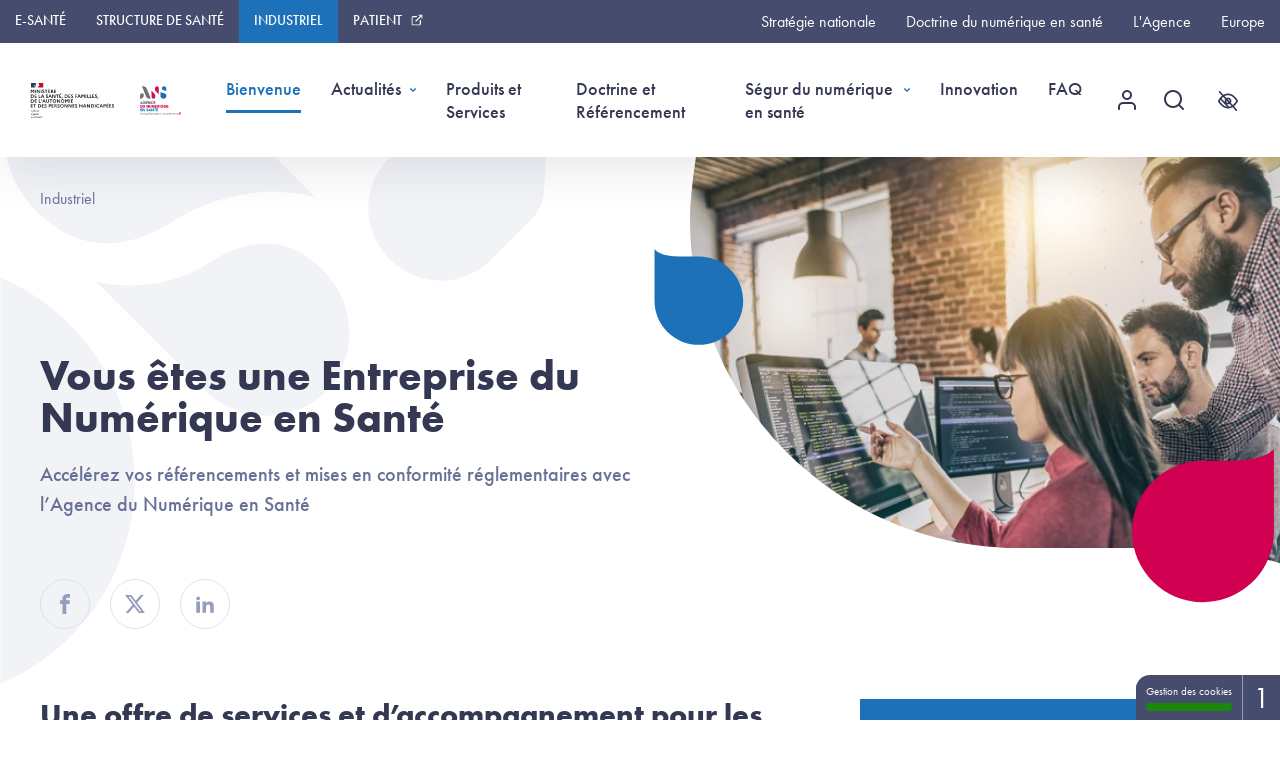

--- FILE ---
content_type: text/html; charset=UTF-8
request_url: https://industriels.esante.gouv.fr/?f%5B0%5D=dsr%3A378&f%5B1%5D=theme%3A586&mots_filter=&page=0
body_size: 21485
content:

<!DOCTYPE html>
<html  lang="fr" dir="ltr" prefix="content: http://purl.org/rss/1.0/modules/content/  dc: http://purl.org/dc/terms/  foaf: http://xmlns.com/foaf/0.1/  og: http://ogp.me/ns#  rdfs: http://www.w3.org/2000/01/rdf-schema#  schema: http://schema.org/  sioc: http://rdfs.org/sioc/ns#  sioct: http://rdfs.org/sioc/types#  skos: http://www.w3.org/2004/02/skos/core#  xsd: http://www.w3.org/2001/XMLSchema# ">
  <head>
    <meta charset="utf-8" />
<script src="/sites/default/files/hotjar/hotjar.script.js?t7t5wi"></script>
<meta name="description" content="L&#039;Agence du numérique en santé propose différents accompagnements, produits et services aux entreprises du numérique en santé" />
<meta name="keywords" content="Agence du numérique en santé" />
<link rel="canonical" href="https://industriels.esante.gouv.fr/" />
<meta name="robots" content="index, follow" />
<link rel="shortlink" href="https://industriels.esante.gouv.fr/" />
<meta name="MobileOptimized" content="width" />
<meta name="HandheldFriendly" content="true" />
<meta name="viewport" content="width=device-width, initial-scale=1.0" />
<link rel="icon" href="/system/files/favicon.ico" type="image/vnd.microsoft.icon" />
<script src="/sites/default/files/google_tag/industriels.esante.gouv.fr/google_tag.script.js?t7t5wi" defer></script>

    <link rel="shortcut icon" href="/themes/custom/ans/assets/img/favicon.ico" type="image/x-icon">
    <link rel="apple-touch-icon" sizes="57x57" href="/themes/custom/ans/assets/img/favicon-innovation.png" />
    <link rel="apple-touch-icon" sizes="60x60" href="/themes/custom/ans/assets/img/favicon-innovation.png" />
    <link rel="apple-touch-icon" sizes="72x72" href="/themes/custom/ans/assets/img/favicon-innovation.png" />
    <link rel="apple-touch-icon" sizes="76x76" href="/themes/custom/ans/assets/img/favicon-innovation.png" />
    <link rel="apple-touch-icon" sizes="114x114" href="/themes/custom/ans/assets/img/favicon-innovation.png" />
    <link rel="apple-touch-icon" sizes="120x120" href="/themes/custom/ans/assets/img/favicon-innovation.png" />
    <link rel="apple-touch-icon" sizes="144x144" href="/themes/custom/ans/assets/img/favicon-innovation.png" />
    <link rel="apple-touch-icon" sizes="152x152" href="/themes/custom/ans/assets/img/favicon-innovation.png" />
    <link rel="apple-touch-icon" sizes="180x180" href="/themes/custom/ans/assets/img/favicon-innovation.png" />
    <link rel="icon" sizes="16x16" type="image/png" href="/themes/custom/ans/assets/img/favicon.png" />
    <link rel="icon" sizes="32x32" type="image/png" href="/themes/custom/ans/assets/img/favicon.png" />
    <link rel="icon" sizes="96x96" type="image/png" href="/themes/custom/ans/assets/img/favicon.png" />
    <link rel="icon" sizes="192x192" type="image/png" href="/themes/custom/ans/assets/img/favicon.png" />
    <title>Vous êtes une Entreprise du Numérique en Santé | Portail Industriels</title>
    <link rel="stylesheet" media="all" href="/sites/default/files/css/css_In-FY4SEZzq3Y3deNJasS7akShHoKZTsBWFgviHcIaM.css?delta=0&amp;language=fr&amp;theme=ans&amp;include=[base64]" />
<link rel="stylesheet" media="all" href="/sites/default/files/css/css_ZdNVaSSIQmdgalxdVLKh25bdz7mJwlIhIKjvc5JVgSI.css?delta=1&amp;language=fr&amp;theme=ans&amp;include=[base64]" />
<link rel="stylesheet" media="all" href="//use.typekit.net/jjx2ksb.css" />
<link rel="stylesheet" media="all" href="/sites/default/files/css/css_OK8vSJjhvp5WnIcb39sVJnnl_dXmo_MA4S0L15P-zUc.css?delta=3&amp;language=fr&amp;theme=ans&amp;include=[base64]" />
<link rel="stylesheet" media="print" href="/sites/default/files/css/css_hYW3uGMi-6knl7eyOzNKS-ctKr0XKuNxKABxuXn6Dtw.css?delta=4&amp;language=fr&amp;theme=ans&amp;include=[base64]" />
<link rel="stylesheet" media="all" href="/sites/default/files/css/css_PSpbbVitJT4XZ-kdruw1WKU4cDQawj7b6TNwK2oF62Y.css?delta=5&amp;language=fr&amp;theme=ans&amp;include=[base64]" />

    
  </head>
  <body class="page-node-525 page-node-type-page_design_system_12_2021 path-frontpage page-node-type-page-design-system-12-2021">

	<noscript>
		<p class="js-off">Javascript est désactivé dans votre navigateur.</p>
	</noscript>
    <svg class="d-block" aria-hidden="true" focusable="false" height="0" width="0">
    <defs>
      <clipPath id="banner-1">
        <path d="M695.29 -0.12C729.18 124.56 716.75 273.17 658 445.72C632.28 417.11 580.63 392.75 475.78 391.1L328.99 391.1C147.29 391.1 0 243.98 0 62.47C0 48.2 1.99 27.34 5.96 -0.12C465.51 -0.12 695.29 -0.12 695.29 -0.12Z"/>
      </clipPath>
      <clipPath id="mask-mise-en-avant" clipPathUnits="objectBoundingBox">
        <path d="M1,0.5 L1,0.5 C1,0.776,0.793,1,0.538,1 L0,1 C0.04,0.961,0.074,0.882,0.077,0.723 L0.077,0.5 C0.077,0.224,0.283,0,0.538,0 C0.793,0,1,0.224,1,0.5"/>
      </clipPath>
      <clipPath id="banner-home">
        <path d="M0.5 324.51L0.5 324.49C0.5 145.55 145.38 0.5 324.1 0.5L701.5 0.5C673.33 25.83 649.34 76.69 647.72 179.95L647.72 324.51C647.72 503.45 502.84 648.5 324.1 648.5C145.38 648.5 0.5 503.45 0.5 324.51Z"/>
      </clipPath>
    </defs>
  </svg>
  <nav role="navigation" aria-label="Accès rapides">
      <ul class="nav-skip">
        <li><a href="#main">Aller au contenu</a></li>
        <li><a href="#menuPrincipalTarget">Aller à la navigation</a></li>
      </ul>
    </nav>

    <noscript><iframe src="https://www.googletagmanager.com/ns.html?id=GTM-WF82SSF7" height="0" width="0" style="display:none;visibility:hidden"></iframe></noscript>
      <div class="dialog-off-canvas-main-canvas" data-off-canvas-main-canvas>
    <div class="body-wrapper">

	<header class="header header-principal" role="banner">
		
  
<div class="header-principal__top">
		<nav class="navbar navbar-expand-xl bg-gray-800 text-white" role="navigation" aria-label="Menu">
		<div class="mx-auto text-center text-xl-left w-100">
			<div class="navbar-toggler-container">
				<button class="navbar-toggler text-upper text-bold" type="button" data-toggle="collapse" data-target="#navbarPrincipal"
					aria-controls="navbarPrincipal" aria-expanded="false" aria-label="Menu">
					
    
              <ul class="menu">
                    <li class="menu-item">
        <span>Industriel</span>
              </li>
        </ul>
  




				</button>
			</div>

			<div class="navbar-collapse collapse" id="navbarPrincipal">
				<div class="navbar-nav nav-lvl--1">
					<ul class="nav-lvl--1__left">
						
    
    
                              <li  class="nav-item common-nav-item">
                      <a href="https://esante.gouv.fr/" target="" rel="nofollow"
               class="nav-link  text-upper text-bold">e-santé</a>
                            </li>
                                              <li  class="nav-item common-nav-item">
            <button class="nav-link text-upper text-bold text-white" type="button" data-toggle="collapse"
                    data-target="#nav1-nav-collapse-submenu--1"
                    aria-controls="nav1-nav-collapse-submenu--1"
                    aria-expanded="false">Structure de Santé</button>

            <div class="collapse nav-collapse" id="nav1-nav-collapse-submenu--1"
                 data-parent="#menuSecondaire">
              <div class="nav-collapse-inner">
                <ul class="navbar-nav nav-lvl--3">
                      
                              <li  class="nav-item common-nav-item">
                      <a href="https://esante.gouv.fr/cabinet-ville" target="" rel="nofollow"
               class="nav-link text-bold">Cabinet de ville</a>
                            </li>
                                    <li  class="nav-item common-nav-item">
                      <a href="https://esante.gouv.fr/etablissement-sante" target="" rel="nofollow"
               class="nav-link text-bold">Établissement de santé</a>
                            </li>
                                    <li  class="nav-item common-nav-item">
                      <a href="https://esante.gouv.fr/essms" target="" rel="nofollow"
               class="nav-link text-bold">Établissement et services sociaux et médico-sociaux</a>
                            </li>
                                    <li  class="nav-item common-nav-item">
                      <a href="https://esante.gouv.fr/professionnel-appareillage" target="" rel="nofollow"
               class="nav-link text-bold">Professionnel d&#039;appareillage</a>
                            </li>
            
                </ul>
              </div>
            </div>
          </li>
                                            <li  class="nav-item common-nav-item is-active d-none d-xl-block">
                      <a href="/" target="" rel=""
               class="nav-link  text-upper text-bold">Industriel</a>
                                <span class="sr-only">(page courante)</span>
                  </li>
                                    <li  class="nav-item common-nav-item">
                      <a href="https://www.sante.fr/" rel="nofollow"
               class="nav-link external-link  text-upper text-bold"
               target="_blank">Patient</a>
                            </li>
            




					</ul>
					<ul class="nav-lvl--1__right">
						
    

      <li  class="nav-item common-nav-item">
              <a href="https://esante.gouv.fr/strategie-nationale" class="nav-link" rel="nofollow">Stratégie nationale</a>
          </li>


      <li  class="nav-item common-nav-item">
              <a href="https://esante.gouv.fr/doctrine" class="nav-link" rel="">Doctrine du numérique en santé</a>
          </li>


      <li  class="nav-item common-nav-item">
              <a href="https://esante.gouv.fr/lagence" class="nav-link" rel="nofollow">L&#039;Agence</a>
          </li>


      <li  class="nav-item common-nav-item">
              <a href="https://esante.gouv.fr/english" class="nav-link" rel="nofollow">Europe</a>
          </li>




					</ul>
				</div>
			</div>
		</div>
	</nav>
	</div>

<div class="header-principal__inner">
	<div class="header-principal-left">
		<div class="logos">
			<div class="logo logo--0">
				<a href="https://solidarites-sante.gouv.fr/" target="_blank">
					<img src="/sites/default/files/Ministere-202511.svg" alt="Ministère de la Santé et de la Prévention" width="107" height="62">
				</a>
			</div>
			<div class="logo logo--1">
				<a href="https://esante.gouv.fr/"
				   title="ANS, Agence du numérique en santé">
				  <img src="/themes/custom/ans/assets/img/logo-ANS-footer.svg"
					   alt="Agence du numérique en santé" width="166" height="50">
				</a>
			</div>
		</div>
	</div>
	<div class="header-principal-right">
		<div class="header-principal__nav">
			<div class="navbar navbar-expand-xl navbar-light">
								<button type="button" class="navbar-toggler btn btn--icon-only btn-icon--header" data-toggle="collapse" data-target="#menuSecondaire" aria-controls="menuSecondaire" aria-expanded="false">
					<svg class="svg-icon svg-menu" aria-hidden="true" focusable="false" xmlns="http://www.w3.org/2000/svg" viewBox="0 0 32 32" id="menu">
						<path d="M29.867 27.429c1.178 0 2.133 1.023 2.133 2.286s-.955 2.286-2.133 2.286H2.134c-1.178 0-2.133-1.023-2.133-2.286s.955-2.286 2.133-2.286zm0-13.715C31.045 13.714 32 14.737 32 16s-.955 2.286-2.133 2.286H2.134C.956 18.286.001 17.263.001 16s.955-2.286 2.133-2.286zm0-13.714C31.045 0 32 1.023 32 2.286s-.955 2.286-2.133 2.286H2.134C.956 4.572.001 3.549.001 2.286S.956 0 2.134 0z"></path>
					</svg>
					<span class="sr-only">Menu</span>
				</button>

								<div class="collapse navbar-collapse" id="menuSecondaire">
					<button type="button" class="navbar-toggler-close d-xl-none btn btn--icon-only btn-icon--header"
					data-toggle="collapse" data-target="#menuSecondaire" aria-controls="menuSecondaire" aria-expanded="false">
						<svg class="svg-icon svg-close" aria-hidden="true" focusable="false" xmlns="http://www.w3.org/2000/svg" viewBox="0 0 32 32" id="close">
						   <path d="M20.812 15.998L31.001 5.806c.611-.609.99-1.451.99-2.381v-.013.001A3.481 3.481 0 0030.917.919l-.001-.001-.38-.313a3.375 3.375 0 00-1.938-.606c-.94 0-1.79.381-2.406.996L16.003 11.187 5.809.995A3.407 3.407 0 003.408.01 3.41 3.41 0 00.963 1.039l-.001.001-.354.427a3.393 3.393 0 00.393 4.339l10.192 10.192L1.004 26.19a3.341 3.341 0 00-.99 2.377v.042-.002c.008.912.375 1.774 1.081 2.477l.375.305A3.364 3.364 0 003.411 32a3.38 3.38 0 002.403-.999l10.189-10.192 10.189 10.192c.643.638 1.492.99 2.391.99.925 0 1.797-.365 2.506-1.081l.305-.378c.38-.541.607-1.213.607-1.937 0-.939-.381-1.789-.997-2.404L20.812 15.999z"></path>
						</svg>
						<span class="sr-only">Fermer le menu</span>
					</button>

										<nav role="navigation" aria-label="Menu Secondaire">
						<ul class="navbar-nav nav-lvl--2">
							
    
    
                    <li  class="nav-item common-nav-item is-active">
        <a class="nav-link" href="/" target="" rel="">Bienvenue
          <span class="sr-only">(page courante)</span></a>
      </li>
                                <li  class="nav-item common-nav-item">
          <button class="nav-link" type="button" data-toggle="collapse" data-target="#nav2-nav-collapse-submenu--1"
          aria-controls="nav2-nav-collapse-submenu--1" aria-expanded="false">Actualités</button>

          <div class="collapse nav-collapse" id="nav2-nav-collapse-submenu--1" data-parent="#menuSecondaire">
            <div class="nav-collapse-inner">
              <ul class="navbar-nav nav-lvl--3">
                     
                    <li  class="nav-item common-nav-item">
        <a class="nav-link" href="/actualites" target="" rel="">Toutes les actualités
          </a>
      </li>
                        <li  class="nav-item common-nav-item">
        <a class="nav-link" href="/webinaires" target="" rel="">Tous les webinaires
          </a>
      </li>
                        <li  class="nav-item common-nav-item">
        <a class="nav-link" href="/evenements" target="" rel="">Tous les évènements
          </a>
      </li>
          
              </ul>
            </div>
          </div>
        </li>
                              <li  class="nav-item common-nav-item">
        <a class="nav-link" href="/produits-et-services" target="" rel="">Produits et Services
          </a>
      </li>
                        <li  class="nav-item common-nav-item">
        <a class="nav-link" href="/doctrine-numerique-sante" target="" rel="">Doctrine et Référencement
          </a>
      </li>
                                <li  class="nav-item common-nav-item">
          <button class="nav-link" type="button" data-toggle="collapse" data-target="#nav2-nav-collapse-submenu--4"
          aria-controls="nav2-nav-collapse-submenu--4" aria-expanded="false">Ségur du numérique en santé</button>

          <div class="collapse nav-collapse" id="nav2-nav-collapse-submenu--4" data-parent="#menuSecondaire">
            <div class="nav-collapse-inner">
              <ul class="navbar-nav nav-lvl--3">
                     
                    <li  class="nav-item common-nav-item">
        <a class="nav-link" href="/segur-numerique-sante" target="" rel="">Le Ségur du numérique pour les ENS
          </a>
      </li>
                        <li  class="nav-item common-nav-item">
        <a class="nav-link" href="/segur-numerique-sante/solutions-candidates-referencees-segur" target="" rel="">Les solutions candidates et référencées
          </a>
      </li>
                                          <li  class="nav-item common-nav-item">
            <button class="nav-link" type="button" data-toggle="collapsed" data-target="#nav3-nav-collapse-submenu--2"
            aria-controls="nav3-nav-collapse-submenu--2" aria-expanded="false">Ségur Vague 1</button>

            <div class="collapse nav-collapse submenu-4" id="nav3-nav-collapse-submenu--2" data-parent="#menuSecondaire">
              <div class="nav-collapse-inner">
                <ul class="navbar-nav nav-lvl--4">
                       
                    <li  class="nav-item common-nav-item">
        <a class="nav-link" href="/segur-numerique-sante/vague-1" target="" rel="">Dispositifs
          </a>
      </li>
                        <li  class="nav-item common-nav-item">
        <a class="nav-link" href="/segur-numerique-sante/vague-1/referencement-sans-financement-sons" target="" rel="">Procédure de référencement sans financement SONS
          </a>
      </li>
                        <li  class="nav-item common-nav-item">
        <a class="nav-link" href="/segur-numerique-sante/vague-1/financement-sons" target="" rel="">Financement SONS
          </a>
      </li>
          
                </ul>
              </div>
            </div>
          </li>
                                                        <li  class="nav-item common-nav-item">
            <button class="nav-link" type="button" data-toggle="collapsed" data-target="#nav3-nav-collapse-submenu--3"
            aria-controls="nav3-nav-collapse-submenu--3" aria-expanded="false">Ségur Vague 2</button>

            <div class="collapse nav-collapse submenu-4" id="nav3-nav-collapse-submenu--3" data-parent="#menuSecondaire">
              <div class="nav-collapse-inner">
                <ul class="navbar-nav nav-lvl--4">
                       
                    <li  class="nav-item common-nav-item">
        <a class="nav-link" href="/segur-numerique-sante/vague-2" target="" rel="">Dispositifs
          </a>
      </li>
                        <li  class="nav-item common-nav-item">
        <a class="nav-link" href="/segur-numerique-sante/vague-2/referencement" target="" rel="">Procédure de référencement
          </a>
      </li>
                        <li  class="nav-item common-nav-item">
        <a class="nav-link" href="/segur-numerique-sante/vague-2/financement-sons" target="" rel="">Financement SONS
          </a>
      </li>
          
                </ul>
              </div>
            </div>
          </li>
                                      <li  class="nav-item common-nav-item">
        <a class="nav-link" href="/segur-numerique-sante/toutes-ressources-segur" target="" rel="">Toutes les ressources Ségur
          </a>
      </li>
          
              </ul>
            </div>
          </div>
        </li>
                              <li  class="nav-item common-nav-item">
        <a class="nav-link" href="/l-agence-du-numerique-en-sante-aux-cotes-des-entrepreneurs-innovants" target="" rel="">Innovation
          </a>
      </li>
                        <li  class="nav-item common-nav-item">
        <a class="nav-link" href="/faq" target="" rel="">FAQ
          </a>
      </li>
          







														<div class="d-max-none">
							
							</div>

														<li class="nav-right-item collapse-wrapper common-nav-item d-max-none">
								<button type="button" class="btn btn--icon-only btn-icon--header btn-user" aria-label="Menu utilisateur" data-toggle="collapse" data-target="#collapseUser" aria-controls="collapseUser" aria-expanded="false">
									<svg class="svg-icon svg-user" aria-hidden="true" focusable="false" xmlns="http://www.w3.org/2000/svg" viewBox="0 0 32 32" id="search">
										<path d="M22.4 19.2a8 8 0 018 8v3.2a1.6 1.6 0 11-3.2 0v-3.2a4.8 4.8 0 00-4.8-4.8H9.6a4.8 4.8 0 00-4.8 4.8v3.2a1.6 1.6 0 11-3.2 0v-3.2a8 8 0 018-8zM16 0a8 8 0 110 16 8 8 0 010-16zm0 3.2a4.8 4.8 0 100 9.6 4.8 4.8 0 000-9.6z"></path>
									</svg>
									<span class="sr-only">Menu utilisateur</span>
								</button>

								<div class="collapse nav-collapse nav-collapse--right text-white" id="collapseUser">
									<div class="m-user">
										<div class="m-user__icon">
											<svg class="svg-icon svg-user" aria-hidden="true" focusable="false" xmlns="http://www.w3.org/2000/svg" viewBox="0 0 32 32" id="user">
												<path d="M22.4 19.2a8 8 0 018 8v3.2a1.6 1.6 0 11-3.2 0v-3.2a4.8 4.8 0 00-4.8-4.8H9.6a4.8 4.8 0 00-4.8 4.8v3.2a1.6 1.6 0 11-3.2 0v-3.2a8 8 0 018-8zM16 0a8 8 0 110 16 8 8 0 010-16zm0 3.2a4.8 4.8 0 100 9.6 4.8 4.8 0 000-9.6z">
												</path>
											</svg>
										</div>
										                      <p class="m-user__name text-white">Anonyme</p>
                      <form class="openid-connect-login-form" data-drupal-selector="openid-connect-login-form" action="/?f%5B0%5D=dsr%3A378&amp;f%5B1%5D=theme%3A586&amp;mots_filter=&amp;page=0" method="post" id="openid-connect-login-form" accept-charset="UTF-8">
  <div>

    
<input class="btn btn--plain btn--primary btn-xs button js-form-submit form-submit btn--icon-before" data-drupal-selector="edit-openid-connect-client-fii-login" type="submit" id="edit-openid-connect-client-fii-login" name="fii" value="Se connecter" /></div><input autocomplete="off" data-drupal-selector="form-szhq444betf-js68zxijaoowka7sdb-dtgjvm1e9ijy" type="hidden" name="form_build_id" value="form-SZhQ444BeTF-JS68ZXIjAOowkA7SDb_DTgJvm1E9IjY" class="form-control" /><input data-drupal-selector="edit-openid-connect-login-form" type="hidden" name="form_id" value="openid_connect_login_form" class="form-control" />
</form>

                      <a class="btn--icon-before" href="https://isconnect.esante.gouv.fr/enrollement/user/start" title="Créer un nouveau compte utilisateur">
                        <svg class="svg-icon svg-angle-right" aria-hidden="true" focusable="false" xmlns="http://www.w3.org/2000/svg" viewBox="0 0 32 32" id="angle-right">
                          <path d="M24.837 13.288L12.843 1.145A3.937 3.937 0 0010.056 0a3.93 3.93 0 00-2.787 6.718l9.157 9.356-9.207 9.207a3.834 3.834 0 00-1.145 2.787A3.931 3.931 0 0010.005 32a3.928 3.928 0 002.787-1.145l11.994-11.994a3.98 3.98 0 000-5.574h.05z"></path>
                        </svg>Pas encore inscrit ?</a>
																			</div>
								</div>
							</li>
                            <li class="d-max-none search-disclosure">
                <button type="button" class="btn btn--icon-only btn-icon--header btn-recherche" aria-label="Recherche" data-toggle="collapse" data-target="#collapseSearch" aria-controls="collapseSearch" aria-expanded="false">
                  <svg class="svg-icon svg-search" aria-hidden="true" focusable="false" xmlns="http://www.w3.org/2000/svg" viewBox="0 0 32 32" id="search">
                    <path d="M14.4 0c7.953 0 14.4 6.447 14.4 14.4 0 3.4-1.178 6.524-3.148 8.987l5.88 5.881a1.6 1.6 0 1 1-2.263 2.263l-5.881-5.88a14.34 14.34 0 0 1-8.987 3.148c-7.953 0-14.4-6.447-14.4-14.4s6.447-14.4 14.4-14.4zm0 3.2C8.214 3.2 3.2 8.214 3.2 14.4s5.014 11.2 11.2 11.2c3.025 0 5.769-1.199 7.785-3.148l.124-.144c.046-.046.093-.088.142-.127a11.145 11.145 0 0 0 3.149-7.782c0-6.186-5.014-11.2-11.2-11.2z"/>
                  </svg>
                  <span class="sr-only">Recherche</span>
                </button>
                <div class="nav-collapse nav-collapse--right nav-collapse--search collapse" id="collapseSearch">
                  <div class="container">
                    <div class="row justify-content-center">
                      <div class="col-md-10 col-lg-8">
                        <div class="views-exposed-form block block-views block-views-exposed-filter-blockans-recherche-page-1" data-drupal-selector="views-exposed-form-ans-recherche-page-1" id="block-ans-formulaireexposeans-recherchepage-1">
  
    
        <form action="/recherche" method="get" id="views-exposed-form-ans-recherche-page-1" accept-charset="UTF-8">
    <div class="views-exposed-form">
  <div class="form-item js-form-item form-type-textfield js-form-type-textfield form-item-keywords js-form-item-keywords form-group">
      <label for="edit-keywords" class="control-label">
    
    <span class="elem">Lancez la recherche</span></label>
    
  
  <input placeholder="Tapez un mot clé" data-drupal-selector="edit-keywords" type="text" id="edit-keywords" name="keywords" value="" size="30" maxlength="128" class="form-text form-control" />
    
  
  </div>
<input data-drupal-selector="edit-0" type="hidden" name="f[0]" value="dsr:378" class="form-control" /><input data-drupal-selector="edit-1" type="hidden" name="f[1]" value="theme:586" class="form-control" />
<div data-drupal-selector="edit-actions" class="form-actions form-group js-form-wrapper form-wrapper" id="edit-actions">

    
<button  data-drupal-selector="edit-submit-ans-recherche" class="header-search button js-form-submit form-submit btn btn--plain btn--primary btn--icon-before" type="submit" id="edit-submit-ans-recherche" value="Recherchez"><svg class="svg-icon svg-search" aria-hidden="true" focusable="false" viewBox="0 0 32 32" id="search" xmlns="http://www.w3.org/2000/svg"><path d="M14.4 0c7.953 0 14.4 6.447 14.4 14.4 0 3.4-1.178 6.524-3.148 8.987l5.88 5.881a1.6 1.6 0 11-2.263 2.263l-5.881-5.88a14.34 14.34 0 01-8.987 3.148c-7.953 0-14.4-6.447-14.4-14.4s6.447-14.4 14.4-14.4zm0 3.2C8.214 3.2 3.2 8.214 3.2 14.4s5.014 11.2 11.2 11.2c3.025 0 5.769-1.199 7.785-3.148l.124-.144c.046-.046.093-.088.142-.127a11.145 11.145 0 003.149-7.782c0-6.186-5.014-11.2-11.2-11.2z"></path></svg>
            Rechercher
            </button></div>

</div>

  </form>

  </div>

                      </div>
                    </div>
                  </div>
                </div>
              </li>
						</ul>
					</nav>
										<ul class="nav-right">
						<li class="nav-right-item collapse-wrapper common-nav-item">
							<button type="button" class="btn btn--icon-only btn-icon--header btn-access collapsed" aria-label="Accessibilité" data-toggle="collapse" data-target="#collapseAccess" aria-controls="collapseAccess" aria-expanded="false">
								<svg class="svg-icon svg-access" aria-hidden="true" focusable="false" xmlns="http://www.w3.org/2000/svg" viewBox="0 0 32 32" id="access">
									<path d="M1.691.391a1.15 1.15 0 011.728 0l5.229 5.704c2.253-1.344 4.705-2.094 7.351-2.094 4.506 0 8.452 2.177 11.806 5.755a27.422 27.422 0 013.002 3.855c.512.794.864 1.419 1.052 1.794s.188.817 0 1.193c-.187.375-.539 1-1.052 1.794a27.274 27.274 0 01-3.002 3.855 22.931 22.931 0 01-2.348 2.189l4.85 5.29c.477.521.477 1.365 0 1.886s-1.251.521-1.728 0l-5.229-5.704c-2.253 1.344-4.705 2.094-7.351 2.094-4.506 0-8.452-2.177-11.806-5.755a27.422 27.422 0 01-3.002-3.855c-.512-.794-.864-1.419-1.052-1.794s-.188-.817 0-1.193c.187-.375.539-1 1.052-1.794a28.238 28.238 0 011.645-2.288 1.272 1.272 0 01.319-.39c.33-.399.676-.792 1.037-1.178A22.931 22.931 0 016.54 7.566l-4.85-5.29a1.422 1.422 0 010-1.886zm1.742 14.666c-.218.337-.41.653-.578.943a24.637 24.637 0 003.285 4.421c2.486 2.651 5.273 4.37 8.327 4.804L4.09 14.088c-.229.322-.448.645-.657.968zM16 21.333a5.327 5.327 0 01-2.056-.41l3.747 4.02c.065.071.121.148.168.229 1.259-.215 2.474-.653 3.64-1.285L18.56 20.68a5.308 5.308 0 01-2.561.654zm0-14.666c-1.935 0-3.771.51-5.5 1.447l2.939 3.207a5.333 5.333 0 017 7.636l3.212 3.505a19.912 19.912 0 002.209-2.04 24.71 24.71 0 003.285-4.421 24.637 24.637 0 00-3.285-4.421c-2.896-3.089-6.2-4.912-9.861-4.912zM13.333 16a2.667 2.667 0 003.311 2.589l-3.167-3.454a2.666 2.666 0 00-.144.866zm-7.194-4.421l-.445.488 5.25 5.637A5.334 5.334 0 0110.666 16c0-1.094.329-2.111.894-2.957L8.348 9.538a19.912 19.912 0 00-2.209 2.04zM16 13.333c-.222 0-.438.027-.644.078l3.167 3.454A2.667 2.667 0 0016 13.332z"></path>
								</svg>
								<span class="title-responsive">Accessibilité</span>
							</button>
							<div class="nav-collapse nav-collapse--right text-white collapse" id="collapseAccess">
								<section aria-labelledby="widget-access-title">
								  <h2 class="o-widget-access__intro text-white" id="widget-access-title">Options d'accessibilité</h2>

								  <div class="o-widget-access">
									<div class="form-group form-group-custom-control">
									  <fieldset id="contrast-id">
										<legend>Contrastes :</legend>

										<div class="o-widget-access__option">
										  <input id="default-c" value="default-c" name="contrast" checked="checked" type="radio" class="sr-only">
										  <label class="o-widget-access__label btn btn--ghost btn--primary btn-sm" for="default-c">
											<span class="sr-only">Contrastes</span>
											Standards</label>
										</div>
										<div class="o-widget-access__option">
										  <input id="high-c" value="high-c" name="contrast" type="radio" class="sr-only">
										  <label class="o-widget-access__label btn btn--ghost btn--primary btn-sm" for="high-c">
											<span class="sr-only">Contrastes</span>
											Renforcés</label>
										</div>
									  </fieldset>
									</div>
								  </div>
								</section>
							</div>
						</li>
					</ul>
				</div>

								<div class="d-xl-none">
				
				</div>

								<div class="collapse-wrapper common-nav-item collapse-wrapper--search d-xl-none" role="search">
					<button type="button" class="btn btn--icon-only btn-icon--header btn-user" aria-label="Menu utilisateur" data-toggle="collapse" data-target="#collapseUser" aria-controls="collapseUser" aria-expanded="false">
						<svg class="svg-icon svg-user" aria-hidden="true" focusable="false" xmlns="http://www.w3.org/2000/svg" viewBox="0 0 32 32" id="search">
							<path d="M22.4 19.2a8 8 0 018 8v3.2a1.6 1.6 0 11-3.2 0v-3.2a4.8 4.8 0 00-4.8-4.8H9.6a4.8 4.8 0 00-4.8 4.8v3.2a1.6 1.6 0 11-3.2 0v-3.2a8 8 0 018-8zM16 0a8 8 0 110 16 8 8 0 010-16zm0 3.2a4.8 4.8 0 100 9.6 4.8 4.8 0 000-9.6z"></path>
						</svg>
						<span class="sr-only">Menu utilisateur</span>
					</button>

					<div class="collapse nav-collapse nav-collapse--right text-white" id="collapseUser">
						<div class="m-user">
							<div class="m-user__icon">
								<svg class="svg-icon svg-user" aria-hidden="true" focusable="false" xmlns="http://www.w3.org/2000/svg" viewBox="0 0 32 32" id="user">
									<path d="M22.4 19.2a8 8 0 018 8v3.2a1.6 1.6 0 11-3.2 0v-3.2a4.8 4.8 0 00-4.8-4.8H9.6a4.8 4.8 0 00-4.8 4.8v3.2a1.6 1.6 0 11-3.2 0v-3.2a8 8 0 018-8zM16 0a8 8 0 110 16 8 8 0 010-16zm0 3.2a4.8 4.8 0 100 9.6 4.8 4.8 0 000-9.6z">
									</path>
								</svg>
							</div>
              								<p class="m-user__name text-white">Anonyme</p>
                <form class="openid-connect-login-form" data-drupal-selector="openid-connect-login-form-2" action="/?f%5B0%5D=dsr%3A378&amp;f%5B1%5D=theme%3A586&amp;mots_filter=&amp;page=0" method="post" id="openid-connect-login-form--2" accept-charset="UTF-8">
  <div>

    
<input class="btn btn--plain btn--primary btn-xs button js-form-submit form-submit btn--icon-before" data-drupal-selector="edit-openid-connect-client-fii-login" type="submit" id="edit-openid-connect-client-fii-login--2" name="fii" value="Se connecter" /></div><input autocomplete="off" data-drupal-selector="form-lv2pwehwdoilfb2g5idx6objftvo50asylkh1mn-m0a" type="hidden" name="form_build_id" value="form-Lv2pWeHWdoiLfB2g5iDX6oBjftvO50ASYLkH1MN_m0A" class="form-control" /><input data-drupal-selector="edit-openid-connect-login-form-2" type="hidden" name="form_id" value="openid_connect_login_form" class="form-control" />
</form>

                <a class="btn--icon-before" href="https://isconnect.esante.gouv.fr/enrollement/user/start" title="Créer un nouveau compte utilisateur">
                  <svg class="svg-icon svg-angle-right" aria-hidden="true" focusable="false" xmlns="http://www.w3.org/2000/svg" viewBox="0 0 32 32" id="angle-right">
                    <path d="M24.837 13.288L12.843 1.145A3.937 3.937 0 0010.056 0a3.93 3.93 0 00-2.787 6.718l9.157 9.356-9.207 9.207a3.834 3.834 0 00-1.145 2.787A3.931 3.931 0 0010.005 32a3.928 3.928 0 002.787-1.145l11.994-11.994a3.98 3.98 0 000-5.574h.05z"></path>
                  </svg>Pas encore inscrit ?</a>
													</div>
					</div>
				</div>
			</div>
		</div>
	</div>
</div>

	</header>

    <main role="main" class="main bg-drop bg-drop--reverse" id="main" tabindex="-1">

                    <div class="text-center top-header">
                <div class="region region-highlighted">
    <div data-drupal-messages-fallback class="hidden"></div>

  </div>

            </div>
        
        <section >
          <div class="row">
            				<div class="col-12">
            <div class="region region-content">
    <div id="block-ans-content" class="block block-system block-system-main-block">
  
    
      <div class="o-banner o-banner--has-image">
    <div class="container">
        
					<div id="block-breadcrumbsindustriel" class="block block-block-content block-block-content1c0909eb-d5ea-49fa-a518-036e44f118b0">
  
    
      
            <div class="field field--name-field-texte field--type-text-long field--label-hidden field--item"><div class="contextual-region block block-system block-system-breadcrumb-block" id="block-ans-breadcrumbs">
<nav aria-label="Fil d'ariane" class="breadcrumb-wrapper" role="navigation">
<ol class="breadcrumb">
	<li class="breadcrumb-item"><a href="/">Industriel</a></li>
</ol>
</nav>
</div>
</div>
      
  </div>

		
        <div class="o-banner__content">
            
                              <h1>Vous êtes une Entreprise du Numérique en Santé</h1>
            
            
                            <p class="lead">Accélérez vos référencements et mises en conformité réglementaires avec l’Agence du Numérique en Santé</p>
            
            
            
		
							  

<div class="o-banner__share-links d-none d-lg-inline-flex">

	
	<a target="_blank" class="o-banner__share-item border rounded-lg mr-2 external-link" href="https://www.facebook.com/sharer/sharer.php?u=https://industriels.esante.gouv.fr/" title="Partager sur Facebook">
	<svg class="svg-icon svg-facebook" aria-hidden="true" focusable="false" xmlns="http://www.w3.org/2000/svg" viewBox="0 0 32 32" id="facebook">
		<path d="M19 6h5V0h-5c-3.86 0-7 3.14-7 7v3H8v6h4v16h6V16h5l1-6h-6V7c0-.542.458-1 1-1z"></path>
	</svg>
	<span class="sr-only">Partager sur Facebook</span></a>


	<a target="_blank" class="o-banner__share-item border rounded-lg mr-2 external-link" href="https://twitter.com/intent/tweet?text=&url=https://industriels.esante.gouv.fr/" title="Partager sur Twitter">
    <svg class="svg-icon svg-twitter" aria-hidden="true" viewBox="0 0 16 16" focusable="false" xmlns="http://www.w3.org/2000/svg" id="twitter">
      <path d="M12.6.75h2.454l-5.36 6.142L16 15.25h-4.937l-3.867-5.07-4.425 5.07H.316l5.733-6.57L0 .75h5.063l3.495 4.633L12.601.75Zm-.86 13.028h1.36L4.323 2.145H2.865z"/>
    </svg>
		<span class="sr-only">Partager sur Twitter</span></a>

	<a target="_blank" class="o-banner__share-item border rounded-lg mr-2 external-link" href="https://www.linkedin.com/sharing/share-offsite/?url=https://industriels.esante.gouv.fr/" title="Partager sur Linkedin">
	<svg class="svg-icon svg-linkedin" aria-hidden="true" focusable="false" xmlns="http://www.w3.org/2000/svg" viewBox="0 0 32 32" id="linkedin">
		<path d="M12 12h5.535v2.837h.079c.77-1.381 2.655-2.837 5.464-2.837C28.92 12 30 15.637 30 20.367V30h-5.769v-8.54c0-2.037-.042-4.657-3.001-4.657-3.005 0-3.463 2.218-3.463 4.509V30H12V12zM2 12h6v18H2V12zm6-5a3 3 0 11-6 0 3 3 0 016 0z"></path>
	</svg>
	<span class="sr-only">Partager sur Linkedin</span></a>

    
</div>
			
        </div>
    </div>
	
            <div class="o-banner__img d-none d-lg-block">
            <div class="o-banner__clip">
                

    <img        src="/sites/default/files/styles/658_x_425_banner/public/media/image/Generique-Numerique-Equipe-800-532.jpg?itok=2Ye5AH8V" alt="">
    
            </div>
        </div>
    </div>

  <div class="paragraph-id" id="paragraph-id--5211"></div>
    <div class="container paragraph-space">
      <div class="row">
        <div class="col-md-8 mb-3">
          <h2>Une offre de services et d’accompagnement pour les entreprises du numériques en santé</h2>          <div class="wysiwyg mb-3"><p>Vous avez besoin d’aide pour vous conformer aux référencements nationaux et leurs exigences règlementaires ?&nbsp;<br>Bienvenue sur le <strong>portail de l’ANS pensé pour les Entreprises du Numérique en Santé (ENS)</strong> !</p><p><strong>Conseils</strong>, <strong>évènements</strong>, <strong>textes réglementaires</strong>, retrouvez sur notre site toutes les informations nécessaires pour la<strong> mise en conformité</strong> de vos solutions innovantes et de services interopérables et sécurisés.</p><p>Notre objectif est de favoriser la commercialisation plus rapide de <strong>solutions innovantes</strong> et de <strong>services interopérables et sécurisés</strong> auprès des établissements, professionnels de santé et patients.</p><p>Complétez votre expérience en suivant notre <strong>page LinkedIn "Engagé pour la e-santé"</strong>, dédiée aux Entreprises du Numérique en Santé. Cette page valorise les initiatives des ENS et propose des actualités en temps réel pour vous accompagner dans vos projets. Restez connecté avec la communauté des ENS !</p><p><a class="btn btn--white btn--style1 external-link" href="https://www.linkedin.com/showcase/engag%C3%A9-pour-la-esant%C3%A9/" target="_blank">Découvrez notre page LinkedIn "Engagé pour la e-Santé"</a>&nbsp;</p></div>                  </div>
                  <div class="col-md">
            <div class="rounded-lg top-left-radius-0 highlighted-text-card bg-primary text-white p-4 py-6">
                              <div class="wysiwyg"><p><strong>Vos enjeux e-santé</strong></p><p>Pour accélérer la mise en marché de vos solutions numériques en santé et rester conformes aux exigences, vous devez choisir votre stratégie réglementaire et implanter les règles de sécurité et d’interopérabilité en lien avec la Doctrine dans les meilleurs délais. L'innovation est une question de vitesse.</p></div>
                          </div>
          </div>
              </div>
    </div>

  

  <div class="paragraph-id-bg" id="paragraph-id--5187"></div>
            <div class="paragraph-space paragraph--columns
                 bg-gray-100 bg-drop     ">
      <div class="container">

        <div class="paragraph__header row justify-content-center">
          <div class="col-md-10 col-lg-8 text-center">
            <h2>Choisissez votre référencement ou auto-évaluez votre solution à la Doctrine</h2>            <h3>et faites vous accompagner en créant votre Espace Authentifié !</h3>          </div>
        </div>

        			
    <div class="paragraph--columns__cards row col--eq-height mt-4">
          <div class="mb-3
                 col-sm-6 col-lg-4                       ">
        

  
    		 		            
    

          <div
    
        class="m-card
           bg-white            text-center            rounded-md                                                         ">
                                                          		  <div class="m-card__img">
            <img src="/sites/default/files/media/image/Step-1_iSC.png" width="200" height="150" alt="" loading="lazy">
          </div>
		        
		          <h3 class="m-card__title h4">1 - Compte iSC (industriels Santé Connect)</h3>
        
        <p>Inscrivez vous sur iSC et disposez d’<strong>un seul compte pour accéder à vos services clés de l’ANS</strong> (Espace Authentifié du Portail Industriels, Plateforme Convergence, Gazelle, Ecoscore, MOTCO 2, Statistiques PSC, Observatoire...).</p><p>Un <strong>accès facilité, simplifié et sécurisé</strong> !</p>

    		
      <div class="field field--name-field-colonne-element-lien field--type-entity-reference-revisions field--label-hidden field--items">
              <div class="field--item">

  
        
    <p></p>

                
				<div class="paragraph--lien container">
		  <a href="https://isconnect.esante.gouv.fr/enrollement/user/start"
						  target="_blank"
			
						  class="btn--icon-before">
			  <svg class="svg-icon svg-angle-right" aria-hidden="true" focusable="false" xmlns="http://www.w3.org/2000/svg" viewBox="0 0 32 32" id="angle-right">
				  <path d="M24.837 13.288L12.843 1.145A3.937 3.937 0 0010.056 0a3.93 3.93 0 00-2.787 6.718l9.157 9.356-9.207 9.207a3.834 3.834 0 00-1.145 2.787A3.931 3.931 0 0010.005 32a3.928 3.928 0 002.787-1.145l11.994-11.994a3.98 3.98 0 000-5.574h.05z"></path>
				</svg>
						  Inscrivez-vous sur iSC
					  </a>
		</div>
		
    
	<p class="mb-0 fz-16 after-link"></p>

  </div>
          </div>
  
      </div>
    
  
      </div>
          <div class="mb-3
                 col-sm-6 col-lg-4                       ">
        

  
    		 		            
    

          <div
    
        class="m-card
           bg-white            text-center            rounded-md                                                         ">
                                                          		  <div class="m-card__img">
            <img src="/sites/default/files/media/image/Step-2_Offres-Authentification.png" width="200" height="150" alt="" loading="lazy">
          </div>
		        
		          <h3 class="m-card__title h4">2  - Espace Authentifié du Portail Industriels</h3>
        
        <p>Accédez à un <strong>espace personnalisé</strong> pour suivre vos produits, centraliser vos démarches et dialoguer avec nos équipes.</p><p>Un accompagnement <strong>sur-mesure</strong> pour la mise en conformité de vos solutions.</p><p>Déjà plus de <strong>2 000 inscrits</strong> !&nbsp;<br>Rejoignez-les !</p>

    		
      <div class="field field--name-field-colonne-element-lien field--type-entity-reference-revisions field--label-hidden field--items">
              <div class="field--item">

  
        
    <p></p>

                
				<div class="paragraph--lien container">
		  <a href="https://isconnect.esante.gouv.fr/enrollement/account/login/#login"
						  target="_blank"
			
						  class="btn--icon-before">
			  <svg class="svg-icon svg-angle-right" aria-hidden="true" focusable="false" xmlns="http://www.w3.org/2000/svg" viewBox="0 0 32 32" id="angle-right">
				  <path d="M24.837 13.288L12.843 1.145A3.937 3.937 0 0010.056 0a3.93 3.93 0 00-2.787 6.718l9.157 9.356-9.207 9.207a3.834 3.834 0 00-1.145 2.787A3.931 3.931 0 0010.005 32a3.928 3.928 0 002.787-1.145l11.994-11.994a3.98 3.98 0 000-5.574h.05z"></path>
				</svg>
						  Activez votre Espace Authentifié
					  </a>
		</div>
		
    
	<p class="mb-0 fz-16 after-link"></p>

  </div>
          </div>
  
      </div>
    
  
      </div>
          <div class="mb-3
                 col-sm-6 col-lg-4                       ">
        

  
    		 		            
    

          <div
    
        class="m-card
           bg-white            text-center            rounded-md                                                         ">
                                                          		  <div class="m-card__img">
            <img src="/sites/default/files/media/image/Step-3_Cible-Industriel.png" width="200" height="150" alt="" loading="lazy">
          </div>
		        
		          <h3 class="m-card__title h4">3 - Doctrine &amp; Référencement</h3>
        
        <p>Accédez aux <strong>référentiels </strong>et aux modalités de <strong>référencement </strong>Ségur, DMN, Téléconsultation ou Mon espace santé.</p><p>Évaluez la <strong>conformité </strong>de votre solution avec la <a href="https://industriels.esante.gouv.fr/doctrine-numerique-sante"><strong>doctrine</strong>&nbsp;</a>et facilitez son déploiement.</p>

    		
      <div class="field field--name-field-colonne-element-lien field--type-entity-reference-revisions field--label-hidden field--items">
              <div class="field--item">

  
        
    <p></p>

                
				<div class="paragraph--lien container">
		  <a href="#paragraph-id--42785"
						
						  class="btn--icon-before">
			  <svg class="svg-icon svg-angle-right" aria-hidden="true" focusable="false" xmlns="http://www.w3.org/2000/svg" viewBox="0 0 32 32" id="angle-right">
				  <path d="M24.837 13.288L12.843 1.145A3.937 3.937 0 0010.056 0a3.93 3.93 0 00-2.787 6.718l9.157 9.356-9.207 9.207a3.834 3.834 0 00-1.145 2.787A3.931 3.931 0 0010.005 32a3.928 3.928 0 002.787-1.145l11.994-11.994a3.98 3.98 0 000-5.574h.05z"></path>
				</svg>
						  Consultez les référencements
					  </a>
		</div>
		
    
	<p class="mb-0 fz-16 after-link"></p>

  </div>
          </div>
  
      </div>
    
  
      </div>
      </div>

				

        
      </div>
    </div>

  
  

  <div class="paragraph-id-bg" id="paragraph-id--12305"></div>
            <div class="paragraph-space paragraph--columns
         bg-gray-100             ">
      <div class="container">

        <div class="paragraph__header row justify-content-center">
          <div class="col-md-10 col-lg-8 text-center">
            <h2>Pourquoi activer votre Espace Authentifié du Portail Industriels ?</h2>            <p>Votre Espace Authentifié évolue avec vos besoins : pilotage de vos solutions, suivi de vos démarches, accès rapide aux services clés… tout est réuni en un seul endroit.</p><div class="paragraph--lien container"><a class="btn btn--white btn--style1" href="/guide-utilisateur-espace-authentifie">Découvrez le Guide Utilisateur de l'Espace Authentifié&nbsp;</a></div>          </div>
        </div>

        			
    <div class="paragraph--columns__cards row col--eq-height mt-4">
          <div class="mb-3
         col-sm-6                               ">
        

  
    		 		            
    

          <div
    
        class="m-card
           bg-white                                rounded-md top-left-radius-0                                               ">
                
		          <h3 class="m-card__title h4">Un point d’entrée unique pour toutes vos démarches</h3>
        
        <div class="wysiwyg"><ul><li><div class="mb-1"><img style="border-radius:0;margin:0 1rem 0 0 !important;width:25px;" src="https://industriels.esante.gouv.fr/sites/default/files/media/image/contact.png"> Un <strong>gestionnaire de compte dédié</strong> pour vous accompagner à chaque étape ;</div></li><li><div class="mb-1"><img style="border-radius:0;margin:0 1rem 0 0 !important;width:25px;" src="https://industriels.esante.gouv.fr/sites/default/files/media/image/notification.png"> Un <strong>fil d'actualités adapté</strong> à vos domaines d'activité ;</div></li><li><div class="mb-1"><img style="border-radius:0;margin:0 1rem 0 0 !important;width:25px;" src="https://industriels.esante.gouv.fr/sites/default/files/media/image/calendrier.png"> Un <strong>calendrier personnalisé </strong>avec les évènements, webinaires et échéances à ne pas manquer ;</div></li><li><div class="mb-1"><img style="border-radius:0;margin:0 1rem 0 0 !important;width:25px;" src="https://industriels.esante.gouv.fr/sites/default/files/media/image/historique.png"> Le <strong>suivi de vos demandes</strong> et un historique de vos échanges avec notre équipe Support ;</div></li><li><div class="mb-1"><img style="border-radius:0;margin:0 1rem 0 0 !important;width:25px;" src="https://industriels.esante.gouv.fr/sites/default/files/media/image/Newsletter.png"> Des <strong>newsletters thématiques </strong>(Innovation, Pro Santé Connect) directement accessibles.</div></li></ul></div>

    		
      </div>
    
  
      </div>
          <div class="mb-3
         col-sm-6                               ">
        

  
    		 		            
    

          <div
    
        class="m-card
           bg-white                                rounded-md top-left-radius-0                                               ">
                
		          <h3 class="m-card__title h4">Tous vos services, en un seul espace</h3>
        
        <div class="wysiwyg"><ul><li><div class="mb-1"><img style="border-radius:0;margin:0 1rem 0 0 !important;width:25px;" src="https://industriels.esante.gouv.fr/sites/default/files/media/image/entreprise.png">Une <strong>vue consolidée de votre Entreprise</strong> et des démarches de vos collaborateurs&nbsp;;</div></li><li><div class="mb-1"><img style="border-radius:0;margin:0 1rem 0 0 !important;width:25px;" src="https://industriels.esante.gouv.fr/sites/default/files/media/image/Convergence.png"> Un accès à vos <strong>produits enregistrés sur la plateforme Convergence</strong>, avec des fiches détaillées&nbsp;;</div></li><li><div class="mb-1"><img style="border-radius:0;margin:0 1rem 0 0 !important;width:25px;" src="https://industriels.esante.gouv.fr/sites/default/files/media/image/Segur.png"> Une <strong>rubrique Ségur dédiée</strong> (contact Support, FAQ dynamique, suivi des versions commercialisées, recours)<strong>&nbsp;</strong>;</div></li><li><div class="mb-1"><img style="border-radius:0;margin:0 1rem 0 0 !important;width:25px;" src="https://industriels.esante.gouv.fr/sites/default/files/media/image/PSC.png"> Un interface pour gérer votre <strong>raccordement Pro Santé Connect</strong> et intégrez l'Espace de Confiance et l'Espace Communautaire ;</div></li><li><div class="mb-1"><img style="border-radius:0;margin:0 1rem 0 0 !important;width:25px;" src="https://industriels.esante.gouv.fr/sites/default/files/media/image/Acces.png"> Des accès directs à l'A<strong>PI Sesali</strong>, à l’<strong>Observatoire</strong> de la e-santé et au service <strong>PiANO</strong>.</div></li></ul></div>

    		
      </div>
    
  
      </div>
      </div>

				

                  <div class="paragraph__footer row justify-content-center mt-1">
            <div class="col-md-10 col-lg-8 text-center">
              

  
        
    <p></p>

                
				<div class="paragraph--lien container">
		  <a href="https://isconnect.esante.gouv.fr/enrollement/account/login/#login"
						  target="_blank"
			
							class="btn btn--white btn--style1">
						  Activez votre Espace Authentifié
					  </a>
		</div>
		
    
	<p class="mb-0 fz-16 after-link"></p>

  
              
            </div>
          </div>
        
      </div>
    </div>

  
  

<div class="paragraph-id" id="paragraph-id--6442"></div>
<div class="paragraph-space container">
                <div class="paragraph--image-texte-cta
         rightVisual              ">
        <div class="paragraph--image-texte-cta__content bg-white rounded-lg top-left-radius-0 shadow-lg">
          <h2>FAQ</h2>          <div class="wysiwyg mb-3"><p>Une question sur nos produits et services ou sur notre accompagnement Ségur ?&nbsp;</p><p>Retrouvez les questions les plus souvent posées sur ces différents thèmes avec des informations détaillées.</p></div>          

  
        
    <p></p>

                
				<div class="paragraph--lien container">
		  <a href="/faq"
						
							class="btn btn--white btn--style1">
						  Consultez notre FAQ
					  </a>
		</div>
		
    
	<p class="mb-0 fz-16 after-link"></p>

  
        </div>
                  <div class="paragraph--image-texte-cta__img d-none d-md-block">
            <img src="/sites/default/files/styles/422_x_390/public/media/image/faq.png?itok=rcY5xVjL" alt="" loading="lazy" width="422" height="390">
          </div>
              </div>
      </div>

  

  <div class="paragraph-id-bg" id="paragraph-id--6436"></div>
            <div class="paragraph-space paragraph--columns
         bg-gray-100             ">
      <div class="container">

        <div class="paragraph__header row justify-content-center">
          <div class="col-md-10 col-lg-8 text-center">
                                  </div>
        </div>

        			
    <div class="paragraph--columns__cards row col--eq-height mt-4">
          <div class="mb-3
         col-sm-6                               ">
        

  
    		 		            
    

          <div
    
        class="m-card
           bg-white                      rounded-md                      m-card--img-top rounded-md top-left-radius-0                                     ">
                                                          		  <div class="m-card__img">
            <img src="/sites/default/files/media/image/Maison-2023.png" width="790" height="444" alt="" loading="lazy">
          </div>
		        
		          <h3 class="m-card__title h4">La stratégie nationale du numérique en santé : une feuille de route engageante de l’Etat</h3>
        
        

    		
      <div class="field field--name-field-colonne-element-lien field--type-entity-reference-revisions field--label-hidden field--items">
              <div class="field--item">

  
        
    <p></p>

    
				
				<div class="paragraph--lien container">
		  <a href="/sites/default/files/media/document/dns-feuille-de-route-2023-2027.pdf" target="_blank"
							class="btn btn--white btn--style1">
						  
  
      
            Feuille de route du numérique en santé 2023-2027 (pdf - 7.42 Mo)
      
  

		  </a>
		</div>
		
	
	<p class="mb-0 fz-16 after-link"></p>

  </div>
              <div class="field--item">

  
        
    <p>
            <div class="clearfix text-formatted field field--name-field-before-link field--type-text-long field--label-hidden field--item"><p style="margin-bottom:0;">En savoir plus :</p></div>
      </p>

                
				<div class="paragraph--lien container">
		  <a href="https://esante.gouv.fr/strategie-nationale"
						
						  class="btn--icon-before">
			  <svg class="svg-icon svg-angle-right" aria-hidden="true" focusable="false" xmlns="http://www.w3.org/2000/svg" viewBox="0 0 32 32" id="angle-right">
				  <path d="M24.837 13.288L12.843 1.145A3.937 3.937 0 0010.056 0a3.93 3.93 0 00-2.787 6.718l9.157 9.356-9.207 9.207a3.834 3.834 0 00-1.145 2.787A3.931 3.931 0 0010.005 32a3.928 3.928 0 002.787-1.145l11.994-11.994a3.98 3.98 0 000-5.574h.05z"></path>
				</svg>
						  Consultez la page dédiée à la stratégie nationale
					  </a>
		</div>
		
    
	<p class="mb-0 fz-16 after-link"></p>

  </div>
          </div>
  
      </div>
    
  
      </div>
          <div class="mb-3
         col-sm-6                               ">
        

  
    		 		            
    

          <div
    
        class="m-card
           bg-white                      rounded-md                      m-card--img-top rounded-md top-left-radius-0                                     ">
                                                          		  <div class="m-card__img">
            <img src="/sites/default/files/media/image/Visuel-Doctrine-2025.png" width="790" height="444" alt="" loading="lazy">
          </div>
		        
		          <h3 class="m-card__title h4">La Doctrine du numérique en santé 2025</h3>
        
        <p>Le <strong>cadre d’urbanisation</strong> des services numériques pour développer <strong>l’échange et le partage de données de santé</strong>.</p>

    		
      <div class="field field--name-field-colonne-element-lien field--type-entity-reference-revisions field--label-hidden field--items">
              <div class="field--item">

  
        
    <p></p>

                
				<div class="paragraph--lien container">
		  <a href="https://esante.gouv.fr/doctrine/fondements"
						  target="_blank"
			
						  class="btn--icon-before">
			  <svg class="svg-icon svg-angle-right" aria-hidden="true" focusable="false" xmlns="http://www.w3.org/2000/svg" viewBox="0 0 32 32" id="angle-right">
				  <path d="M24.837 13.288L12.843 1.145A3.937 3.937 0 0010.056 0a3.93 3.93 0 00-2.787 6.718l9.157 9.356-9.207 9.207a3.834 3.834 0 00-1.145 2.787A3.931 3.931 0 0010.005 32a3.928 3.928 0 002.787-1.145l11.994-11.994a3.98 3.98 0 000-5.574h.05z"></path>
				</svg>
						  Consultez les fondements de la doctrine 2025
					  </a>
		</div>
		
    
	<p class="mb-0 fz-16 after-link"></p>

  </div>
              <div class="field--item">

  
        
    <p></p>

                
				<div class="paragraph--lien container">
		  <a href="https://esante.gouv.fr/doctrine/fiches"
						  target="_blank"
			
						  class="btn--icon-before">
			  <svg class="svg-icon svg-angle-right" aria-hidden="true" focusable="false" xmlns="http://www.w3.org/2000/svg" viewBox="0 0 32 32" id="angle-right">
				  <path d="M24.837 13.288L12.843 1.145A3.937 3.937 0 0010.056 0a3.93 3.93 0 00-2.787 6.718l9.157 9.356-9.207 9.207a3.834 3.834 0 00-1.145 2.787A3.931 3.931 0 0010.005 32a3.928 3.928 0 002.787-1.145l11.994-11.994a3.98 3.98 0 000-5.574h.05z"></path>
				</svg>
						  Consultez les fiches de la doctrine 2025
					  </a>
		</div>
		
    
	<p class="mb-0 fz-16 after-link"></p>

  </div>
              <div class="field--item">

  
        
    <p>
            <div class="clearfix text-formatted field field--name-field-before-link field--type-text-long field--label-hidden field--item"><p style="margin-bottom:0;">En savoir plus :</p></div>
      </p>

                
				<div class="paragraph--lien container">
		  <a href="https://esante.gouv.fr/strategie-nationale/doctrine"
						  target="_blank"
			
						  class="btn--icon-before">
			  <svg class="svg-icon svg-angle-right" aria-hidden="true" focusable="false" xmlns="http://www.w3.org/2000/svg" viewBox="0 0 32 32" id="angle-right">
				  <path d="M24.837 13.288L12.843 1.145A3.937 3.937 0 0010.056 0a3.93 3.93 0 00-2.787 6.718l9.157 9.356-9.207 9.207a3.834 3.834 0 00-1.145 2.787A3.931 3.931 0 0010.005 32a3.928 3.928 0 002.787-1.145l11.994-11.994a3.98 3.98 0 000-5.574h.05z"></path>
				</svg>
						  Consultez la page dédiée à la Doctrine du numérique en santé
					  </a>
		</div>
		
    
	<p class="mb-0 fz-16 after-link"></p>

  </div>
          </div>
  
      </div>
    
  
      </div>
      </div>

				

        
      </div>
    </div>

  
  


<div class="paragraph-id" id="paragraph-id--42785"></div>
<div class="paragraph-space paragraph--service-push">
          <div class="container">
        <div class="text-center mx-auto">
          <h2>Les référencements nationaux ouverts</h2>		</div>
				<div class="paragraph--service-push">
		   <div class="container">
		      <div class="paragraph__header row justify-content-center">
		          <div class="col-8 col-sm-9 col-md-10 col-lg-8 mx-auto text-center">
										<p>La <a href="https://convergence.esante.gouv.fr/">plateforme Convergence</a> met à votre disposition un outillage adapté pour auto-évaluer vos solutions à la Doctrine du numérique en santé et pour candidater à des dispositifs de référencement ou de certification.</p><p>Retrouvez toute la <strong>documentation nécessaires sur nos pages dédiées</strong> et bénéficiez d'un <strong>accompagnement personnalisé via votre </strong><a href="https://isconnect.esante.gouv.fr/authorize/?client_id=pi-id-luZ0QTceu9zVce5BxjjF9EHS9H0jhTmBDAYmce4VvAlY&amp;response_type=code&amp;scope=openid%20email%20profile%20organization%20role&amp;redirect_uri=https%3A//industriels.esante.gouv.fr/openid-connect/fii&amp;state=aMSlIzhCAgDLuzDfyEdMhpj4JL69crKPcnlfNNOunQ0" target="_blank"><strong>Espace Authentifié</strong></a>.</p>                  </div>
			  </div>
		   </div>
		</div>
				<div class="paragraph--service-push__teasers mt-4">
			<div class="tns-outer" id="tns1-ow">
							
<div class="views-element-container form-group"><div class="front view--blazy view view-produits-services-push view-id-produits_services_push view-display-id-block_1 js-view-dom-id-7bb068fd5b26361b8c6e278ead81acc2ccb475d98ebb79206c8e317ba1004696">
  
    
      
      <div class="view-content">
      
<div class="slick blazy slick--view slick--view--produits-services-push slick--view--produits-services-push--block-1 slick--view--produits-services-push-block-block-1 slick--skin--default slick--optionset--services-push slick--multiple-view slick--less" data-blazy="">
  

		<nav role="navigation" class="slick__arrow tns-controls">
			<button type="button" data-role="none" data-controls="prev" class="slick-prev btn btn-controls btn--ghost btn--primary btn--icon-only" aria-label="" tabindex="0"></button>
			<button type="button" data-role="none" data-controls="next" class="slick-next btn btn-controls btn--ghost btn--primary btn--icon-only" aria-label="" tabindex="0"></button>
		  </nav>

	
    <div id="slick-6e0d9713652" data-slick="{&quot;count&quot;:4,&quot;total&quot;:4,&quot;infinite&quot;:false,&quot;lazyLoad&quot;:&quot;blazy&quot;,&quot;rows&quot;:0,&quot;slidesPerRow&quot;:4,&quot;slidesToShow&quot;:4,&quot;speed&quot;:300,&quot;responsive&quot;:[{&quot;breakpoint&quot;:1199,&quot;settings&quot;:{&quot;infinite&quot;:false,&quot;rows&quot;:0,&quot;slidesPerRow&quot;:3,&quot;slidesToShow&quot;:3,&quot;speed&quot;:300,&quot;waitForAnimate&quot;:false}},{&quot;breakpoint&quot;:991,&quot;settings&quot;:{&quot;infinite&quot;:false,&quot;rows&quot;:0,&quot;slidesPerRow&quot;:2,&quot;slidesToShow&quot;:2,&quot;speed&quot;:300,&quot;waitForAnimate&quot;:false}},{&quot;breakpoint&quot;:575,&quot;settings&quot;:{&quot;infinite&quot;:false,&quot;rows&quot;:0,&quot;speed&quot;:300,&quot;waitForAnimate&quot;:false}}]}" class="slick__slider">
	  		  <div class="slick__slide slide slide--0"><article class="m-teaser--service">
	<a href="/segur-numerique-sante" class="bg-gray-700 text-white rounded-md top-left-radius-0 text-center py-4 px-3">
	        <p class="m-teaser__type mt-2 mb-0">Conformité (labels, référencements et certifications)</p>
                <h3 class="m-teaser__title h4">Programme Ségur</h3>
		<div class="wysiwyg"><p>Généraliser le partage fluide et sécurisé des données de santé</p></div>
                <div class="svg-icon svg-angle-right" aria-hidden="true" focusable="false" xmlns="http://www.w3.org/2000/svg" viewbox="0 0 32 32" id="angle-right"></div>
         </a>
</article></div>
  <div class="slick__slide slide slide--1"><article class="m-teaser--service">
	<a href="/produits-et-services/dispositifs-medicaux-numeriques" class="bg-gray-700 text-white rounded-md top-left-radius-0 text-center py-4 px-3">
	        <p class="m-teaser__type mt-2 mb-0">Conformité (labels, référencements et certifications)</p>
                <h3 class="m-teaser__title h4">Certification des Dispositifs médicaux numériques (DMN)</h3>
		<div class="wysiwyg"><p>Référentiel d&#039;Interopérabilité et de Sécurité</p></div>
                <div class="svg-icon svg-angle-right" aria-hidden="true" focusable="false" xmlns="http://www.w3.org/2000/svg" viewbox="0 0 32 32" id="angle-right"></div>
         </a>
</article></div>
  <div class="slick__slide slide slide--2"><article class="m-teaser--service">
	<a href="/produits-et-services/telesante/telemedecine/teleconsultation" class="bg-gray-700 text-white rounded-md top-left-radius-0 text-center py-4 px-3">
	        <p class="m-teaser__type mt-2 mb-0">Conformité (labels, référencements et certifications)</p>
                <h3 class="m-teaser__title h4">Téléconsultation</h3>
		<div class="wysiwyg"><p>Référentiel d&#039;interopérabilité, de sécurité et d&#039;éthique</p></div>
                <div class="svg-icon svg-angle-right" aria-hidden="true" focusable="false" xmlns="http://www.w3.org/2000/svg" viewbox="0 0 32 32" id="angle-right"></div>
         </a>
</article></div>
  <div class="slick__slide slide slide--3"><article class="m-teaser--service">
	<a href="/produits-et-services/referencement-mon-espace-sante" class="bg-gray-700 text-white rounded-md top-left-radius-0 text-center py-4 px-3">
	        <p class="m-teaser__type mt-2 mb-0">Conformité (labels, référencements et certifications)</p>
                <h3 class="m-teaser__title h4">Référencement Mon espace santé</h3>
		<div class="wysiwyg"><p>Garantir que les services référencés respectent les exigences de sécurité, d’éthique et d’interopérabilité</p></div>
                <div class="svg-icon svg-angle-right" aria-hidden="true" focusable="false" xmlns="http://www.w3.org/2000/svg" viewbox="0 0 32 32" id="angle-right"></div>
         </a>
</article></div>

	      </div>

</div>

    </div>
  
          </div>
</div>

						</div>
        </div>

                  <div class="paragraph__footer row justify-content-center mt-1">
            <div class="col-md-10 col-lg-8 text-center">
              

  
        
    <p></p>

                
				<div class="paragraph--lien container">
		  <a href="https://industriels.esante.gouv.fr/produits-et-services"
						
							class="btn btn--white btn--style1">
						  Consultez le catalogue de l&#039;ANS
					  </a>
		</div>
		
    
	<p class="mb-0 fz-16 after-link"></p>

  
            </div>
          </div>
        
      </div>
      </div>

  


<div class="paragraph-id" id="paragraph-id--5194"></div>
<div class="container paragraph-space paragraph--news-markets-press-push">
      
		  
		<h2 class="mb-4">Tenez-vous informé</h2>		<div class="row">
		  
		  				  <div class="col-md-6">
<div class="views-element-container form-group"><div class="view view-actualites view-id-actualites view-display-id-actu_bienvenue_1 js-view-dom-id-d3f8b1c95bde1481d914fb91bfa81a6adbfa59c7dbc567a702145dc330172f4c">
  
    
      
      <div class="view-content">
          <div>  <article class="m-teaser">
	<a href="/webinaires/presentation-espace-authentifie">
	  <div class="m-teaser__img rounded-md bottom-left-radius-0">
		  <img loading="lazy" src="/sites/default/files/styles/585_x_330/public/media/image/Espace-Authentifie.png?itok=aMiI1RiD" width="585" height="330" alt="Espace Authentifié" typeof="Image" class="image-style-_85-x-330" />



	  </div>
	  <div class="m-teaser__content">
		                       <span class="teaser-content border rounded-lg px-2 mr-1 text-uppercase">Webinaire</span>
                		<span><time datetime="2026-01-20T10:00:00Z" class="datetime">20 janvier 2026</time>
</span>
		<h3 class="m-teaser__title h4 mt-1">Présentation de l&#039;Espace Authentifié</h3>
		    
			
				<hr aria-hidden="true" class="d-md-none">
	  </div>
	</a>
  </article></div>

    </div>
  
          </div>
</div>
</div>
			  <div class="col-md-6">
<div class="views-element-container form-group"><div class="view view-actualites view-id-actualites view-display-id-actu_bienvenue_2 js-view-dom-id-5d34fab11a19154bcf94e4493957ce5b682f4894b6178e19d927c90fa792a3aa">
  
    
      
      <div class="view-content">
          <div>	<article class="m-teaser">
		<a href="/webinaires/projectathon-2026-pourquoi-participer">
		  <div class="teaser mx-2 mr-md-0">
		                                    <span class="teaser-content border rounded-lg px-2 mr-1 text-uppercase">Webinaire</span>
                       			<span><time datetime="2026-01-15T14:00:00Z" class="datetime">15 janvier 2026</time>
</span>
			<h3 class="m-teaser__title h4 mt-1">Projectathon 2026 : qu’est-ce qu’un Projectathon, pourquoi y participer ?</h3>
			<hr aria-hidden="true">
		  </div>
		</a>
	</article>
</div>
    <div>	<article class="m-teaser">
		<a href="/actualites/versionning-schematrons-cda-outil-testcontenucda">
		  <div class="teaser mx-2 mr-md-0">
		                                     <span class="teaser-content border rounded-lg px-2 mr-1 text-uppercase">Actualité</span>
                       			<span><time datetime="2025-12-24T11:00:00Z" class="datetime">24 décembre 2025</time>
</span>
			<h3 class="m-teaser__title h4 mt-1">Mise en place d’un versionning des schématrons CDA dans l’outil testContenuCDA</h3>
			<hr aria-hidden="true">
		  </div>
		</a>
	</article>
</div>
    <div>	<article class="m-teaser">
		<a href="/actualites/participez-concertation-ci-sis-volet-transfert-donnees-dossier-usager-informatise-dui">
		  <div class="teaser mx-2 mr-md-0">
		                                     <span class="teaser-content border rounded-lg px-2 mr-1 text-uppercase">Actualité</span>
                       			<span><time datetime="2025-12-22T11:00:00Z" class="datetime">22 décembre 2025</time>
</span>
			<h3 class="m-teaser__title h4 mt-1">Participez à la concertation CI-SIS sur le volet &quot;Transfert de données - Dossier Usager Informatisé (DUI)&quot; - nouvelle version du guide FHIR</h3>
			<hr aria-hidden="true">
		  </div>
		</a>
	</article>
</div>

    </div>
  
          </div>
</div>
</div>
					</div>
		
		  
	
	        <div class="paragraph--multi-news-push__link text-center m-3">
            

  
        
    <p></p>

                
				<div class="paragraph--lien container">
		  <a href="/actualites"
						
							class="btn btn--white btn--style1">
						  Découvrez les autres actualités et évènements
					  </a>
		</div>
		
    
	<p class="mb-0 fz-16 after-link"></p>

  
        </div>
    		  
		 
  </div>







  



<div class="paragraph-id" id="paragraph-id--72103"></div>
  <div class="container paragraph-space paragraph--title-text">
          	  <div class="wysiwyg"><div class="col-md-10 col-lg-8 text-center mx-auto"><h2>Rencontrez l'équipe Domaine Accompagnement Industriels &amp; Ecosystèmes Innovants</h2><p>Retrouvez les interlocuteurs dédiés à votre accompagnement. Que vos interrogations concernent le Ségur et vos modalités de financement ou de référencement, que vous souhaitiez vous adresser au Support pour obtenir une mise en relation avec un expert ou nous rencontrer sur des événements qui vous sont dédiés, notre équipe vous accompagne au quotidien pour votre mise en conformité.</p></div><div class="row mt-4 col--eq-height"><div class="col-md-4 mx-auto mb-3"><div class="rounded-md top-left-radius-0 p-3 contact shadow-lg"><div class="row"><div class="col-sm-auto"><div class="border rounded-md top-left-radius-0 profile-img"><img class="m-0" src="/sites/default/files/styles/78_x_78/public/media/image/Photo%20C%C3%A9line%20Griener.png?itok=GaXK6Nlg" width="78" height="78" alt loading="lazy"></div></div><div class="col-sm"><h3 class="h4 mt-1 mb-0">Céline Griener</h3><p class="mt-0 mb-1">Responsable de domaine</p></div></div></div></div></div><div class="row mt-4 col--eq-height"><div class="col-md-4 mb-3"><div class="rounded-md top-left-radius-0 p-3 contact shadow-lg"><div class="row"><div class="col-sm-auto"><div class="border rounded-md top-left-radius-0 profile-img"><img class="m-0" src="/sites/default/files/media/image/Armand.jpg" width="78" height="78" alt loading="lazy"></div></div><div class="col-sm"><h3 class="h4 mt-1 mb-0">Armand Collin</h3><p class="mt-0 mb-1">Responsable grands comptes - Programme Ségur</p></div></div></div></div><div class="col-md-4 mb-3"><div class="rounded-md top-left-radius-0 p-3 contact shadow-lg"><div class="row"><div class="col-sm-auto"><div class="border rounded-md top-left-radius-0 profile-img"><img class="m-0" src="/sites/default/files/media/image/Coraline-Pee.jpg" width="78" height="78" alt loading="lazy"></div></div><div class="col-sm"><h3 class="h4 mt-1 mb-0">Coraline Pee</h3><p class="mt-0 mb-1">Responsable grands comptes</p></div></div></div></div><div class="col-md-4 mb-3"><div class="rounded-md top-left-radius-0 p-3 contact shadow-lg"><div class="row"><div class="col-sm-auto"><div class="border rounded-md top-left-radius-0 profile-img"><img class="m-0" src="/sites/default/files/styles/80_x_81/public/media/image/Floriane-Abillard.jpeg" width="78" height="78" alt loading="lazy"></div></div><div class="col-sm"><h3 class="h4 mt-1 mb-0">Floriane Abillard</h3><p class="mt-0 mb-1">Responsable produit</p></div></div></div></div></div></div>      </div>

  

  
        
    <p></p>

                
				<div class="paragraph--lien container">
		  <a href="/contactez-nous"
						
							class="btn btn--white btn--style1">
						  Contactez-nous
					  </a>
		</div>
		
    
	<p class="mb-0 fz-16 after-link"></p>

  
  

<div class="paragraph-id" id="paragraph-id--6451"></div>
<div class="paragraph-space container">

                                <div class="paragraph--image-texte-cta-3 bg-white rounded-md top-left-radius-0
                 position--left      ">
                <div class="paragraph--image-texte-cta-3__content">
                    <h2>Explorez les services de G_NIUS</h2>                    <div class="wysiwyg mb-3"><p>Accélérez la mise sur le marché de votre projet grâce à des outils vous aidant à comprendre les aspects règlementaires et financiers de l'e-santé.</p></div>                    

  
        
    <p></p>

                
				<div class="paragraph--lien container">
		  <a href="https://gnius.esante.gouv.fr/fr"
						  target="_blank"
			
							class="btn btn--white btn--style1">
						  Accédez à la plateforme G_NIUS
					  </a>
		</div>
		
    
	<p class="mb-0 fz-16 after-link"></p>

  

                </div>
                                    <div class="paragraph--image-texte-cta-3__img">
                        <img src="/sites/default/files/styles/1200_x_400/public/media/image/Background_red_gnius.png?itok=ADNI9i0X" alt="" loading="lazy" >
                    </div>
                            </div>
            </div>

  
  
  
  
  
  
  
  
  
  
  
  
  
  
  
  
  



  </div>

  </div>

          
				</div>

                      </div>
        </section>

    </main>

	<footer class="footer footer-principal" role="contentinfo">
		
  
<div class="footer__region1">
  <div class="container">
    <div class="row">
      <div class="col-md-6 col-lg-3 text-center text-md-left">
        <div class="logos">
          <div class="logo logo--0">
			<a href="https://solidarites-sante.gouv.fr" title="Ministère de la Santé et de la Prévention" target="_blank" rel="noopener">
              <img src="/sites/default/files/Ministere-202511.svg" alt="Ministère de la Santé et de la Prévention" width="133" height="77" loading="lazy">
            </a>
          </div>
          <div class="logo logo--1">
			<a href="https://esante.gouv.fr/" title="Agence du numérique en santé">
              <img src="/themes/custom/ans/assets/img/logo-ANS-footer.svg" alt="Agence du numérique en santé" width="106" height="74" loading="lazy">
            </a>
          </div>
        </div>
      </div>

      <div class="col-md-6 col-lg-3 text-center text-md-left">
		<div id="block-coordonneesans" class="block block-block-content block-block-content8544d6ef-9b02-4e0a-9d95-fd31a970c73c">
  
    
      
            <div class="clearfix text-formatted field field--name-body field--type-text-with-summary field--label-hidden field--item"><p class="footer__title">Agence du Numérique en Santé<br>
2-10 Rue d'Oradour-sur-Glane<br>
75015 Paris</p>
</div>
      
  </div>

        <div class="m-social">
          <ul class="m-social__list">
			<li class="m-social__item">
			  <a class="m-social__link external-link" href="https://www.linkedin.com/company/asip-sante/" target="_blank" rel="nofollow" title="linkedin (nouvelle fenêtre)">
				<div class="m-social__icon">
					<svg class="svg-icon svg-linkedin" aria-hidden="true" focusable="false" xmlns="http://www.w3.org/2000/svg" viewBox="0 0 32 32" id="linkedin">
						<path d="M12 12h5.535v2.837h.079c.77-1.381 2.655-2.837 5.464-2.837C28.92 12 30 15.637 30 20.367V30h-5.769v-8.54c0-2.037-.042-4.657-3.001-4.657-3.005 0-3.463 2.218-3.463 4.509V30H12V12zM2 12h6v18H2V12zm6-5a3 3 0 11-6 0 3 3 0 016 0z"></path>
					</svg>
				</div>
				<span class="sr-only">linkedin</span>
			  </a>
			</li>
			<li class="m-social__item">
			  <a class="m-social__link external-link" href="https://twitter.com/esante_gouv_fr" target="_blank" rel="nofollow" title="twitter (nouvelle fenêtre)">
				<div class="m-social__icon">
				  <svg class="svg-icon svg-twitter" aria-hidden="true" viewBox="0 0 16 16" focusable="false" xmlns="http://www.w3.org/2000/svg" id="twitter">
            <path d="M12.6.75h2.454l-5.36 6.142L16 15.25h-4.937l-3.867-5.07-4.425 5.07H.316l5.733-6.57L0 .75h5.063l3.495 4.633L12.601.75Zm-.86 13.028h1.36L4.323 2.145H2.865z"/>
				  </svg>
				</div>
				<span class="sr-only">twitter</span>
			  </a>
			</li>
			<li class="m-social__item">
			  <a class="m-social__link external-link" href="https://www.youtube.com/channel/UCd1zuSaU5cE1lRCpwv_HSMA" target="_blank" rel="nofollow" title="youtube (nouvelle fenêtre)">
				<div class="m-social__icon">
				  <svg class="svg-icon svg-youtube" aria-hidden="true" focusable="false" xmlns="http://www.w3.org/2000/svg" viewBox="0 0 32 32" id="youtube">
					<path d="M31.681 9.6s-.313-2.206-1.275-3.175C29.187 5.15 27.825 5.144 27.2 5.069c-4.475-.325-11.194-.325-11.194-.325h-.012s-6.719 0-11.194.325c-.625.075-1.987.081-3.206 1.356C.631 7.394.325 9.6.325 9.6s-.319 2.588-.319 5.181v2.425c0 2.587.319 5.181.319 5.181s.313 2.206 1.269 3.175c1.219 1.275 2.819 1.231 3.531 1.369 2.563.244 10.881.319 10.881.319s6.725-.012 11.2-.331c.625-.075 1.988-.081 3.206-1.356.962-.969 1.275-3.175 1.275-3.175s.319-2.587.319-5.181v-2.425c-.006-2.588-.325-5.181-.325-5.181zM12.694 20.15v-8.994l8.644 4.513-8.644 4.481z"></path>
				  </svg>
				</div>
				<span class="sr-only">youtube</span>
			  </a>
			</li>
			<li class="m-social__item">
			  <a class="m-social__link external-link" href="https://esante.gouv.fr/rss.xml" target="_blank" rel="nofollow" title="rss (nouvelle fenêtre)">
				<div class="m-social__icon">
				  <svg class="svg-icon svg-rss" aria-hidden="true" focusable="false" xmlns="http://www.w3.org/2000/svg" viewBox="0 0 32 32" id="rss">
					<path d="M4.259 23.467A4.265 4.265 0 000 27.719a4.25 4.25 0 004.259 4.244 4.25 4.25 0 004.265-4.244 4.265 4.265 0 00-4.265-4.252zM.005 10.873v6.133c3.993 0 7.749 1.562 10.577 4.391A14.897 14.897 0 0114.966 32h6.16c0-11.651-9.478-21.127-21.121-21.127zM.012 0v6.136C14.255 6.136 25.848 17.74 25.848 32H32C32 14.36 17.648 0 .012 0z"></path>
				  </svg>
				</div>
				<span class="sr-only">rss</span>
			  </a>
			</li>
          </ul>
        </div>
      </div>

	  <div class="col-6 col-lg-3">
		<nav role="navigation" aria-labelledby="block-footer-left-ans-menu" id="block-footer-left-ans" class="block block-menu navigation menu--footer-left">
            
  <h2 class="visually-hidden" id="block-footer-left-ans-menu">Footer Left ANS</h2>
  

        
    <ul class="footer-list">
              <li class="footer-list__item footer-list__item--hasIcon">
                      <a href="https://esante.gouv.fr/nousrejoindre" rel="nofollow">            <svg class="svg-icon svg-angle-right" aria-hidden="true" focusable="false" xmlns="http://www.w3.org/2000/svg" viewBox="0 0 32 32" id="angle-right">
			  <path d="M24.837 13.288L12.843 1.145A3.937 3.937 0 0010.056 0a3.93 3.93 0 00-2.787 6.718l9.157 9.356-9.207 9.207a3.834 3.834 0 00-1.145 2.787A3.931 3.931 0 0010.005 32a3.928 3.928 0 002.787-1.145l11.994-11.994a3.98 3.98 0 000-5.574h.05z"></path>
		    </svg> Nous rejoindre
          </a>
        </li>
              <li class="footer-list__item footer-list__item--hasIcon">
                      <a href="https://esante.gouv.fr/espace-presse" rel="nofollow">            <svg class="svg-icon svg-angle-right" aria-hidden="true" focusable="false" xmlns="http://www.w3.org/2000/svg" viewBox="0 0 32 32" id="angle-right">
			  <path d="M24.837 13.288L12.843 1.145A3.937 3.937 0 0010.056 0a3.93 3.93 0 00-2.787 6.718l9.157 9.356-9.207 9.207a3.834 3.834 0 00-1.145 2.787A3.931 3.931 0 0010.005 32a3.928 3.928 0 002.787-1.145l11.994-11.994a3.98 3.98 0 000-5.574h.05z"></path>
		    </svg> Espace presse
          </a>
        </li>
              <li class="footer-list__item footer-list__item--hasIcon">
                      <a href="https://esante.gouv.fr/marches-publics" rel="nofollow">            <svg class="svg-icon svg-angle-right" aria-hidden="true" focusable="false" xmlns="http://www.w3.org/2000/svg" viewBox="0 0 32 32" id="angle-right">
			  <path d="M24.837 13.288L12.843 1.145A3.937 3.937 0 0010.056 0a3.93 3.93 0 00-2.787 6.718l9.157 9.356-9.207 9.207a3.834 3.834 0 00-1.145 2.787A3.931 3.931 0 0010.005 32a3.928 3.928 0 002.787-1.145l11.994-11.994a3.98 3.98 0 000-5.574h.05z"></path>
		    </svg> Marchés publics
          </a>
        </li>
              <li class="footer-list__item footer-list__item--hasIcon">
                      <a href="/lexique-des-industriels" data-drupal-link-system-path="node/1014">            <svg class="svg-icon svg-angle-right" aria-hidden="true" focusable="false" xmlns="http://www.w3.org/2000/svg" viewBox="0 0 32 32" id="angle-right">
			  <path d="M24.837 13.288L12.843 1.145A3.937 3.937 0 0010.056 0a3.93 3.93 0 00-2.787 6.718l9.157 9.356-9.207 9.207a3.834 3.834 0 00-1.145 2.787A3.931 3.931 0 0010.005 32a3.928 3.928 0 002.787-1.145l11.994-11.994a3.98 3.98 0 000-5.574h.05z"></path>
		    </svg> Lexique des ENS
          </a>
        </li>
              <li class="footer-list__item footer-list__item--hasIcon">
                      <a href="https://esante.gouv.fr/formulaire-infolettre" rel="nofollow">            <svg class="svg-icon svg-angle-right" aria-hidden="true" focusable="false" xmlns="http://www.w3.org/2000/svg" viewBox="0 0 32 32" id="angle-right">
			  <path d="M24.837 13.288L12.843 1.145A3.937 3.937 0 0010.056 0a3.93 3.93 0 00-2.787 6.718l9.157 9.356-9.207 9.207a3.834 3.834 0 00-1.145 2.787A3.931 3.931 0 0010.005 32a3.928 3.928 0 002.787-1.145l11.994-11.994a3.98 3.98 0 000-5.574h.05z"></path>
		    </svg> Inscrivez-vous à la newsletter
          </a>
        </li>
          </ul>

  </nav>

	  </div>
	  <div class="col-6 col-lg-3">
		<nav role="navigation" aria-labelledby="block-footer-right-ans-menu" id="block-footer-right-ans" class="block block-menu navigation menu--footer-right">
            
  <h2 class="visually-hidden" id="block-footer-right-ans-menu">Footer Right ANS</h2>
  

        
    <ul class="footer-list">
              <li class="footer-list__item footer-list__item--hasIcon">
                      <a href="/contactez-nous" data-drupal-link-system-path="node/567">            <svg class="svg-icon svg-angle-right" aria-hidden="true" focusable="false" xmlns="http://www.w3.org/2000/svg" viewBox="0 0 32 32" id="angle-right">
			  <path d="M24.837 13.288L12.843 1.145A3.937 3.937 0 0010.056 0a3.93 3.93 0 00-2.787 6.718l9.157 9.356-9.207 9.207a3.834 3.834 0 00-1.145 2.787A3.931 3.931 0 0010.005 32a3.928 3.928 0 002.787-1.145l11.994-11.994a3.98 3.98 0 000-5.574h.05z"></path>		  </svg>
		    </svg> Contactez-nous (support aux Industriels)
          </a>
        </li>
              <li class="footer-list__item footer-list__item--hasIcon">
                      <a href="/equipe-domaine-accompagnement-industriels-ecosystemes-innovants" data-drupal-link-system-path="node/1721">            <svg class="svg-icon svg-angle-right" aria-hidden="true" focusable="false" xmlns="http://www.w3.org/2000/svg" viewBox="0 0 32 32" id="angle-right">
			  <path d="M24.837 13.288L12.843 1.145A3.937 3.937 0 0010.056 0a3.93 3.93 0 00-2.787 6.718l9.157 9.356-9.207 9.207a3.834 3.834 0 00-1.145 2.787A3.931 3.931 0 0010.005 32a3.928 3.928 0 002.787-1.145l11.994-11.994a3.98 3.98 0 000-5.574h.05z"></path>		  </svg>
		    </svg> Equipe Domaine Accompagnement Industriels & Ecosystèmes Innovants
          </a>
        </li>
          </ul>

  </nav>

	  </div>

    </div>
  </div>
</div>

		<div class="footer__region2">
		  <div class="container">
			<div class="footer-contentinfo">
				 

    <nav role="navigation" aria-labelledby="block-footer-bottom-ans-menu" id="block-footer-bottom-ans" class="block block-menu navigation menu--footer-bottom">
            
  <h2 class="visually-hidden" id="block-footer-bottom-ans-menu">Footer Bottom ANS</h2>
  

        
    <ul class="footer-list footer-list--inline">
              <li class="footer-list__item">
                      <a href="https://solidarites-sante.gouv.fr/" target="_blank" rel="nofollow">            Ministère du Travail, de la Santé, des Solidarités et de la Famille
          </a>
        </li>
              <li class="footer-list__item">
                      <a href="https://www.legifrance.gouv.fr/" target="_blank" rel="nofollow">            Legifrance.gouv.fr
          </a>
        </li>
              <li class="footer-list__item">
                      <a href="https://www.service-public.fr/" target="_blank" rel="nofollow">            Service-public.fr
          </a>
        </li>
              <li class="footer-list__item">
                      <a href="https://esante.gouv.fr/services/mentions-legales" rel="nofollow">            Mentions légales
          </a>
        </li>
              <li class="footer-list__item">
                      <a href="https://esante.gouv.fr/politique-de-protection-des-donnees-personnelles" rel="nofollow">            Politique de protection des données personnelles
          </a>
        </li>
              <li class="footer-list__item">
                      <a href="https://esante.gouv.fr/politique-de-gestion-des-cookies" rel="nofollow">            Politique de gestion de cookies
          </a>
        </li>
              <li class="footer-list__item">
                      <a href="/sitemap" data-drupal-link-system-path="sitemap">            Plan du site (Portail Industriels)
          </a>
        </li>
              <li class="footer-list__item">
                      <a href="https://esante.gouv.fr/accessibilite" rel="nofollow">            Accessibilité : partiellement conforme
          </a>
        </li>
          </ul>

  </nav>





			</div>
		  </div>
		</div>
	</footer>

</div>

  </div>

    

	  
    <script type="application/json" data-drupal-selector="drupal-settings-json">{"path":{"baseUrl":"\/","pathPrefix":"","currentPath":"node\/525","currentPathIsAdmin":false,"isFront":true,"currentLanguage":"fr","currentQuery":{"f":["dsr:378","theme:586"],"mots_filter":"","page":"0"}},"pluralDelimiter":"\u0003","suppressDeprecationErrors":true,"ajaxPageState":{"libraries":"[base64]","theme":"ans","theme_token":null},"ajaxTrustedUrl":{"form_action_p_pvdeGsVG5zNF_XLGPTvYSKCf43t8qZYSwcfZl2uzM":true,"\/recherche":true},"addtohomescreen":{"debug":false,"modal":true,"mandatory":false,"skipFirstVisit":false,"autostart":true,"icon":true,"startDelay":1,"lifespan":0,"displayPace":1,"maxDisplayCount":0},"tacjs":{"dialog":{"privacyUrl":"https:\/\/esante.gouv.fr\/politique-de-gestion-des-cookies","readmoreLink":"https:\/\/esante.gouv.fr\/politique-de-gestion-des-cookies","hashtag":"#personnaliser_les_cookies","cookieName":"personnaliser_les_cookies","orientation":"bottom","bodyPosition":"top","showAlertSmall":true,"cookieslist":true,"showIcon":false,"iconPosition":"BottomRight","adblocker":false,"DenyAllCta":true,"AcceptAllCta":true,"highPrivacy":true,"handleBrowserDNTRequest":false,"removeCredit":false,"moreInfoLink":true,"useExternalCss":true,"useExternalJs":true,"cookieDomain":"","mandatory":true,"closePopup":false,"iconSrc":"","customCloserId":""},"services":{"myfeelback":{"status":false,"readMore":"","readmoreLink":"","languages":{"fr":0,"en":0},"needConsent":false},"doubleclick":{"status":false,"readMore":"","readmoreLink":"","languages":{"fr":0,"en":0},"needConsent":false},"userpilot":{"status":false,"readMore":"","readmoreLink":"","languages":{"fr":0,"en":0},"needConsent":false},"piwikpro":{"status":false,"readMore":"","readmoreLink":"","languages":{"fr":0,"en":0},"needConsent":false},"pinterestpixel":{"status":false,"readMore":"","readmoreLink":"","languages":{"fr":0,"en":0},"needConsent":false},"elfsight":{"status":false,"readMore":"","readmoreLink":"","languages":{"fr":0,"en":0},"needConsent":false},"plezi":{"status":false,"readMore":"","readmoreLink":"","languages":{"fr":0,"en":0},"needConsent":false},"smartsupp":{"status":false,"readMore":"","readmoreLink":"","languages":{"fr":0,"en":0},"needConsent":false},"sharpspring":{"status":false,"readMore":"","readmoreLink":"","languages":{"fr":0,"en":0},"needConsent":false},"pardot":{"status":false,"readMore":"","readmoreLink":"","languages":{"fr":0,"en":0},"needConsent":false},"openwebanalytics":{"status":false,"readMore":"","readmoreLink":"","languages":{"fr":0,"en":0},"needConsent":false},"xandr":{"status":false,"readMore":"","readmoreLink":"","languages":{"fr":0,"en":0},"needConsent":false},"xandrsegment":{"status":false,"readMore":"","readmoreLink":"","languages":{"fr":0,"en":0},"needConsent":false},"xandrconversion":{"status":false,"readMore":"","readmoreLink":"","languages":{"fr":0,"en":0},"needConsent":false},"helloasso":{"status":false,"readMore":"","readmoreLink":"","languages":{"fr":0,"en":0},"needConsent":false},"podcloud":{"status":false,"readMore":"","readmoreLink":"","languages":{"fr":0,"en":0},"needConsent":false},"facebookpost":{"status":false,"readMore":"","readmoreLink":"","languages":{"fr":0,"en":0},"needConsent":false},"amplitude":{"status":false,"readMore":"","readmoreLink":"","languages":{"fr":0,"en":0},"needConsent":false},"abtasty":{"status":false,"readMore":"","readmoreLink":"","languages":{"fr":0,"en":0},"needConsent":false},"metrica":{"status":false,"readMore":"","readmoreLink":"","languages":{"fr":0,"en":0},"needConsent":false},"addthis":{"status":false,"readMore":"","readmoreLink":"","languages":{"fr":0,"en":0},"needConsent":false},"addtoanyfeed":{"status":false,"readMore":"","readmoreLink":"","languages":{"fr":0,"en":0},"needConsent":false},"addtoanyshare":{"status":false,"readMore":"","readmoreLink":"","languages":{"fr":0,"en":0},"needConsent":false},"aduptech_ads":{"status":false,"readMore":"","readmoreLink":"","languages":{"fr":0,"en":0},"needConsent":false},"aduptech_conversion":{"status":false,"readMore":"","readmoreLink":"","languages":{"fr":0,"en":0},"needConsent":false},"aduptech_retargeting":{"status":false,"readMore":"","readmoreLink":"","languages":{"fr":0,"en":0},"needConsent":false},"alexa":{"status":false,"readMore":"","readmoreLink":"","languages":{"fr":0,"en":0},"needConsent":false},"amazon":{"status":false,"readMore":"","readmoreLink":"","languages":{"fr":0,"en":0},"needConsent":false},"calameo":{"status":false,"readMore":"","readmoreLink":"","languages":{"fr":0,"en":0},"needConsent":false},"clicky":{"status":false,"readMore":"","readmoreLink":"","languages":{"fr":0,"en":0},"needConsent":false},"clicmanager":{"status":false,"readMore":"","readmoreLink":"","languages":{"fr":0,"en":0},"needConsent":false},"compteur":{"status":false,"readMore":"","readmoreLink":"","languages":{"fr":0,"en":0},"needConsent":false},"contentsquare":{"status":false,"readMore":"","readmoreLink":"","languages":{"fr":0,"en":0},"needConsent":false},"crazyegg":{"status":false,"readMore":"","readmoreLink":"","languages":{"fr":0,"en":0},"needConsent":false},"clarity":{"status":false,"readMore":"","readmoreLink":"","languages":{"fr":0,"en":0},"needConsent":false},"criteo":{"status":false,"readMore":"","readmoreLink":"","languages":{"fr":0,"en":0},"needConsent":false},"criteoonetag":{"status":false,"readMore":"","readmoreLink":"","languages":{"fr":0,"en":0},"needConsent":false},"artetv":{"status":false,"readMore":"","readmoreLink":"","languages":{"fr":0,"en":0},"needConsent":false},"dailymotion":{"status":false,"readMore":"","readmoreLink":"","languages":{"fr":0,"en":0},"needConsent":false},"datingaffiliation":{"status":false,"readMore":"","readmoreLink":"","languages":{"fr":0,"en":0},"needConsent":false},"datingaffiliationpopup":{"status":false,"readMore":"","readmoreLink":"","languages":{"fr":0,"en":0},"needConsent":false},"deezer":{"status":false,"readMore":"","readmoreLink":"","languages":{"fr":0,"en":0},"needConsent":false},"leadforensics":{"status":false,"readMore":"","readmoreLink":"","languages":{"fr":0,"en":0},"needConsent":false},"disqus":{"status":false,"readMore":"","readmoreLink":"","languages":{"fr":0,"en":0},"needConsent":false},"ekomi":{"status":false,"readMore":"","readmoreLink":"","languages":{"fr":0,"en":0},"needConsent":false},"etracker":{"status":false,"readMore":"","readmoreLink":"","languages":{"fr":0,"en":0},"needConsent":false},"facebook":{"status":false,"readMore":"","readmoreLink":"","languages":{"fr":0,"en":0},"needConsent":false},"facebooklikebox":{"status":false,"readMore":"","readmoreLink":"","languages":{"fr":0,"en":0},"needConsent":false},"facebookcomment":{"status":false,"readMore":"","readmoreLink":"","languages":{"fr":0,"en":0},"needConsent":false},"ferank":{"status":false,"readMore":"","readmoreLink":"","languages":{"fr":0,"en":0},"needConsent":false},"pingdom":{"status":false,"readMore":"","readmoreLink":"","languages":{"fr":0,"en":0},"needConsent":false},"simpleanalytics":{"status":false,"readMore":"","readmoreLink":"","languages":{"fr":0,"en":0},"needConsent":false},"stonly":{"status":false,"readMore":"","readmoreLink":"","languages":{"fr":0,"en":0},"needConsent":false},"ferankpub":{"status":false,"readMore":"","readmoreLink":"","languages":{"fr":0,"en":0},"needConsent":false},"getplus":{"status":false,"readMore":"","readmoreLink":"","languages":{"fr":0,"en":0},"needConsent":false},"gplus":{"status":false,"readMore":"","readmoreLink":"","languages":{"fr":0,"en":0},"needConsent":false},"gplusbadge":{"status":false,"readMore":"","readmoreLink":"","languages":{"fr":0,"en":0},"needConsent":false},"adsense":{"status":false,"readMore":"","readmoreLink":"","languages":{"fr":0,"en":0},"needConsent":false},"googlepartners":{"status":false,"readMore":"","readmoreLink":"","languages":{"fr":0,"en":0},"needConsent":false},"adsensesearchform":{"status":false,"readMore":"","readmoreLink":"","languages":{"fr":0,"en":0},"needConsent":false},"adsensesearchresult":{"status":false,"readMore":"","readmoreLink":"","languages":{"fr":0,"en":0},"needConsent":false},"googleadwordsconversion":{"status":false,"readMore":"","readmoreLink":"","languages":{"fr":0,"en":0},"needConsent":false},"googleadwordsremarketing":{"status":false,"readMore":"","readmoreLink":"","languages":{"fr":0,"en":0},"needConsent":false},"gajs":{"status":false,"readMore":"","readmoreLink":"","languages":{"fr":0,"en":0},"needConsent":false},"analytics":{"status":false,"readMore":"","readmoreLink":"","languages":{"fr":0,"en":0},"needConsent":false},"gtag":{"status":false,"readMore":"","readmoreLink":"","languages":{"fr":0,"en":0},"needConsent":false},"firebase":{"status":false,"readMore":"","readmoreLink":"","languages":{"fr":0,"en":0},"needConsent":false},"genially":{"status":false,"readMore":"","readmoreLink":"","languages":{"fr":0,"en":0},"needConsent":false},"googlemaps":{"status":false,"readMore":"","readmoreLink":"","languages":{"fr":0,"en":0},"needConsent":false},"googlemapssearch":{"status":false,"readMore":"","readmoreLink":"","languages":{"fr":0,"en":0},"needConsent":false},"openstreetmap":{"status":false,"readMore":"","readmoreLink":"","languages":{"fr":0,"en":0},"needConsent":false},"geoportail":{"status":false,"readMore":"","readmoreLink":"","languages":{"fr":0,"en":0},"needConsent":false},"googletagmanager":{"status":true,"readMore":"","readmoreLink":"","languages":{"fr":0,"en":0},"needConsent":false},"multiplegoogletagmanager":{"status":false,"readMore":"","readmoreLink":"","languages":{"fr":0,"en":0},"needConsent":false},"googlefonts":{"status":false,"readMore":"","readmoreLink":"","languages":{"fr":0,"en":0},"needConsent":false},"hubspot":{"status":false,"readMore":"","readmoreLink":"","languages":{"fr":0,"en":0},"needConsent":false},"instagram":{"status":false,"readMore":"","readmoreLink":"","languages":{"fr":0,"en":0},"needConsent":false},"jsapi":{"status":false,"readMore":"","readmoreLink":"","languages":{"fr":0,"en":0},"needConsent":false},"twitterwidgetsapi":{"status":false,"readMore":"","readmoreLink":"","languages":{"fr":0,"en":0},"needConsent":false},"recaptcha":{"status":false,"readMore":"","readmoreLink":"","languages":{"fr":0,"en":0},"needConsent":true},"linkedin":{"status":false,"readMore":"","readmoreLink":"","languages":{"fr":0,"en":0},"needConsent":false},"mautic":{"status":false,"readMore":"","readmoreLink":"","languages":{"fr":0,"en":0},"needConsent":false},"microsoftcampaignanalytics":{"status":false,"readMore":"","readmoreLink":"","languages":{"fr":0,"en":0},"needConsent":false},"onesignal":{"status":false,"readMore":"","readmoreLink":"","languages":{"fr":0,"en":0},"needConsent":false},"pinterest":{"status":false,"readMore":"","readmoreLink":"","languages":{"fr":0,"en":0},"needConsent":false},"prelinker":{"status":false,"readMore":"","readmoreLink":"","languages":{"fr":0,"en":0},"needConsent":false},"prezi":{"status":false,"readMore":"","readmoreLink":"","languages":{"fr":0,"en":0},"needConsent":false},"pubdirecte":{"status":false,"readMore":"","readmoreLink":"","languages":{"fr":0,"en":0},"needConsent":false},"purechat":{"status":false,"readMore":"","readmoreLink":"","languages":{"fr":0,"en":0},"needConsent":false},"intercomChat":{"status":false,"readMore":"","readmoreLink":"","languages":{"fr":0,"en":0},"needConsent":false},"shareaholic":{"status":false,"readMore":"","readmoreLink":"","languages":{"fr":0,"en":0},"needConsent":false},"shareasale":{"status":false,"readMore":"","readmoreLink":"","languages":{"fr":0,"en":0},"needConsent":false},"sharethis":{"status":false,"readMore":"","readmoreLink":"","languages":{"fr":0,"en":0},"needConsent":false},"slideshare":{"status":false,"readMore":"","readmoreLink":"","languages":{"fr":0,"en":0},"needConsent":false},"soundcloud":{"status":false,"readMore":"","readmoreLink":"","languages":{"fr":0,"en":0},"needConsent":false},"spotify":{"status":false,"readMore":"","readmoreLink":"","languages":{"fr":0,"en":0},"needConsent":false},"statcounter":{"status":false,"readMore":"","readmoreLink":"","languages":{"fr":0,"en":0},"needConsent":false},"timelinejs":{"status":false,"readMore":"","readmoreLink":"","languages":{"fr":0,"en":0},"needConsent":false},"tagcommander":{"status":false,"readMore":"","readmoreLink":"","languages":{"fr":0,"en":0},"needConsent":false},"typekit":{"status":false,"readMore":"","readmoreLink":"","languages":{"fr":0,"en":0},"needConsent":false},"twenga":{"status":false,"readMore":"","readmoreLink":"","languages":{"fr":0,"en":0},"needConsent":false},"twitter":{"status":false,"readMore":"","readmoreLink":"","languages":{"fr":0,"en":0},"needConsent":false},"twitterembed":{"status":false,"readMore":"","readmoreLink":"","languages":{"fr":0,"en":0},"needConsent":false},"twittertimeline":{"status":false,"readMore":"","readmoreLink":"","languages":{"fr":0,"en":0},"needConsent":false},"twitteruwt":{"status":false,"readMore":"","readmoreLink":"","languages":{"fr":0,"en":0},"needConsent":false},"uservoice":{"status":false,"readMore":"","readmoreLink":"","languages":{"fr":0,"en":0},"needConsent":false},"vimeo":{"status":false,"readMore":"","readmoreLink":"","languages":{"fr":0,"en":0},"needConsent":false},"visualrevenue":{"status":false,"readMore":"","readmoreLink":"","languages":{"fr":0,"en":0},"needConsent":false},"verizondottag":{"status":false,"readMore":"","readmoreLink":"","languages":{"fr":0,"en":0},"needConsent":false},"vshop":{"status":false,"readMore":"","readmoreLink":"","languages":{"fr":0,"en":0},"needConsent":false},"wysistat":{"status":false,"readMore":"","readmoreLink":"","languages":{"fr":0,"en":0},"needConsent":false},"xiti":{"status":false,"readMore":"","readmoreLink":"","languages":{"fr":0,"en":0},"needConsent":false},"atinternet":{"status":true,"readMore":"","readmoreLink":"","languages":{"fr":0,"en":0},"needConsent":false},"youtube":{"status":false,"readMore":"","readmoreLink":"","languages":{"fr":0,"en":0},"needConsent":false},"zopim":{"status":false,"readMore":"","readmoreLink":"","languages":{"fr":0,"en":0},"needConsent":false},"kameleoon":{"status":false,"readMore":"","readmoreLink":"","languages":{"fr":0,"en":0},"needConsent":false},"linkedininsighttag":{"status":false,"readMore":"","readmoreLink":"","languages":{"fr":0,"en":0},"needConsent":false},"facebookpixel":{"status":false,"readMore":"","readmoreLink":"","languages":{"fr":0,"en":0},"needConsent":false},"issuu":{"status":false,"readMore":"","readmoreLink":"","languages":{"fr":0,"en":0},"needConsent":false},"webmecanik":{"status":false,"readMore":"","readmoreLink":"","languages":{"fr":0,"en":0},"needConsent":false},"multiplegtag":{"status":false,"readMore":"","readmoreLink":"","languages":{"fr":0,"en":0},"needConsent":false},"koban":{"status":false,"readMore":"","readmoreLink":"","languages":{"fr":0,"en":0},"needConsent":false},"matomo":{"status":false,"readMore":"","readmoreLink":"","languages":{"fr":0,"en":0},"needConsent":false},"matomocloud":{"status":false,"readMore":"","readmoreLink":"","languages":{"fr":0,"en":0},"needConsent":false},"hotjar":{"status":false,"readMore":"","readmoreLink":"","languages":{"fr":0,"en":0},"needConsent":false},"bingads":{"status":false,"readMore":"","readmoreLink":"","languages":{"fr":0,"en":0},"needConsent":false},"adform":{"status":false,"readMore":"","readmoreLink":"","languages":{"fr":0,"en":0},"needConsent":false},"activecampaign":{"status":false,"readMore":"","readmoreLink":"","languages":{"fr":0,"en":0},"needConsent":false},"tawkto":{"status":false,"readMore":"","readmoreLink":"","languages":{"fr":0,"en":0},"needConsent":false},"getquanty":{"status":false,"readMore":"","readmoreLink":"","languages":{"fr":0,"en":0},"needConsent":false},"youtubeapi":{"status":false,"readMore":"","readmoreLink":"","languages":{"fr":0,"en":0},"needConsent":false},"faciliti":{"status":false,"readMore":"","readmoreLink":"","languages":{"fr":0,"en":0},"needConsent":false},"userlike":{"status":false,"readMore":"","readmoreLink":"","languages":{"fr":0,"en":0},"needConsent":false},"adobeanalytics":{"status":false,"readMore":"","readmoreLink":"","languages":{"fr":0,"en":0},"needConsent":false},"woopra":{"status":false,"readMore":"","readmoreLink":"","languages":{"fr":0,"en":0},"needConsent":false},"ausha":{"status":false,"readMore":"","readmoreLink":"","languages":{"fr":0,"en":0},"needConsent":false},"visiblee":{"status":false,"readMore":"","readmoreLink":"","languages":{"fr":0,"en":0},"needConsent":false},"bandcamp":{"status":false,"readMore":"","readmoreLink":"","languages":{"fr":0,"en":0},"needConsent":false},"discord":{"status":false,"readMore":"","readmoreLink":"","languages":{"fr":0,"en":0},"needConsent":false},"maps_noapi":{"status":false,"readMore":"","readmoreLink":"","languages":{"fr":0,"en":0},"needConsent":false},"hcaptcha":{"status":false,"readMore":"","readmoreLink":"","languages":{"fr":0,"en":0},"needConsent":false},"fculture":{"status":false,"readMore":"","readmoreLink":"","languages":{"fr":0,"en":0},"needConsent":false},"acast":{"status":false,"readMore":"","readmoreLink":"","languages":{"fr":0,"en":0},"needConsent":false},"mixcloud":{"status":false,"readMore":"","readmoreLink":"","languages":{"fr":0,"en":0},"needConsent":false},"gagenda":{"status":false,"readMore":"","readmoreLink":"","languages":{"fr":0,"en":0},"needConsent":false},"gdocs":{"status":false,"readMore":"","readmoreLink":"","languages":{"fr":0,"en":0},"needConsent":false},"gsheets":{"status":false,"readMore":"","readmoreLink":"","languages":{"fr":0,"en":0},"needConsent":false},"gslides":{"status":false,"readMore":"","readmoreLink":"","languages":{"fr":0,"en":0},"needConsent":false},"gforms":{"status":false,"readMore":"","readmoreLink":"","languages":{"fr":0,"en":0},"needConsent":false},"goptimize":{"status":false,"readMore":"","readmoreLink":"","languages":{"fr":0,"en":0},"needConsent":false},"marketomunchkin":{"status":false,"readMore":"","readmoreLink":"","languages":{"fr":0,"en":0},"needConsent":false},"outbrain":{"status":false,"readMore":"","readmoreLink":"","languages":{"fr":0,"en":0},"needConsent":false},"affilae":{"status":false,"readMore":"","readmoreLink":"","languages":{"fr":0,"en":0},"needConsent":false},"canalu":{"status":false,"readMore":"","readmoreLink":"","languages":{"fr":0,"en":0},"needConsent":false},"webtvnu":{"status":false,"readMore":"","readmoreLink":"","languages":{"fr":0,"en":0},"needConsent":false},"studizz":{"status":false,"readMore":"","readmoreLink":"","languages":{"fr":0,"en":0},"needConsent":false},"meteofrance":{"status":false,"readMore":"","readmoreLink":"","languages":{"fr":0,"en":0},"needConsent":false},"m6meteo":{"status":false,"readMore":"","readmoreLink":"","languages":{"fr":0,"en":0},"needConsent":false},"mtcaptcha":{"status":false,"readMore":"","readmoreLink":"","languages":{"fr":0,"en":0},"needConsent":false},"archive":{"status":false,"readMore":"","readmoreLink":"","languages":{"fr":0,"en":0},"needConsent":false},"gallica":{"status":false,"readMore":"","readmoreLink":"","languages":{"fr":0,"en":0},"needConsent":false},"crisp":{"status":false,"readMore":"","readmoreLink":"","languages":{"fr":0,"en":0},"needConsent":false},"microanalytics":{"status":false,"readMore":"","readmoreLink":"","languages":{"fr":0,"en":0},"needConsent":false},"facebookcustomerchat":{"status":false,"readMore":"","readmoreLink":"","languages":{"fr":0,"en":0},"needConsent":false},"weborama":{"status":false,"readMore":"","readmoreLink":"","languages":{"fr":0,"en":0},"needConsent":false},"atinternetcnil":{"status":false,"languages":{"fr":0,"en":0},"readMore":"","readmoreLink":"","needConsent":false},"serviceperso":{"status":false,"languages":{"fr":0,"en":0},"readMore":"","readmoreLink":"","needConsent":false},"adsenseauto":{"status":false,"languages":{"fr":0,"en":0},"readMore":"","readmoreLink":"","needConsent":false},"adsensesearch":{"status":false,"languages":{"fr":0,"en":0},"readMore":"","readmoreLink":"","needConsent":false},"antvoice":{"status":false,"languages":{"fr":0,"en":0},"readMore":"","readmoreLink":"","needConsent":false},"googleads":{"status":false,"languages":{"fr":0,"en":0},"readMore":"","readmoreLink":"","needConsent":false},"klaviyo":{"status":false,"languages":{"fr":0,"en":0},"readMore":"","readmoreLink":"","needConsent":false},"kwanko":{"status":false,"languages":{"fr":0,"en":0},"readMore":"","readmoreLink":"","needConsent":false},"plausible":{"status":false,"languages":{"fr":0,"en":0},"readMore":"","readmoreLink":"","needConsent":false},"snapchat":{"status":false,"languages":{"fr":0,"en":0},"readMore":"","readmoreLink":"","needConsent":false},"tiktok":{"status":false,"languages":{"fr":0,"en":0},"readMore":"","readmoreLink":"","needConsent":false},"wysistathightrack":{"status":false,"languages":{"fr":0,"en":0},"readMore":"","readmoreLink":"","needConsent":false},"arcio":{"status":false,"languages":{"fr":0,"en":0},"readMore":"","readmoreLink":"","needConsent":false},"matomotm":{"status":false,"languages":{"fr":0,"en":0},"readMore":"","readmoreLink":"","needConsent":false},"robofabrica":{"status":false,"languages":{"fr":0,"en":0},"readMore":"","readmoreLink":"","needConsent":false},"trustpilot":{"status":false,"languages":{"fr":0,"en":0},"readMore":"","readmoreLink":"","needConsent":false},"ubib":{"status":false,"languages":{"fr":0,"en":0},"readMore":"","readmoreLink":"","needConsent":false},"videas":{"status":false,"languages":{"fr":0,"en":0},"readMore":"","readmoreLink":"","needConsent":false}},"user":[],"texts":{"alertBigPrivacy":"Afin d\u2019am\u00e9liorer votre exp\u00e9rience de navigation, ce site utilise des cookies destin\u00e9es \u00e0 r\u00e9aliser des statistiques de fr\u00e9quentation, des boutons de partage, des remont\u00e9es de contenus de plateformes sociales et des contenus anim\u00e9s et interactifs.\r\nPour en savoir plus, nous vous invitons \u00e0 prendre connaissance de la politique de gestion de cookies.","alertSmall":"Gestion des cookies","acceptAll":"Tout accepter","privacyUrl":"Politique de gestion des cookies","disclaimer":"Sur industriels.esante.gouv.fr, nous utilisons des outils de mesure d\u2019audience pour comprendre le parcours de navigation des utilisateurs afin d\u2019optimiser l\u2019ergonomie et la mise en avant des contenus les plus pertinents. Certaines fonctionnalit\u00e9s du site (partage de contenus sur les r\u00e9seaux sociaux, contenus interactifs) font par ailleurs appel \u00e0 des services propos\u00e9s par des tiers. Ces fonctionnalit\u00e9s d\u00e9posent des cookies permettant aux tiers d\u2019identifier les sites que vous consultez et les contenus auxquels vous vous int\u00e9ressez. Ces deux types de cookies ne sont d\u00e9pos\u00e9s que si vous donnez votre accord. Vous pouvez ci-dessous vous informer sur la nature de chacun des cookies d\u00e9pos\u00e9s, les accepter ou les refuser. Ce choix est possible soit globalement pour l\u2019ensemble du site et l\u2019ensemble des services, soit service par service."},"expire":180},"views":{"ajax_path":"\/views\/ajax","ajaxViews":{"views_dom_id:7bb068fd5b26361b8c6e278ead81acc2ccb475d98ebb79206c8e317ba1004696":{"view_name":"produits_services_push","view_display_id":"block_1","view_args":"","view_path":"\/node\/525","view_base_path":null,"view_dom_id":"7bb068fd5b26361b8c6e278ead81acc2ccb475d98ebb79206c8e317ba1004696","pager_element":0}}},"blazy":{"loadInvisible":false,"offset":100,"saveViewportOffsetDelay":50,"validateDelay":25,"container":"","loader":true,"unblazy":false,"visibleClass":false,"useAjax":true},"blazyIo":{"disconnect":false,"rootMargin":"0px","threshold":[0,0.25,0.5,0.75,1]},"slick":{"accessibility":true,"adaptiveHeight":false,"autoplay":false,"pauseOnHover":true,"pauseOnDotsHover":false,"pauseOnFocus":true,"autoplaySpeed":3000,"arrows":true,"downArrow":false,"downArrowTarget":"","downArrowOffset":0,"centerMode":false,"centerPadding":"50px","dots":false,"dotsClass":"slick-dots","draggable":true,"fade":false,"focusOnSelect":false,"infinite":true,"initialSlide":0,"lazyLoad":"ondemand","mouseWheel":false,"randomize":false,"rtl":false,"rows":1,"slidesPerRow":1,"slide":"","slidesToShow":1,"slidesToScroll":1,"speed":500,"swipe":true,"swipeToSlide":false,"edgeFriction":0.35,"touchMove":true,"touchThreshold":5,"useCSS":true,"cssEase":"ease","cssEaseBezier":"","cssEaseOverride":"","useTransform":true,"easing":"linear","variableWidth":false,"vertical":false,"verticalSwiping":false,"waitForAnimate":true},"user":{"uid":0,"permissionsHash":"6f3062a7349bd495d6f21e5b488608eeb45c4a26cbf8293a98ecaa2894be1608"}}</script>
<script src="/sites/default/files/js/js_CvVDmTtytAmrgt44Uy79PbiOWoE3QvoMLZkmYtNxJIo.js?scope=footer&amp;delta=0&amp;language=fr&amp;theme=ans&amp;include=[base64]"></script>
<script src="https://cdnjs.cloudflare.com/ajax/libs/tiny-slider/2.9.2/min/tiny-slider.js"></script>
<script src="/sites/default/files/js/js_NrWgMGNGJOiUrt4LmW2RmLP2WDMs6_2hhqXfNCtBRHg.js?scope=footer&amp;delta=2&amp;language=fr&amp;theme=ans&amp;include=[base64]"></script>


  </body>
</html>


--- FILE ---
content_type: text/css
request_url: https://industriels.esante.gouv.fr/sites/default/files/css/css_ZdNVaSSIQmdgalxdVLKh25bdz7mJwlIhIKjvc5JVgSI.css?delta=1&language=fr&theme=ans&include=eJxtj1FqxDAMRC_k2kcqE1ubOCtbQZLb7p6-wW0pgf3QwDw9BEIpLps0sqxEPeHaA7qlc95WlgU8ax7m0sLCeD4SC0rta8iilIqOAxyx4-sCSgXLr9NFG7g-KRxQrIpjsz_vn8TRj7FwtY1KMK75nmbGbHbpDbXHQjcM9svCN2oUzKFOeq_-PkFaYC_o-a5hpfP0w5zaj-XIu6WpYuTqKj3uFj4qfVqaGZuUwfQNggR9mw
body_size: 32089
content:
/* @license MIT https://github.com/necolas/normalize.css/blob/8.0.1/LICENSE.md */
html{line-height:1.15;-webkit-text-size-adjust:100%;}body{margin:0;}main{display:block;}h1{font-size:2em;margin:0.67em 0;}hr{box-sizing:content-box;height:0;overflow:visible;}pre{font-family:monospace,monospace;font-size:1em;}a{background-color:transparent;}abbr[title]{border-bottom:none;text-decoration:underline;text-decoration:underline dotted;}b,strong{font-weight:bolder;}code,kbd,samp{font-family:monospace,monospace;font-size:1em;}small{font-size:80%;}sub,sup{font-size:75%;line-height:0;position:relative;vertical-align:baseline;}sub{bottom:-0.25em;}sup{top:-0.5em;}img{border-style:none;}button,input,optgroup,select,textarea{font-family:inherit;font-size:100%;line-height:1.15;margin:0;}button,input{overflow:visible;}button,select{text-transform:none;}button,[type="button"],[type="reset"],[type="submit"]{-webkit-appearance:button;}button::-moz-focus-inner,[type="button"]::-moz-focus-inner,[type="reset"]::-moz-focus-inner,[type="submit"]::-moz-focus-inner{border-style:none;padding:0;}button:-moz-focusring,[type="button"]:-moz-focusring,[type="reset"]:-moz-focusring,[type="submit"]:-moz-focusring{outline:1px dotted ButtonText;}fieldset{padding:0.35em 0.75em 0.625em;}legend{box-sizing:border-box;color:inherit;display:table;max-width:100%;padding:0;white-space:normal;}progress{vertical-align:baseline;}textarea{overflow:auto;}[type="checkbox"],[type="radio"]{box-sizing:border-box;padding:0;}[type="number"]::-webkit-inner-spin-button,[type="number"]::-webkit-outer-spin-button{height:auto;}[type="search"]{-webkit-appearance:textfield;outline-offset:-2px;}[type="search"]::-webkit-search-decoration{-webkit-appearance:none;}::-webkit-file-upload-button{-webkit-appearance:button;font:inherit;}details{display:block;}summary{display:list-item;}template{display:none;}[hidden]{display:none;}
/* @license GPL-2.0-or-later https://www.drupal.org/licensing/faq */
.search-api-autocomplete-search{z-index:999999;position:fixed;}form#views-exposed-form-recherche-page-1 div.form-item-keys{display:none;}div#block-ans-produitsetservicescalendrier,#views-exposed-form-ans-espace-authentifie-calendrier-utilisateur--block-1{width:100%;}form#views-exposed-form-ans-espace-authentifie-calendrier-utilisateur--block-1 div.form-item{display:inline-block;margin-right:0.667rem;}.view-id-ans_espace_authentifie_calendrier_utilisateur_ .row{margin-left:-1.533rem;margin-right:-1.533rem;}.view-id-ans_espace_authentifie_calendrier_utilisateur_ .col-lg-8,.view-id-ans_espace_authentifie_calendrier_utilisateur_ .col-md-10,.view-id-ans_espace_authentifie_calendrier_utilisateur_ .col-sm-6,.view-id-ans_espace_authentifie_calendrier_utilisateur_ .col-lg-4{padding-left:1.533rem;padding-right:1.533rem;}.view-id-ans_espace_authentifie_calendrier_utilisateur_ .actualites .m-teaser__type{position:static;}.view-id-ans_espace_authentifie_calendrier_utilisateur_ .actualites .m-teaser__type:first-child{font-weight:400;}.calendrier-horaire{font-size:1.333em;color:#343852;}.calendrier-date{color:#343852;}.calendrier-tag{text-transform:uppercase;font-size:0.8em;font-weight:400;display:block;}.view-id-ans_espace_authentifie_calendrier_utilisateur_ h3.h4{color:#697097;font-weight:700;font-size:1.333em;}.view-id-ans_espace_authentifie_calendrier_utilisateur_ .content-opacity a:hover h3.h4,.view-id-ans_espace_authentifie_calendrier_utilisateur_ .content-opacity a:focus h3.h4{text-decoration:underline;}.view-id-ans_espace_authentifie_calendrier_utilisateur_ .external-link:after{content:none;}.view-id-ans_espace_authentifie_calendrier_utilisateur_ .wysiwyg{color:#697097;}.calendrier-cta{text-align:center;color:#343852;border:1px solid #343852;font-size:16px;font-weight:700;padding:15px;}.calendrier-cta span{font-weight:400;}.calendrier-cta:nth-last-child(2){margin-bottom:10px;}.view-id-ans_espace_authentifie_calendrier_utilisateur_ .m-teaser--news{box-shadow:0px 15px 40px 0px #0000001A;}.view-id-ans_espace_authentifie_calendrier_utilisateur_ .calendrier-inscrit{background-color:#F2F3F7;color:#343852;}.view-id-ans_espace_authentifie_calendrier_utilisateur_ .calendrier-inscrit::before{background-image:url('/themes/custom/ans/assets/svg-icons/sprite/check.svg');background-repeat:no-repeat;background-position:center;background-size:cover;content:"";width:10px;height:10px;display:inline-block;margin-right:7px;}.view-id-ans_espace_authentifie_calendrier_utilisateur_ .m-teaser__content-data{display:flex;flex-direction:column;justify-content:space-between;}.block-facet-blockproduits-et-services-calendrier .facets-widget-dropdown label{display:block;}.view-id-ans_espace_authentifie_calendrier_utilisateur_ .view-filters label{margin-left:0;margin-bottom:5px;}.view-id-ans_espace_authentifie_calendrier_utilisateur_ .facets-widget-dropdown{margin-bottom:1.6em;}.calendrier-filters{display:flex;flex-wrap:wrap;}#views-exposed-form-ans-espace-authentifie-calendrier-utilisateur--block-1 .js-form-type-textfield{width:100%;}#views-exposed-form-ans-espace-authentifie-calendrier-utilisateur--block-1 #edit-actions input{height:calc(1.5em + 2.4rem);width:100%;}@media (min-width:768px){.view-id-ans_espace_authentifie_calendrier_utilisateur_ .facets-widget-dropdown{flex:1 1 237px;max-width:237px;margin-right:10px;margin-bottom:0;}.calendrier-filters form{position:relative;flex:1 1 438px;max-width:438px;display:inline-block;}div#block-ans-produitsetservicescalendrier,#views-exposed-form-ans-espace-authentifie-calendrier-utilisateur--block-1{width:auto;}#views-exposed-form-ans-espace-authentifie-calendrier-utilisateur--block-1 #edit-actions{position:absolute;bottom:0;right:0;}#views-exposed-form-ans-espace-authentifie-calendrier-utilisateur--block-1 #edit-actions input{width:auto;}#views-exposed-form-ans-espace-authentifie-calendrier-utilisateur--block-1 .js-form-type-textfield input{width:calc(100% - 90px);}}@media (min-width:992px){.calendrier-filters form{flex:1 1 365px;max-width:365px;}}@media (min-width:1200px){.calendrier-filters form{flex:1 1 510px;max-width:510px;}}.calendar-contributed-message{color:#697097;font-weight:700;font-size:20px;}div.view-id-ans_recherche .view-content div.col--eq-height{margin-bottom:2rem;padding-bottom:2rem;border-bottom:.1rem solid var(--border-color);}#block-ans-facets-block-recherche-generale div.facets-widget-dropdown select{width:100%;}div.margin-search{margin-left:25%;margin-top:5rem;}div.search-filter-block{margin-top:40px;}#block-ans-facets-block-recherche-generale p.facet-block__title{color:var(--body-color-darker);font-weight:500;margin-left:1rem;margin-bottom:1rem;}#block-ans-facets-block-recherche-generale span.facet-item__value,span.facet-item__count{color:var(--body-color);}#block-ans-facets-block-recherche-generale select{background-clip:padding-box;background-color:#fff;border:0.1rem solid var(--input-border-color);border-radius:1.4rem;color:var(--body-color,#697097);display:block;font-size:1.8rem;font-weight:400;height:calc(1.5em + 2.4rem);line-height:1.5;padding:1.1rem 2rem;transition:border-color .15s ease-in-out,box-shadow .15s ease-in-out;width:100%;}div.search-filter-block-recherche{height:35%;}div.view-id-ans_recherche a:link{text-decoration:none;}div.view-id-ans_recherche div.view-header{width:50%;}div.view-id-ans_recherche a:hover .m-teaser__title{text-decoration:underline;}div.views-field-field-search-unified-tag{margin-bottom:1rem;}div.views-field-field-search-unified-title{margin-bottom:1rem;}#collapseSearch{margin-top:0 !important;background-color:white !important;}div.margin-search-view h1{margin-bottom:7rem;text-align:center;}div.view-id-ans_recherche .o-banner__content{padding-top:11.4rem;}@media (max-width:992px){div.view-id-ans_recherche .o-banner__content{padding-top:4rem;}}button.btn-recherche .svg-search{font-size:2rem;}.block-views-exposed-filter-blockans-recherche-page-1 .form-actions{text-align:center;}@media (max-width:992px){.block-views-exposed-filter-blockans-recherche-page-1 .form-actions input{margin-bottom:1rem;}.header-principal__nav .search-disclosure .nav-collapse{position :inherit;min-width:auto;}.header-principal__nav .search-disclosure .nav-collapse #edit-actions--3{position :inherit;}.header-principal__nav .search-disclosure .nav-collapse #edit-submit-ans-recherche--3{position :inherit;}.nav-collapse .block-views-exposed-filter-blockans-recherche-page-1 .views-exposed-form{position:relative;}}#edit-reset--3{display:none;}.nav-collapse .block-views-exposed-filter-blockans-recherche-page-1 .control-label{border:0 !important;clip:rect(1px,1px,1px,1px) !important;-webkit-clip-path:inset(50%) !important;clip-path:inset(50%) !important;height:1px !important;overflow:hidden !important;padding:0 !important;position:absolute !important;width:1px !important;white-space:nowrap !important;}.nav-collapse .block-views-exposed-filter-blockans-recherche-page-1 .header-search{top:0;position:absolute;right:-7px;}.search-page .search-filter-block-recherche .facets-widget-dropdown{padding-left:1rem;padding-right:1rem;}.search-page .search-filter-block-recherche .facets-widget-checkbox{padding-left:1rem;padding-right:1rem;}.search-page .search-filter-block-recherche .form-type-search-api-autocomplete{padding-left:1rem;padding-right:1rem;}.search-page .search-filter-block-recherche .form-type-search-api-autocomplete .control-label{margin-left:0;}.search-page.products-services .form-item{max-width:60%;margin-left:auto;margin-right:auto;}
.menu-user-left details > summary{list-style:none;padding:unset;}.menu-user-left details summary::-webkit-details-marker{display:none;}.menu-user-left details summary span::after{background-image:url("data:image/svg+xml;charset=utf-8,%3Csvg xmlns='http://www.w3.org/2000/svg' fill='%231D71B8' width='32' height='32'%3E%3Cpath d='m18.712 24.837 12.143-11.994A3.937 3.937 0 0 0 32 10.056a3.93 3.93 0 0 0-6.718-2.787l-9.356 9.157-9.207-9.207a3.834 3.834 0 0 0-2.787-1.145A3.932 3.932 0 0 0 0 10.006a3.928 3.928 0 0 0 1.145 2.787l11.994 11.994a3.982 3.982 0 0 0 5.574 0v.05z'/%3E%3C/svg%3E");background-repeat:no-repeat;background-size:cover;content:"";display:block;height:0.6rem;position:absolute;right:0;transition:-webkit-transform .25s ease;transition:transform .25s ease;transition:transform .25s ease,-webkit-transform .25s ease;width:0.6rem;}.menu-user-left details[open]{padding-bottom:unset;}.menu-user-left details[open] summary{padding-bottom:2.5rem;}.menu-user-left details[open] summary span::after{transform:rotate(180deg);}.menu-user-left details summary{width:100%;}.menu-user-left details summary span.summary{display:none;}.menu-user-left details summary span{align-items:center;display:flex;font-weight:500;padding-left:0;position:relative;}.menu-user-left details .sub-menu{background-color:var(--gray-300);}.menu-user-left details .sub-menu .menu-user-left{margin-bottom:unset;}.menu-user-left details .sub-menu a{border-top:unset;padding:1.5rem 1rem 1.5rem 2rem;}.menu-user-left details .sub-menu a:hover{border-left:0;}.menu-user-left details{text-decoration:none;color:var(--body-color);font-weight:500;padding:2.5rem 1rem;text-align:left;border:unset;border-top:.2rem solid var(--border-color);margin-top:unset;margin-bottom:unset;}.menu-user-left details:last-child{border-bottom :.2rem solid var(--border-color);}.menu-user-left details:hover{text-decoration:none;border-left:5px solid #1D71B8;background:#f8f9fb;color:#1D71B8;}.menu-user-left details a:last-child{border-bottom :0;}.menu-user-left details summary span::before{content:"";height:32px;width:40px;position:relative;display:block;}.menu-user-left details a:last-child{border-bottom :0;}.menu-user-left details summary span.dashboard:before{background:url(/themes/custom/ans/assets/img/dashboard.png) left no-repeat !important;background-size:24px !important;}.menu-user-left details summary span.imagerie:before{background:url(/themes/custom/ans/assets/img/Imageire.svg) left no-repeat !important;background-size:24px !important;}.menu-user-left details summary span.dashboard:hover:before{background:url(/themes/custom/ans/assets/img/dashboard-bleu.png) left no-repeat !important;background-size:24px !important;}.menu-user-left details summary span.segur:before{background:url(/themes/custom/ans/assets/img/segur.png) left no-repeat !important;background-size:24px !important;}.menu-user-left details summary span.edc-mss:before{background:url(/themes/custom/ans/assets/img/logo-mssante.png) left no-repeat !important;background-size:24px !important;}.menu-user-left details summary span.segur-recours:before{background:url(/themes/custom/ans/assets/img/recours.png) left no-repeat !important;background-size:24px !important;}.menu-user-left details summary span.segur-ref:before{background:url(/themes/custom/ans/assets/img/LABEL_Ref_ANS_2021.png) left no-repeat !important;background-size:24px !important;}.menu-user-left details summary span.segur-deploiement:before{background:url(/themes/custom/ans/assets/img/segur-deploiement.png) left no-repeat !important;background-size:24px !important;}.menu-user-left details summary span.demandes:before{background:url(/themes/custom/ans/assets/img/demandes.png) left no-repeat !important;background-size:24px !important;}.menu-user-left details summary span.convergence:before{background:url(/themes/custom/ans/assets/img/convergence.png) left no-repeat !important;background-size:24px !important;}.menu-user-left details summary span.observatoire:before{background:url(/themes/custom/ans/assets/img/observatoire.png) left no-repeat !important;background-size:24px !important;}.menu-user-left details summary span.psc:before{background:url(/themes/custom/ans/assets/img/psc.png) left no-repeat !important;background-size:24px !important;}.menu-user-left details summary span.sesali:before{background:url(/themes/custom/ans/assets/img/EU.png) left no-repeat !important;background-size:24px !important;}.menu-user-left details summary span.faq_segur:before{background:url(/themes/custom/ans/assets/img/Circle_help.png) left no-repeat !important;background-size:24px !important;}.menu-user-left details summary span.calendar:before{background:url(/themes/custom/ans/assets/img/picto-calendar.png) left no-repeat !important;background-size:24px !important;}.menu-user-left details summary span.newsletter:before{background:url(/themes/custom/ans/assets/img/newsletter_new.png) left no-repeat !important;background-size:24px !important;}.menu-user-left details summary span.piano:before{background:url(/themes/custom/ans/assets/img/piano.png) left no-repeat !important;background-size:24px !important;}.menu-user-left details summary span.custom:before{background:url(/themes/custom/ans/assets/img/Interets.svg) left no-repeat !important;background-size:24px !important;}.paragraph-space .tabs button[aria-selected="true"]{cursor:default;}.btn.disabled{background-color:#f2f3f7 !important;border-color:#f2f3f7 !important;color:#697097 !important;cursor:not-allowed;}.btn.disabled a{color:#697097 !important;cursor:not-allowed;}.ea-isc-form .filter-wrapper{display:flex;justify-content:space-between;flex-flow:wrap;}.ea-isc-form .filter-wrapper .form-item{flex:0 0 23%;margin-bottom:unset;align-content:flex-end;}.pi-isc-enterprise-other-request-form .filter-wrapper .form-item{flex:0 0 33%;}.ea-isc-form .filter-wrapper .filter-reset{align-self:flex-end;}.psc-view .views-exposed-form{display:flex;justify-content:space-between;flex-flow:wrap;width:100%;}.psc-view .views-exposed-form .form-item{flex:0 0 27%;margin-bottom:unset;}.psc-view .views-exposed-form .form-actions{align-self:end;margin-bottom:unset;text-align:left;}.psc-view .views-exposed-form .form-actions .btn{background:unset;border:unset;color:var(--body-color,#697097);font-size:18px;font-weight:400;padding:unset;outline:unset;text-decoration:underline;}.psc-view .views-exposed-form .form-actions .btn:hover{color:var(--primary,#1d71b8);}.psc-view .only-read-permission{display:none;}.psc-view.has-permission .only-read-permission{display:table-cell;}@media (max-width:768px){.ea-isc-form .filter-wrapper{display:block;}.psc-view .views-exposed-form{display:block;}}.psc-view details{background-color:var(--white,#fff);border:.1rem solid var(--border-color,var(--gray-400,#dee0ea));border-radius:var(--border-radius);display:block;position:relative;transition:color .25s ease,background-color .25s ease;width:100%;}.psc-view details[open]{background-color:var(--gray-100,#f8f9fb);padding-bottom:4rem;}.psc-view details > summary{list-style:none;padding:1.7rem 3.3rem 1.7rem 3.3rem;}.psc-view details > summary::-webkit-details-marker{display:none;}.psc-view details > summary > h3{color:var(--body-color,#697097);font-size:2rem;font-weight:500;margin:0;position:relative;text-align:left;}.psc-view details:hover > summary > h3{color:var(--primary,#1d71b8);}.psc-view details[open] > summary > h3{color:var(--primary,#1d71b8);}.psc-view details .svg-icon.svg-angle-down:before{content:"";background-image:url("data:image/svg+xml;charset=utf-8,%3Csvg xmlns='http://www.w3.org/2000/svg' viewBox='0 0 32 32'%3E%3Cg fill='%23969cbb' fill-rule='evenodd'%3E%3Cpath d='M18.712 24.837l12.143-11.994A3.937 3.937 0 0032 10.056a3.93 3.93 0 00-6.718-2.787l-9.356 9.157-9.207-9.207a3.834 3.834 0 00-2.787-1.145A3.932 3.932 0 000 10.006a3.928 3.928 0 001.145 2.787l11.994 11.994a3.982 3.982 0 005.574 0v.05z'/%3E%3C/g%3E%3C/svg%3E");background-repeat:no-repeat;pointer-events:none;position:absolute;right:0;top:50%;-webkit-transform:translateY(-50%);transform:translateY(-50%);transition:-webkit-transform .25s ease;transition:transform .25s ease;transition:transform .25s ease,-webkit-transform .25s ease;width:0.8rem;height:2rem;background-position:center}.psc-view details[open] .svg-icon.svg-angle-down:before{background-image:url("data:image/svg+xml;charset=utf-8,%3Csvg xmlns='http://www.w3.org/2000/svg' viewBox='0 0 32 32'%3E%3Cg fill='%231d71b8' fill-rule='evenodd'%3E%3Cpath d='M18.712 24.837l12.143-11.994A3.937 3.937 0 0032 10.056a3.93 3.93 0 00-6.718-2.787l-9.356 9.157-9.207-9.207a3.834 3.834 0 00-2.787-1.145A3.932 3.932 0 000 10.006a3.928 3.928 0 001.145 2.787l11.994 11.994a3.982 3.982 0 005.574 0v.05z'/%3E%3C/g%3E%3C/svg%3E");transform:translateY(-50%) rotate(180deg);}.psc-view details .content{padding:1.3rem 3.3rem 1.7rem 3.3rem;}#pi-segur-list-my-solutions-table .container-action{display:flex;padding-top:1.1rem;}#pi-segur-list-my-solutions-table .close-button-picto{margin-left:unset;margin-right:unset;}.pi-segur-list-my-solutions-form .status-messages{margin-left:unset;margin-right:unset;}@media (min-width:992px){.container-user .ea-menu-sticky.sticky{position:fixed;top:16.6rem;width:calc(25% - 4.6rem);overflow:auto;}.container-user .bg-white.ea-menu-sticky.sticky-footer.sticky{top:unset;bottom:0;position:absolute;width:calc(100% - 3rem);}}.field--widget-term-reference-tree .parent-term{font-weight:500;}.form-recap.title.parent-fieldset > legend{font-size:2.4rem !important;color:var(--body-color-darker) !important;border:none !important;}.legend-h3 > legend{font-family:futura-pt-bold,Arial,sans-serif;font-size:2.4rem;margin-bottom:2rem;color:var(--primary);}.view-personalize-ea.disabled [role=button]{cursor:wait;}
.container-user .form-recap.title.content-flex .fieldset-wrapper{display:flex;}.container-user .form-recap.title .display-wrapper-flex .fieldset-wrapper{display:flex;flex-wrap:wrap;}.container-user .form-recap.title .display-wrapper-flex .fieldset-wrapper > div{flex:50%;}.col-lg-8 > .container.form-user{max-width:100%;}.form-user .persisted-data .first-fieldset.form-recap{width:auto;}.form-user .fieldset-wrapper .radios-legend > legend{margin-left:1rem !important;}.pi-mss-canceling-form .form-item-search-domain{margin-bottom:0;}.pi-mss-switch-form .form-item-search-domain{margin-bottom:0;}.form-user .form-recap.title.parent-fieldset{padding-right:2rem;}.form-user .form-recap.title.parent-fieldset .form-recap.title{padding-right:2rem;}.form-user .form-recap.title.parent-fieldset .radios-legend.fieldgroup{padding-right:2rem;}.form-user .btn-group>:last-child:not(:only-child){margin-right:0;}.position-r{position:relative;}.form-user .uncheck-domain-button.button{background:unset;border:unset;border-radius:unset;color:var(--body-color);font-weight:400;padding:unset;text-decoration:underline;}.form-user .uncheck-domain-button.button:hover{background:unset;border:unset;color:var(--primary);}.form-user .reset-domain-button.button{border-radius:2.5rem 0 2.5rem 2.5rem;background-color:var(--white);border-color:var(--black);color:var(--black);outline-color:var(--black);}.form-user .reset-domain-button.button:hover{background:unset;border:unset;color:var(--black);}.form-user .form-recap .form-item-email-0{margin-right:1rem;padding-right:1rem;}.form-user .form-recap .form-item-email-1{margin-right:1rem;padding-right:1rem;}.pi-mss-switch-form .dn-radios .form-item-dn{width:80%;}.pi-mss-switch-form .dn-radios .form-item-dn .custom-control-label{color:var(--body-color-darker);}.pi-mss-update-user-data-form [type="number"]::-webkit-inner-spin-button{display:none;}.pi-mss-update-user-data-test-form [type="number"]::-webkit-inner-spin-button{display:none;}.pi-mss-request-access-form [type="number"]::-webkit-inner-spin-button{display:none;}.scroll-55{max-height:55rem;overflow:auto;}
.node-join-trusted-space-form{.field--name-field-fqdn-drimbox,.field--name-field-motif-de-l-exclusion-cyber,.field--name-field-commande-signee-par-l-oper,.field--name-field-document-de-va{margin-left:1rem;}.tabledrag-toggle-weight-wrapper,.field--widget-paragraphs thead .paragraphs-actions,.field--widget-paragraphs tbody .paragraphs-actions > input,.field--widget-paragraphs .field-multiple-drag,.tabledrag-hide,#edit-field-siren-du-site-wrapper .field-multiple-drag{display:none;}.field--name-field-drimbox-n-pacs-n table tbody td{padding-left:1rem;}.table tr th{background-color:transparent;border:0;padding-bottom:0;padding-left:0;}.table-responsive>.table-bordered{border:0;}#edit-field-siren-du-site-wrapper{.table-responsive{margin-bottom:0;}thead th.field-label p{color:var(--body-color);margin-left:1rem;font-size:1.4rem;font-weight:400;}tr th:not(.field-label){border-top-right-radius:1.4rem;}tbody td{border-left:0;border-top:0;padding-left:0;}.table-responsive>.table-bordered{border:0;}}#edit-group-declaration-de-nouveaux-si .paragraph-top .paragraph-type{grid-column:1 / 4;}}.view-suivi-de-mes-demandes-drimbox .form-actions.form-group{margin-top:2rem;}.view-suivi-de-mes-demandes-drimbox.ea-isc-form .filter-wrapper .form-item{flex:0 0 30%;}.view-suivi-de-mes-demandes-drimbox .wysiwyg ul{margin:0;}.view-suivi-de-mes-demandes-drimbox .wysiwyg ul li{margin:0;}#views-exposed-form-suivi-de-mes-demandes-drimbox-suivi-demande-drim .form-actions{margin-bottom:0;flex:0 0 30%;}
.ui-dialog.ui-front{z-index:1260;font-family:futura-pt,Arial,sans-serif;color:#697097;}.ui-dialog.ui-front  .ui-dialog-content{color:#697097;}#modal-user-account .modal-content{height:90vh;overflow-x:hidden;overflow-y:auto;}#modal-user-account .modal-content .form-box.bottom-none::before{content:none;}#modal-user-account .modal-content .form-box.bottom-none{border:none;padding:unset;}#modal-user-account .modal-content .modal-sub-title{margin-bottom:1rem;color:var(--body-color-darker);}.user-popin-form.user-form{margin-top:3rem;}#modal-user-account .modal-content .form-item-field-cgu-pi-value .control-label::after{left:0;top:5.5px;}#edit-field-mon-secteur-wrapper{margin-bottom:0;}#modal-user-account #edit-field-mon-secteur-wrapper legend span::after{display:inline !important;}#edit-field-mon-secteur-wrapper .fieldgroup{margin-bottom:0;}#modal-user-account #edit-field-cgu-pi-value--description{margin-left:2.4rem;}@media (min-width:576px){#edit-field-mon-secteur{display:inline-flex;}}
.progress__track{border-color:#b3b3b3;border-radius:10em;background-color:#f2f1eb;background-image:linear-gradient(#e7e7df,#f0f0f0);box-shadow:inset 0 1px 3px hsla(0,0%,0%,0.16);}.progress__bar{height:16px;margin-top:-1px;margin-left:-1px;padding:0 1px;-webkit-transition:width 0.5s ease-out;transition:width 0.5s ease-out;-webkit-animation:animate-stripes 3s linear infinite;border:1px #07629a solid;border-radius:10em;background:#057ec9;background-image:linear-gradient(to bottom,rgba(0,0,0,0),rgba(0,0,0,0.15)),linear-gradient(to right bottom,#0094f0 0%,#0094f0 25%,#007ecc 25%,#007ecc 50%,#0094f0 50%,#0094f0 75%,#0094f0 100%);background-size:40px 40px;}[dir="rtl"] .progress__bar{margin-right:-1px;margin-left:0;-webkit-animation-direction:reverse;animation-direction:reverse;}@media screen and (prefers-reduced-motion:reduce){.progress__bar{-webkit-transition:none;transition:none;-webkit-animation:none;}}@keyframes animate-stripes{0%{background-position:0 0,0 0;}100%{background-position:0 0,-80px 0;}}
.ui-dialog{position:absolute;z-index:1260;overflow:visible;padding:0;color:#000;border:solid 1px #ccc;background:#fff;}@media all and (max-width:48em){.ui-dialog{width:92% !important;}}.ui-dialog .ui-dialog-titlebar{border-width:0 0 1px 0;border-style:solid;border-color:#ccc;border-radius:0;background:#f3f4ee;font-weight:bold;}.ui-dialog .ui-dialog-titlebar-close{border:0;background:none;}.ui-dialog .ui-dialog-buttonpane{margin-top:0;padding:0.3em 1em;border-width:1px 0 0 0;border-color:#ccc;background:#f3f4ee;}.ui-dialog .ui-dialog-buttonpane .ui-dialog-buttonset{margin:0;padding:0;}.ui-dialog .ui-dialog-buttonpane .ui-button-text-only .ui-button-text{padding:0;}.ui-dialog .ui-dialog-content .form-actions{margin:0;padding:0;}.ui-dialog .ajax-progress-throbber{position:fixed;z-index:1000;top:48.5%;left:49%;width:24px;height:24px;padding:4px;opacity:0.9;border-radius:7px;background-color:#232323;background-image:url(/core/themes/starterkit_theme/images/icons/loading-small.gif);background-repeat:no-repeat;background-position:center center;}.ui-dialog .ajax-progress-throbber .throbber,.ui-dialog .ajax-progress-throbber .message{display:none;}
.action-links{margin:1em 0;padding:0;list-style:none;}[dir="rtl"] .action-links{margin-right:0;}.action-links li{display:inline-block;margin:0 0.3em;}.action-links li:first-child{margin-left:0;}[dir="rtl"] .action-links li:first-child{margin-right:0;margin-left:0.3em;}.button-action{display:inline-block;padding:0.2em 0.5em 0.3em;text-decoration:none;line-height:160%;}.button-action::before{margin-left:-0.1em;padding-right:0.2em;content:"+";font-weight:900;}[dir="rtl"] .button-action::before{margin-right:-0.1em;margin-left:0;padding-right:0;padding-left:0.2em;}
.breadcrumb{padding-bottom:0.5em;}.breadcrumb ol{margin:0;padding:0;}[dir="rtl"] .breadcrumb ol{margin-right:0;}.breadcrumb li{display:inline;margin:0;padding:0;list-style-type:none;}.breadcrumb li::before{content:" \BB ";}.breadcrumb li:first-child::before{content:none;}
.button,.image-button{margin-right:1em;margin-left:1em;}.button:first-child,.image-button:first-child{margin-right:0;margin-left:0;}
.container-inline label::after,.container-inline .label::after{content:":";}.form-type-radios .container-inline label::after,.form-type-checkboxes .container-inline label::after{content:"";}.form-type-radios .container-inline .form-type-radio,.form-type-checkboxes .container-inline .form-type-checkbox{margin:0 1em;}.container-inline .form-actions,.container-inline.form-actions{margin-top:0;margin-bottom:0;}
details{margin-top:1em;margin-bottom:1em;border:1px solid #ccc;}details > .details-wrapper{padding:0.5em 1.5em;}summary{padding:0.2em 0.5em;cursor:pointer;}
.exposed-filters .filters{float:left;margin-right:1em;}[dir="rtl"] .exposed-filters .filters{float:right;margin-right:0;margin-left:1em;}.exposed-filters .form-item{margin:0 0 0.1em 0;padding:0;}.exposed-filters .form-item label{float:left;width:10em;font-weight:normal;}[dir="rtl"] .exposed-filters .form-item label{float:right;}.exposed-filters .form-select{width:14em;}.exposed-filters .current-filters{margin-bottom:1em;}.exposed-filters .current-filters .placeholder{font-weight:bold;font-style:normal;}.exposed-filters .additional-filters{float:left;margin-right:1em;}[dir="rtl"] .exposed-filters .additional-filters{float:right;margin-right:0;margin-left:1em;}
.field__label{font-weight:bold;}.field--label-inline .field__label,.field--label-inline .field__items{float:left;}.field--label-inline .field__label,.field--label-inline > .field__item,.field--label-inline .field__items{padding-right:0.5em;}[dir="rtl"] .field--label-inline .field__label,[dir="rtl"] .field--label-inline .field__items{padding-right:0;padding-left:0.5em;}.field--label-inline .field__label::after{content:":";}
form .field-multiple-table{margin:0;}form .field-multiple-table .field-multiple-drag{width:30px;padding-right:0;}[dir="rtl"] form .field-multiple-table .field-multiple-drag{padding-left:0;}form .field-multiple-table .field-multiple-drag .tabledrag-handle{padding-right:0.5em;}[dir="rtl"] form .field-multiple-table .field-multiple-drag .tabledrag-handle{padding-right:0;padding-left:0.5em;}form .field-add-more-submit{margin:0.5em 0 0;}.form-item,.form-actions{margin-top:1em;margin-bottom:1em;}tr.odd .form-item,tr.even .form-item{margin-top:0;margin-bottom:0;}.form-composite > .fieldset-wrapper > .description,.form-item .description{font-size:0.85em;}label.option{display:inline;font-weight:normal;}.form-composite > legend,.label{display:inline;margin:0;padding:0;font-size:inherit;font-weight:bold;}.form-checkboxes .form-item,.form-radios .form-item{margin-top:0.4em;margin-bottom:0.4em;}.form-type-radio .description,.form-type-checkbox .description{margin-left:2.4em;}[dir="rtl"] .form-type-radio .description,[dir="rtl"] .form-type-checkbox .description{margin-right:2.4em;margin-left:0;}.marker{color:#e00;}.form-required::after{display:inline-block;width:6px;height:6px;margin:0 0.3em;content:"";vertical-align:super;background-image:url(/core/themes/starterkit_theme/images/icons/required.svg);background-repeat:no-repeat;background-size:6px 6px;}abbr.tabledrag-changed,abbr.ajax-changed{border-bottom:none;}.form-item input.error,.form-item textarea.error,.form-item select.error{border:2px solid red;}.form-item--error-message::before{display:inline-block;width:14px;height:14px;content:"";vertical-align:sub;background:url(/core/themes/starterkit_theme/images/icons/error.svg) no-repeat;background-size:contain;}
.icon-help{padding:1px 0 1px 20px;background:url(/core/themes/starterkit_theme/images/icons/help.png) 0 50% no-repeat;}[dir="rtl"] .icon-help{padding:1px 20px 1px 0;background-position:100% 50%;}.feed-icon{display:block;overflow:hidden;width:16px;height:16px;text-indent:-9999px;background:url(/core/themes/starterkit_theme/images/icons/feed.svg) no-repeat;}
.form--inline .form-item{float:left;margin-right:0.5em;}[dir="rtl"] .form--inline .form-item{float:right;margin-right:0;margin-left:0.5em;}[dir="rtl"] .views-filterable-options-controls .form-item{margin-right:2%;}.form--inline .form-item-separator{margin-top:2.3em;margin-right:1em;margin-left:0.5em;}[dir="rtl"] .form--inline .form-item-separator{margin-right:0.5em;margin-left:1em;}.form--inline .form-actions{clear:left;}[dir="rtl"] .form--inline .form-actions{clear:right;}
.item-list .title{font-weight:bold;}.item-list ul{margin:0 0 0.75em 0;padding:0;}.item-list li{margin:0 0 0.25em 1.5em;padding:0;}[dir="rtl"] .item-list li{margin:0 1.5em 0.25em 0;}.item-list--comma-list{display:inline;}.item-list--comma-list .item-list__comma-list,.item-list__comma-list li,[dir="rtl"] .item-list--comma-list .item-list__comma-list,[dir="rtl"] .item-list__comma-list li{margin:0;}
button.link{margin:0;padding:0;cursor:pointer;border:0;background:transparent;font-size:1em;}label button.link{font-weight:bold;}
ul.inline,ul.links.inline{display:inline;padding-left:0;}[dir="rtl"] ul.inline,[dir="rtl"] ul.links.inline{padding-right:0;padding-left:15px;}ul.inline li{display:inline;padding:0 0.5em;list-style-type:none;}ul.links a.is-active{color:#000;}
ul.menu{margin-left:1em;padding:0;list-style:none outside;text-align:left;}[dir="rtl"] ul.menu{margin-right:1em;margin-left:0;text-align:right;}.menu-item--expanded{list-style-type:circle;list-style-image:url(/core/themes/starterkit_theme/images/icons/menu-expanded.png);}.menu-item--collapsed{list-style-type:disc;list-style-image:url(/core/themes/starterkit_theme/images/icons/menu-collapsed.png);}[dir="rtl"] .menu-item--collapsed{list-style-image:url(/core/themes/starterkit_theme/images/icons/menu-collapsed-rtl.png);}.menu-item{margin:0;padding-top:0.2em;}ul.menu a.is-active{color:#000;}
.more-link{display:block;text-align:right;}[dir="rtl"] .more-link{text-align:left;}
.pager__items{clear:both;text-align:center;}.pager__item{display:inline;padding:0.5em;}.pager__item.is-active{font-weight:bold;}
tr.drag{background-color:#fffff0;}tr.drag-previous{background-color:#ffd;}body div.tabledrag-changed-warning{margin-bottom:0.5em;}
tr.selected td{background:#ffc;}td.checkbox,th.checkbox{text-align:center;}[dir="rtl"] td.checkbox,[dir="rtl"] th.checkbox{text-align:center;}
th.is-active img{display:inline;}td.is-active{background-color:#ddd;}
div.tabs{margin:1em 0;}ul.tabs{margin:0 0 0.5em;padding:0;list-style:none;}.tabs > li{display:inline-block;margin-right:0.3em;}[dir="rtl"] .tabs > li{margin-right:0;margin-left:0.3em;}.tabs a{display:block;padding:0.2em 1em;text-decoration:none;}.tabs a.is-active{background-color:#eee;}.tabs a:focus,.tabs a:hover{background-color:#f5f5f5;}
.form-textarea-wrapper textarea{display:block;box-sizing:border-box;width:100%;margin:0;}
.ui-dialog--narrow{max-width:500px;}@media screen and (max-width:600px){.ui-dialog--narrow{min-width:95%;max-width:95%;}}
.messages{padding:15px 20px 15px 35px;word-wrap:break-word;border:1px solid;border-width:1px 1px 1px 0;border-radius:2px;background:no-repeat 10px 17px;overflow-wrap:break-word;}[dir="rtl"] .messages{padding-right:35px;padding-left:20px;text-align:right;border-width:1px 0 1px 1px;background-position:right 10px top 17px;}.messages + .messages{margin-top:1.538em;}.messages__list{margin:0;padding:0;list-style:none;}.messages__item + .messages__item{margin-top:0.769em;}.messages--status{color:#325e1c;border-color:#c9e1bd #c9e1bd #c9e1bd transparent;background-color:#f3faef;background-image:url(/core/themes/starterkit_theme/images/icons/check.svg);box-shadow:-8px 0 0 #77b259;}[dir="rtl"] .messages--status{margin-left:0;border-color:#c9e1bd transparent #c9e1bd #c9e1bd;box-shadow:8px 0 0 #77b259;}.messages--warning{color:#734c00;border-color:#f4daa6 #f4daa6 #f4daa6 transparent;background-color:#fdf8ed;background-image:url(/core/themes/starterkit_theme/images/icons/warning.svg);box-shadow:-8px 0 0 #e09600;}[dir="rtl"] .messages--warning{border-color:#f4daa6 transparent #f4daa6 #f4daa6;box-shadow:8px 0 0 #e09600;}.messages--error{color:#a51b00;border-color:#f9c9bf #f9c9bf #f9c9bf transparent;background-color:#fcf4f2;background-image:url(/core/themes/starterkit_theme/images/icons/error.svg);box-shadow:-8px 0 0 #e62600;}[dir="rtl"] .messages--error{border-color:#f9c9bf transparent #f9c9bf #f9c9bf;box-shadow:8px 0 0 #e62600;}.messages--error p.error{color:#a51b00;}
a.shortcut-ans:before{content:url(/themes/custom/ans/assets/img/logo_menu_ans.png) !important;-webkit-mask-image:none !important;}html{overflow:auto;}.o-banner__share-links{margin-top:3rem;}.o-banner--has-image #block-ans-breadcrumbs{max-width:var(--banner-content-width);}.grecaptcha-badge{bottom:50px !important;}#captcha::before{display:none;}#captcha{border:none;padding:0;margin:0;margin-top:0px;}body.page-node-type-actualite .o-banner__share-links,body.page-node-type-webinar .o-banner__share-links{margin-top:0 !important;}.inline-block{display:inline-block;}nav{flex:100%;}main{padding-top:0 !important;}.text-white a.file-link:after,a.file-link.btn--style1:after{background-image:url("data:image/svg+xml;charset=utf-8,%3Csvg xmlns='http://www.w3.org/2000/svg' viewBox='0 0 32 32'%3E%3Cpath fill='%23FFF' d='M29.091 21.818c.803 0 1.455.651 1.455 1.455v4.364a4.364 4.364 0 0 1-4.364 4.364H5.818a4.364 4.364 0 0 1-4.364-4.364v-4.364a1.455 1.455 0 0 1 2.91 0v4.364c0 .803.651 1.455 1.455 1.455h20.364c.803 0 1.455-.651 1.455-1.455v-4.364c0-.803.651-1.455 1.455-1.455zM16 0c.803 0 1.455.651 1.455 1.455v16.851l3.335-3.334a1.455 1.455 0 0 1 1.92-.121l.137.121a1.455 1.455 0 0 1 0 2.057l-5.818 5.818a1.63 1.63 0 0 1-.131.117l-.031.024a1.38 1.38 0 0 1-.251.149l-.075.033c-.029.012-.058.022-.087.032l-.067.02c-.031.009-.063.016-.095.023l-.076.013a1.39 1.39 0 0 1-.216.016l.124-.005a.942.942 0 0 1-.076.004l-.048.001-.048-.001c-.025-.001-.051-.002-.077-.005-.031-.003-.062-.006-.091-.011l-.075-.013a1.011 1.011 0 0 1-.095-.023l-.067-.02c-.029-.009-.057-.02-.086-.031a1.483 1.483 0 0 1-.326-.182 1.528 1.528 0 0 1-.163-.14l.131.117a1.319 1.319 0 0 1-.131-.117L9.154 17.03a1.455 1.455 0 0 1 2.057-2.057l3.335 3.334V1.456c0-.746.562-1.361 1.285-1.445z'/%3E%3C/svg%3E");}.table th a,.table th a:hover,.table th a:focus,.table th a:active{text-decoration:none !important;color:#343852 !important;}.btn.custom a{text-decoration:none !important;color:#343852;}.btn.custom a:hover,.btn.custom:hover a,.white a,.white a:hover{color:#fff !important;text-decoration:none !important;}.btn.custom a.external-link::after{background-image:url("data:image/svg+xml;charset=utf-8,%3Csvg xmlns='http://www.w3.org/2000/svg' viewBox='0 0 32 32'%3E%3Cpath fill='%23343852' d='M14.4 4.8a1.6 1.6 0 1 1 0 3.2H4.8a1.6 1.6 0 0 0-1.6 1.6v17.6a1.6 1.6 0 0 0 1.6 1.6h17.6a1.6 1.6 0 0 0 1.6-1.6v-9.6a1.6 1.6 0 1 1 3.2 0v9.6a4.8 4.8 0 0 1-4.8 4.8H4.8A4.8 4.8 0 0 1 0 27.2V9.6a4.8 4.8 0 0 1 4.8-4.8zm16-4.8h.031a2.1 2.1 0 0 1 .112.006l.096.011a1.325 1.325 0 0 1 .187.04 1.598 1.598 0 0 1 .349.142l.058.034a1.529 1.529 0 0 1 .298.236l-.145-.128a1.603 1.603 0 0 1 .379.426l.034.059a2.242 2.242 0 0 1 .086.181 1.82 1.82 0 0 1 .057.168c.01.034.018.069.025.104l.015.084c.012.077.018.157.018.238l-.006-.138.005.086.001.052v9.6a1.6 1.6 0 1 1-3.2 0V5.463L13.931 20.332a1.6 1.6 0 0 1-2.112.133l-.151-.133a1.6 1.6 0 0 1 0-2.263L26.534 3.2H20.8a1.6 1.6 0 0 1-1.589-1.413L19.2 1.6A1.6 1.6 0 0 1 20.8 0z'/%3E%3C/svg%3E");}.btn.custom a.external-link:hover::after,.btn.custom:hover a.external-link::after{background-image:url("data:image/svg+xml;charset=utf-8,%3Csvg xmlns='http://www.w3.org/2000/svg' viewBox='0 0 32 32'%3E%3Cpath fill='%23fff' d='M14.4 4.8a1.6 1.6 0 1 1 0 3.2H4.8a1.6 1.6 0 0 0-1.6 1.6v17.6a1.6 1.6 0 0 0 1.6 1.6h17.6a1.6 1.6 0 0 0 1.6-1.6v-9.6a1.6 1.6 0 1 1 3.2 0v9.6a4.8 4.8 0 0 1-4.8 4.8H4.8A4.8 4.8 0 0 1 0 27.2V9.6a4.8 4.8 0 0 1 4.8-4.8zm16-4.8h.031a2.1 2.1 0 0 1 .112.006l.096.011a1.325 1.325 0 0 1 .187.04 1.598 1.598 0 0 1 .349.142l.058.034a1.529 1.529 0 0 1 .298.236l-.145-.128a1.603 1.603 0 0 1 .379.426l.034.059a2.242 2.242 0 0 1 .086.181 1.82 1.82 0 0 1 .057.168c.01.034.018.069.025.104l.015.084c.012.077.018.157.018.238l-.006-.138.005.086.001.052v9.6a1.6 1.6 0 1 1-3.2 0V5.463L13.931 20.332a1.6 1.6 0 0 1-2.112.133l-.151-.133a1.6 1.6 0 0 1 0-2.263L26.534 3.2H20.8a1.6 1.6 0 0 1-1.589-1.413L19.2 1.6A1.6 1.6 0 0 1 20.8 0z'/%3E%3C/svg%3E");}.white a.external-link::after{background:url("data:image/svg+xml;charset=utf-8,%3Csvg xmlns='http://www.w3.org/2000/svg' viewBox='0 0 32 32'%3E%3Cpath fill='%23fff' d='M14.4 4.8a1.6 1.6 0 1 1 0 3.2H4.8a1.6 1.6 0 0 0-1.6 1.6v17.6a1.6 1.6 0 0 0 1.6 1.6h17.6a1.6 1.6 0 0 0 1.6-1.6v-9.6a1.6 1.6 0 1 1 3.2 0v9.6a4.8 4.8 0 0 1-4.8 4.8H4.8A4.8 4.8 0 0 1 0 27.2V9.6a4.8 4.8 0 0 1 4.8-4.8zm16-4.8h.031a2.1 2.1 0 0 1 .112.006l.096.011a1.325 1.325 0 0 1 .187.04 1.598 1.598 0 0 1 .349.142l.058.034a1.529 1.529 0 0 1 .298.236l-.145-.128a1.603 1.603 0 0 1 .379.426l.034.059a2.242 2.242 0 0 1 .086.181 1.82 1.82 0 0 1 .057.168c.01.034.018.069.025.104l.015.084c.012.077.018.157.018.238l-.006-.138.005.086.001.052v9.6a1.6 1.6 0 1 1-3.2 0V5.463L13.931 20.332a1.6 1.6 0 0 1-2.112.133l-.151-.133a1.6 1.6 0 0 1 0-2.263L26.534 3.2H20.8a1.6 1.6 0 0 1-1.589-1.413L19.2 1.6A1.6 1.6 0 0 1 20.8 0z'/%3E%3C/svg%3E") !important;}.right{float:right;}section{clear:both;}.text-upper{text-transform:uppercase;}blockquote p{font-size:1.8rem !important;}:root{--paragraph-space:5rem !important;--paragraph-space-bg:5rem !important;}.mb-6{margin-bottom:6rem;}.mt-less-6{margin-top:-6rem;}.mb-7{margin-bottom:7rem;}.mt-10{margin-top:10rem !important;}.a-info:not(.a-info--highlight) + .a-info{margin-left:6rem;}.a-info:not(:last-child):not(.a-info--highlight){margin-right:0!important;}.paragraph--sessions__item .a-info{margin:0 !important;}.footer-principal p:not(:last-child),.footer__title{margin-bottom:0 !important;}.m-diaporama:after{background:none !important;}.o-alert{max-width:77rem;}.replay .replay--doc--items,.replay--doc .replay--video{display:none;}.replay--all .replay--doc--items
.replay--doc .replay--doc--items{display:block;}.bg-gray-500{background:var(--gray-500);}.col--eq--custom .m-host{flex:0 0 50%;}.form-required::after{display:inline !important;}.inline{display:inline-flex;}.inline svg{flex:0 0 auto;}.page-node-1728 .paragraph--columns__cards{justify-content:center;}.genially-view-menu-action{right:1rem !important;top:1rem !important;}.genially-view-logo_genially-watermark{display:none !important;}.custom-home.m-card{box-shadow:0 1.5rem 4rem 0 rgb(0 0 0 / 30%) !important;max-width:770px;margin:auto;}.custom-home iframe{border-radius:3rem!important;}@media (min-width:760px){.custom-home.m-card.rounded-md:before{content:"";position:absolute;background-image:url("data:image/svg+xml;charset=utf-8,%3Csvg xmlns='http://www.w3.org/2000/svg' viewBox='0 0 106 134'%3E%3Cg fill='none' fill-rule='evenodd'%3E%3Cpath d='M40.501 134H40.5C18.132 134 0 115.813 0 93.376V46c3.166 3.537 9.524 6.548 22.43 6.752h18.071C62.868 52.752 81 70.939 81 93.376S62.868 134 40.501 134' fill='%231D71B8'/%3E%3Cpath d='M85 46c11.598 0 21-9.507 21-21.235V0c-1.642 1.849-4.939 3.423-11.63 3.53H85c-11.598 0-21 9.506-21 21.235C64 36.493 73.402 46 85 46' fill='%23D20050'/%3E%3C/g%3E%3C/svg%3E");background-repeat:no-repeat;top:14rem;left :calc(50% - 41rem);width:10.6rem;height:13.4rem;z-index:1;}.custom-home.m-card.rounded-md:after{content:"";position:absolute;background-image:url("data:image/svg+xml;charset=utf-8,%3Csvg xmlns='http://www.w3.org/2000/svg' viewBox='0 0 140 153'%3E%3Cpath fill='%23d20050' d='M69.996 152.198h.005c38.616 0 69.919-31.274 69.919-69.853V.88c-5.467 6.081-16.443 11.259-38.726 11.61H69.996C31.38 12.49.076 43.762.076 82.344c0 38.579 31.304 69.853 69.92 69.853'/%3E%3C/svg%3E");background-repeat:no-repeat;transform:rotateY(180deg) rotate(0deg);right:calc(50% - 39rem);bottom:-3rem;width:10rem;height:10rem;}}.navbar-toggler ul.menu{margin:0;}.navbar-toggler ul.menu li.menu-item{padding:0;color:#fff !important;}.navbar-toggler[aria-expanded=false] ul.menu li.menu-item:after,.navbar-toggler[aria-expanded=true] ul.menu li.menu-item:after{content:"";display:inline-block;vertical-align:middle;width:0.6rem;height:0.6rem;background-position:50%;background-repeat:no-repeat;background-image:url("data:image/svg+xml;charset=utf-8,%3Csvg xmlns='http://www.w3.org/2000/svg' viewBox='0 0 32 32'%3E%3Cpath fill='%23FFF' d='M18.712 24.837l12.143-11.994A3.937 3.937 0 0032 10.056a3.93 3.93 0 00-6.718-2.787l-9.356 9.157-9.207-9.207a3.834 3.834 0 00-2.787-1.145A3.932 3.932 0 000 10.006a3.928 3.928 0 001.145 2.787l11.994 11.994a3.982 3.982 0 005.574 0v.05z'/%3E%3C/svg%3E");margin-left:1rem;margin-right:1rem;transition:-webkit-transform .25s ease;transition:transform .25s ease;transition:transform .25s ease,-webkit-transform .25s ease;}.header-principal .header-principal__top .navbar .navbar-toggler::after{display:none !important;}.navbar-toggler[aria-expanded=true] ul.menu li.menu-item:after{-webkit-transform:rotate(-180deg);transform:rotate(-180deg);}@media (max-width:75em){.d-max-none,.d-xl-none{display:none;}.header-principal__top ul.nav-lvl--1__left li:nth-child(5){display:none;}}.header-principal__top ul.nav-lvl--1__left li:nth-child(5){background:var(--primary);}.header-principal__nav .btn-user:after{display:none !important;}.header-principal__nav .btn-recherche:after{display:none !important;}.header-principal__nav .nav-link.text-white{color:#fff !important;}.header-principal__nav .nav-link.text-white:before{background-image:url("data:image/svg+xml;charset=utf-8,%3Csvg xmlns='http://www.w3.org/2000/svg' fill='%23fff' width='32' height='32'%3E%3Cpath d='m18.712 24.837 12.143-11.994A3.937 3.937 0 0 0 32 10.056a3.93 3.93 0 0 0-6.718-2.787l-9.356 9.157-9.207-9.207a3.834 3.834 0 0 0-2.787-1.145A3.932 3.932 0 0 0 0 10.006a3.928 3.928 0 0 0 1.145 2.787l11.994 11.994a3.982 3.982 0 0 0 5.574 0v.05z'/%3E%3C/svg%3E") !important;}.m-user__nav{border-top:0.1rem solid var(--border-color);margin:0 0 2rem !important;padding:0 !important;}.m-user__nav > li{padding:1.5rem 0 !important;}header.header-principal{position:sticky !important;;top:0;}body{overflow:visible !important;}.header-principal__nav .navbar-nav.nav-lvl--2 > .nav-item:nth-last-child(2){border-bottom:none !important;}.header-principal__nav .nav-collapse--right{background-color:var(--gray-700) !important;border:none !important;margin-top:0.9rem !important;}#collapseUser{top:calc(100% - 20px) !important;}@media (max-width:75em){.navbar-nav.nav-lvl--2 li:last-child{width:100%;display:block;float:left;}#collapseUser{position:relative;width:min-content;left:1rem;top:0% !important;right:auto !important;margin-bottom:1rem;border-radius:0 var(--border-radius-sm) var(--border-radius-sm) var(--border-radius-sm);}}.header-principal__nav .navbar-nav .d-max-none{align-items:center !important;display:flex;}.nav-lvl--3 button.nav-link:hover{text-decoration:none !important;cursor:initial;}.header-principal .header-principal__inner .header-principal__nav .navbar-nav.nav-lvl--2>.nav-item .nav-collapse.submenu-4{display:inline-block;position:relative;padding:0;box-shadow:none;}.header-principal .header-principal__inner .header-principal__nav .navbar-nav.nav-lvl--2>.nav-item .nav-collapse.submenu-4 .navbar-nav.nav-lvl--4{margin-top:0.6rem;padding-left:2rem;display:inline-block;}.header-principal .header-principal__inner .header-principal__nav .navbar-nav.nav-lvl--2>.nav-item .nav-collapse.submenu-4 .navbar-nav.nav-lvl--4 li{padding:0.6rem 0 !important;border:0 !important;}.header-principal .header-principal__inner .header-principal__nav .navbar-nav.nav-lvl--2>.nav-item .nav-collapse.submenu-4 .navbar-nav.nav-lvl--4 li:last-child{padding-bottom:0 !important;}.header-principal .header-principal__inner .header-principal__nav .navbar-nav.nav-lvl--2>.nav-item .nav-collapse.submenu-4 .navbar-nav.nav-lvl--4 a.nav-link{font-weight:400 !important;}.nav-lvl--3 button::after{display:none !important;}.region-highlighted .status-messages{position:absolute !important;z-index:2000;left:0;right:0;top:3rem;margin-right:auto !important;margin-left:auto !important;background:rgba(255,255,255,0.7);}.user-login #alert{display:none;}.form-custom .form-box #edit-actions{display:none;}#edit-actions{text-align:center;}#edit-session-reference input.custom-control-input{opacity:1;}input[type=checkbox]{cursor:pointer;opacity:1 !important;border-color:rgb(105,112,151);width:1.6rem;height:1.6rem !important;z-index:1;}input[type=checkbox][checked=checked]{opacity:1 !important;}.control-label.option{margin-left:0;}.webform-multiple-table-responsive .table-responsive{margin:0;}.webform-multiple-table-responsive{margin-top:1rem;}.webform-multiple-table-responsive thead{display:none;}#edit-administrateurs .webform-multiple-table-responsive thead{display:table-header-group;}.webform-multiple-table-responsive .responsive-enabled{border:none !important;}.webform-multiple-table-responsive td{border:none !important;padding:0 1rem 0 0!important;}.webform-multiple-table-responsive .js-form-item.form-item{margin-bottom:0;}#edit-administrateurs .webform-multiple-table-responsive td:not(:nth-child(6)) input{width:24rem !important;}td.webform-multiple-table--operations.webform-multiple-table--operations-two{vertical-align:baseline;}input.image-button{margin:3px !important;}.webform-element-description.form-group{margin:0 !important;}.description{font-size:1.4rem !important;}label + .description{margin-bottom:0;}#edit-role--wrapper-legend h2{color:var(--body-color-darker);font-weight:500;margin-left:1rem;display:inline-block;margin-bottom:1rem;font-size:1.8rem;font-family:futura-pt,Arial,sans-serif;line-height:1.5;}.js-webform-radios .elem{color:rgb(105,112,151);}.js-webform-radios input.custom-control-input{opacity:1;}.js-form-type-radio label{margin:0;}.js-form-type-radio{margin:0 3rem 0.5rem 1rem !important;}.js-webform-signature-pad input{background:none !important;color:#1D71B8!important;text-decoration:underline !important;border:0;outline:none !important;font-weight:400;box-shadow:none;padding-top:0 !important;padding-bottom:0 !important;}.form-box.text-left legend{width:auto;}.form-box.text-left.title-none legend{display:none;}.webform.title-display legend{display:block !important;}.webform .js-form-managed-file{background-clip:padding-box;background-color:#fff;border:.1rem solid var(--input-border-color);border-radius:1.4rem;color:var(--body-color);display:block;font-size:1.8rem;font-weight:400;height:calc(1.5em + 2.4rem);line-height:1.5;padding:1rem 2rem;transition:border-color .15s ease-in-out,box-shadow .15s ease-in-out;width:100%;display:inline-table;}.webform .js-form-managed-file .js-form-submit.form-submit,.webform .js-form-managed-file .js-form-submit.form-submit:hover,.webform .js-form-managed-file .js-form-submit.form-submit:focus,.webform .js-form-managed-file .js-form-submit.form-submit:active{background:none;color:#1D71B8;text-decoration:underline !important;border:0;outline:none !important;font-weight:400;box-shadow:none;padding-top:0 !important;padding-bottom:0 !important;}.webform .js-form-managed-file .js-form-submit.form-submit:focus{background-color:#fff;border-color:var(--primary);box-shadow:inherit;color:var(--body-color);outline:none;}.webform .js-form-managed-file .js-form-submit.form-submit:focus-visible{color:transparent;text-shadow:0 0 0 var(--body-color);}.webform .js-form-managed-file input{margin:0;}.webform-managed-file-preview-wrapper.form-item{padding:0;border:none;margin:0;}.webform-managed-file-preview-wrapper input.custom-control-input{margin-top:9px;}.webform-managed-file-preview-wrapper label.webform-managed-file-preview{padding-left:2rem;}.page-node-1188 .webform .description{font-size:18px !important;margin-bottom:1rem !important;}.form-recap legend{border-bottom:0.1rem solid var(--gray-400,#dee0ea);color:var(--primary);float:left;font-family:futura-pt-bold,Arial,sans-serif;font-size:1.8rem;font-weight:700;line-height:1.2;margin:0 0 2rem 1rem;}.small-legend legend{font-family:inherit;font-weight:600;}.form-recap legend h2{background-color:#fff;display:inline-block;padding-right:1rem;-webkit-transform:translateY(1rem);transform:translateY(1rem);width:auto;font-size:1.8rem;color:var(--primary);margin:0;padding:0 1rem 0 0;}.form-recap p{margin:0;}.form-recap fieldset{margin-bottom:2rem;}.form-recap fieldset legend{display:none;}.form-recap .fieldset-wrapper legend{display:block !important;}.form-recap li::before{content:"" !important;background-image:url("data:image/svg+xml;charset=utf-8,%3Csvg xmlns='http://www.w3.org/2000/svg' viewBox='0 0 32 32'%3E%3Cg fill='%231d71b8' fill-rule='evenodd'%3E%3Cpath d='M24.837 13.288L12.843 1.145A3.937 3.937 0 0010.056 0a3.93 3.93 0 00-2.787 6.718l9.157 9.356-9.207 9.207a3.834 3.834 0 00-1.145 2.787A3.931 3.931 0 0010.005 32a3.928 3.928 0 002.787-1.145l11.994-11.994a3.98 3.98 0 000-5.574h.05z'/%3E%3C/g%3E%3C/svg%3E");background-repeat:no-repeat;margin:1rem 0 0 0;;width:.6rem;height:.6rem;color:var(--primary);background-repeat:no-repeat;}.form-recap ul{margin:0 !important;padding:0!important;}.form-recap li{margin:0 !important;padding:0 0 0 15px !important;}.form-recap a{text-decoration:none;}.form-recap .webform-video-file{display:none;}.webform-submission-information{display:none;}.ga-login-qr-code img{border-radius:0 !important;}.checkboxes--wrapper legend{border:none;color:var(--body-color-darker);font-weight:600 !important;font-family:futura-pt,Arial,sans-serif;font-size:18px !important;margin:0 !important;line-height:27px !important;}.m-user a.link--underlined{display:block;width:max-content;margin:0 auto 2.5rem;}#user-form legend,#user-popin-form legend{font-family:futura-pt-bold,Arial,sans-serif;font-size:2.4rem;line-height:1.2;margin-bottom:2rem;float:left;margin-left:1rem;color:var(--body-color-darker);border:none;}#user-form legend span.fieldset-legend,#user-popin-form legend span.fieldset-legend{background-color:#fff;display:inline-block;padding-right:1rem;-webkit-transform:translateY(.7rem);transform:translateY(.7rem);}.form-user #edit-group-identite .fw-bold{color:var(--body-color-darker);font-weight:600 !important;margin:0;display:inline-block;font-family:futura-pt,Arial,sans-serif;}#edit-account{margin:0;}.form-box.bottom-none{padding-bottom:4rem;margin-bottom:0;border-bottom:0;border-bottom-right-radius:0;border-bottom-left-radius:0;}#edit-user-fi-link{padding:0rem 4.5rem 6rem 4.5rem;background-color:#fff;border-right:.1rem solid var(--gray-400,#dee0ea);border-left:.1rem solid var(--gray-400,#dee0ea);width:calc(100% - 4rem);max-width:77rem;margin:0 auto;position:relative;}@media (min-width:62em){#edit-user-fi-link{padding:0rem 11.5rem 6rem;}}@media (min-width:78em){#edit-user-fi-link{width:calc(100% - 3rem);}}#edit-user-fi-link:before{content:"";background-image:url("data:image/svg+xml;charset=utf-8,%3Csvg xmlns='http://www.w3.org/2000/svg' viewBox='0 0 32 32'%3E%3Cg fill='%231D71B8' fill-rule='evenodd'%3E%3Cpath d='M24.837 13.288L12.843 1.145A3.937 3.937 0 0010.056 0a3.93 3.93 0 00-2.787 6.718l9.157 9.356-9.207 9.207a3.834 3.834 0 00-1.145 2.787A3.931 3.931 0 0010.005 32a3.928 3.928 0 002.787-1.145l11.994-11.994a3.98 3.98 0 000-5.574h.05z'/%3E%3C/g%3E%3C/svg%3E");background-repeat:no-repeat;margin-top:1rem;width:0.6rem;height:1.35rem;position:absolute;top:0;left:3rem;}@media (min-width:62em){#edit-user-fi-link:before{left:10rem;}}#edit-user-fi-link a{text-decoration:none;}form#user-popin-form .form-actions{text-align:right;}form#user-form #edit-actions{margin:0 auto 4rem;padding:0rem 3rem 7rem 3rem;background-color:#fff;border:.1rem solid var(--gray-400,#dee0ea);border-radius:0 0 10rem 10rem;border-top:0;position:relative;width:calc(100% - 4rem);max-width:76rem;}@media (min-width:62em){form#user-form #edit-actions{margin:0 auto 4rem !important;padding:0rem 10rem 7rem 10rem;}}@media (min-width:78em){form#user-form #edit-actions{width:calc(100% - 3rem);}}form#user-form #edit-actions{flex-direction:row !important;}form#user-form  #edit-previous{background-color:transparent;border-color:var(--gray-900);color:var(--gray-900);outline-color:var(--gray-900);border-top-left-radius:2.5rem;border-top-right-radius:0;}form#user-form  #edit-previous:hover{background-color:var(--black);border-color:var(--black);color:var(--white);}form#user-form  #edit-previous:focus{outline-color:var(--gray-900);}form#user-form label,form#user-popin-form label{color:var(--body-color-darker);font-weight:500 !important;margin:0 0 1rem 1rem;display:inline-block;}.path-user .form-box #edit-actions{margin-top:4rem;}@media (min-width:62em){.path-user .form-box #edit-actions{margin-top:6rem;}}a.btn--icon-before.user p.svg-icon.svg-angle-right{content:"";background-image:url("data:image/svg+xml;charset=utf-8,%3Csvg xmlns='http://www.w3.org/2000/svg' viewBox='0 0 32 32'%3E%3Cg fill='%231d71b8' fill-rule='evenodd'%3E%3Cpath d='M24.837 13.288L12.843 1.145A3.937 3.937 0 0010.056 0a3.93 3.93 0 00-2.787 6.718l9.157 9.356-9.207 9.207a3.834 3.834 0 00-1.145 2.787A3.931 3.931 0 0010.005 32a3.928 3.928 0 002.787-1.145l11.994-11.994a3.98 3.98 0 000-5.574h.05z'/%3E%3C/g%3E%3C/svg%3E");background-repeat:no-repeat;margin:.2rem .8rem 0 0;}#edit-role-change-wrapper{display:none;}#edit-user-picture-wrapper .image-preview{display:none;}#edit-user-picture-wrapper{clear:both;}#edit-user-picture-wrapper .image-widget.js-form-managed-file.form-managed-file{background-clip:padding-box;background-color:#fff;border:.1rem solid var(--input-border-color);border-radius:1.4rem;color:var(--body-color);display:block;font-size:1.8rem;font-weight:400;height:calc(1.5em + 2.4rem);line-height:1.5;padding:0 2rem;transition:border-color .15s ease-in-out,box-shadow .15s ease-in-out;width:100%;display:flex;}#edit-user-picture-wrapper .image-widget .image-widget-data{align-self:end;}#edit-user-picture-0-remove-button,#edit-user-picture-0-remove-button:hover,#edit-user-picture-0-remove-button:focus,#edit-user-picture-0-remove-button:active{background:none;color:#1D71B8;text-decoration:underline !important;border:0;outline:none !important;font-weight:400;box-shadow:none;padding-top:0 !important;padding-bottom:0 !important;}#edit-user-picture-wrapper .image-widget.js-form-managed-file.form-managed-file:focus{background-color:#fff;border-color:var(--primary);box-shadow:inherit;color:var(--body-color);outline:none;}#edit-user-picture-wrapper .image-widget.js-form-managed-file.form-managed-file:focus-visible{color:transparent;text-shadow:0 0 0 var(--body-color);}#edit-field-adresse-0{border:0;padding:0;border-radius:0;}#edit-field-adresse-0::before{display:none;}.js-form-item-field-adresse-0-address-address-line2{margin:2rem 0 !important;}#edit-field-adresse-0 summary{display:none;}#edit-field-adresse-0 label{font-weight:500;margin-left:1rem;}#edit-user-picture-wrapper a.file-link{text-decoration:none;}#edit-user-picture-wrapper a.file-link:after{background:none;}.form-user .form-box{margin-top:0 !important;width:100%;}.container.form-user{max-width:80rem;}.container.user.mb-6{display:flex;justify-content:end;max-width:80rem;}.form-user img{margin:0 0 2rem 1rem;border-radius:50%;width:10rem;}.form-user .field--label{font-weight:600;margin:0 .3rem .3rem 0rem;color:var(--black);}.form-user .field--label:after{content:' :';}.form-user .form-recap{padding:0;border-color:transparent !important;margin:0;display:inline-block;width:100%;}.form-user.custom .form-recap{margin-top:2rem;}.form-user.custom .form-recap:first-child{margin-bottom:0;}.form-user .field--label-inline{display:flex;flex-wrap:wrap;width:100%;}#user-form .form-box.mt-6,#user-popin-form .form-box.mt-6{margin-top:6rem !important;}.password-confirm.js-password-confirm.js-password-confirm-message{font-size:1.4rem;line-height:1.3;margin-bottom:2rem;margin-left:1rem;padding-top:.3rem;display:inline;}.iti.iti--allow-dropdown{width:100%;}#user-form .confirm-parent,#user-popin-form .confirm-parent,#edit-pass,#edit-pass--description{margin-bottom:0.3rem;}#edit-pass #edit-pass--description{margin:-2rem 0 2rem 1rem !important;margin-top:-2rem;}#edit-field-adresse-wrapper,#edit-field-adresse-0-address-container2,.address-container-inline > .form-item{margin-bottom:0;}.js-form-item-field-adresse-0-address-locality{flex:auto;margin-right:0 !important;}#edit-field-adresse-0-address-container2{display:flex;}#edit-field-categorie--wrapper,#edit-field-accept-email-wrapper,#edit-field-contact-psc-wrapper,#edit-field-contrat-wrapper,#edit-field-je-suis--wrapper{display:inline-block;}#edit-field-accept-email-wrapper{margin-bottom:.5rem;}#edit-field-accept-email-wrapper legend,#edit-field-contact-psc-wrapper legend,#edit-field-contrat-wrapper legend{float:none;font-family:inherit;color:var(--body-color-darker);font-weight:500;margin-bottom:1rem;margin-left:1rem;line-height:inherit;font-size:inherit;}#edit-field-mon-secteur-wrapper legend span::after{display:none !important;}#edit-field-mon-secteur-wrapper input.custom-control-input{opacity:1;}#edit-field-mon-secteur-wrapper .fieldset-wrapper{margin-bottom:2rem;}.form-recap.title{margin:2rem 0 0 1rem !important;}.form-recap.title legend{border-bottom:0.1rem solid var(--gray-400,#dee0ea) !important;color:var(--primary) !important;font-family:futura-pt-bold,Arial,sans-serif !important;font-size:1.8rem !important;line-height:1.3 !important;margin:0 0 2rem 0 !important;}.form-recap.title .fieldset-wrapper{display:inline-block;width:100%;}#user-form .custom-control,#user-popin-form .custom-control{margin:0 0 0.5rem 1rem !important;}#user-form .custom-control .control-label.option,#user-popin-form .custom-control .control-label.option{color:var(--body-color);margin:0;}#edit-comment-notify-settings::before{display:none;}#edit-comment-notify-settings{padding:0;border:none;}#user-form .form-recap .control-label{font-weight:inherit;}.js-form-item-comment-notify{display:none !important;}#tfa-setup #edit-actions,#user-cancel-form #edit-actions{ms-flex-pack:center;display:-ms-flexbox;display:flex;-ms-flex-wrap:wrap;flex-wrap:wrap;justify-content:center;flex-direction:row-reverse;}#edit-delete,#user-cancel-form #edit-cancel,#tfa-setup #edit-cancel{background-color:transparent;color:var(--gray-900);outline-color:var(--gray-900);margin:0;transition:color .25s ease,background-color .25s ease,border-color .25s ease;border:0.1rem solid var(--gray-900);border-radius:2.5rem;border-top-right-radius:0;display:inline-block;font-family:futura-pt,Arial,sans-serif;font-size:1.8rem;font-weight:500;line-height:1.5;padding:1.1rem 2.5rem;text-align:center;text-decoration:none;-webkit-user-select:none;-moz-user-select:none;-ms-user-select:none;user-select:none;vertical-align:middle;margin-right:2rem;}#edit-delete:hover,#user-cancel-form #edit-cancel:hover,#tfa-setup #edit-cancel:hover{background-color:var(--black);border-color:var(--black);color:var(--white);}#user-pass-reset p,#tfa-base-overview p{margin:0;}#tfa-base-overview h2,#tfa-setup h2{font-size:inherit;margin:1rem 0;}#tfa-base-overview ul{display:block;margin:4rem auto 2rem;text-align:center;}#tfa-base-overview a{background-color:var(--primary);border-color:var(--primary);color:var(--white);outline-color:var(--primary);text-decoration:none;transition:color .25s ease,background-color .25s ease,border-color .25s ease;border:0.1rem solid transparent;border-radius:2.5rem;border-top-left-radius:0;display:inline-block;font-family:futura-pt,Arial,sans-serif;font-size:1.8rem;font-weight:500;line-height:1.5;padding:1.1rem 2.5rem;text-align:center;text-decoration:none;-webkit-user-select:none;-moz-user-select:none;-ms-user-select:none;user-select:none;vertical-align:middle;margin-top:2rem !important;}#tfa-base-overview a:hover,#tfa-base-overview a:active{background-color:var(--primary-dark);border-color:var(--primary-dark);color:var(--white);}#tfa-base-overview a:focus{outline-color:var(--primary);}#edit-validation{border:none;background:none;border-radius:0;margin:0;padding:0;margin-bottom:2rem;}#edit-validation:before{display:none;}.tfa-qr-code img{border-radius:0 !important;}.form-user.custom.form-box.interne #edit-actions{display:flex;flex-direction:row-reverse;justify-content:center;flex-wrap:wrap;}.form-user.custom.form-box.intern #edit-submit{margin-bottom:1rem;}.form-user.custom a{text-decoration:none;}ul.field__items.categories{margin-bottom:0.5rem !important;padding-left:1.3rem !important;position:relative;}li.field--item.categories{text-indent:-18px !important;}li.field--item.categories:before{color:#1d71b8;content:"\2022" !important;left:0;position:relative;top:0px;background:none;margin:0;width:18px;height:27px;}ul.couloirs-list{position:relative;left:2em;}ul.couloirs-list .parent-couloir-label{font-weight:500;}.webform_user_solution{margin-top:5rem;background:#F2F3F7;padding:2rem;border-radius:2.4rem;}.form-box.solution button,.webform-multiple-add input{text-decoration:none;color:var(--black) !important;padding:0 0 0 .5rem !important;background:none !important;font-weight:normal;border:none;outline-color:transparent;}.form-box.solution button:hover,.webform-multiple-add input:hover{text-decoration:underline;background:none ! important;}.webform-multiple-add input{padding-left:2.3rem !important;}.webform-multiple-add,.link__add{display:flex;align-items:center;}.link__add.mt-4{border-top:0.2rem solid var(--border-color);padding-top:3rem;}.form-box.solution #circle-plus{fill:var(--black);}.webform-multiple-add:before{content:"";background-image:url("data:image/svg+xml;charset=utf-8,%3Csvg xmlns='http://www.w3.org/2000/svg' viewBox='0 0 32 32'%3E%3Cg fill='%23343852' fill-rule='evenodd'%3E%3Cpath d='M16 0c8.837 0 16 7.163 16 16s-7.163 16-16 16S0 24.837 0 16 7.163 0 16 0zm0 2.909C8.77 2.909 2.909 8.77 2.909 16S8.77 29.091 16 29.091c7.23 0 13.091-5.861 13.091-13.091S23.23 2.909 16 2.909zm0 5.818c.803 0 1.455.651 1.455 1.455v4.364h4.364c.746 0 1.361.562 1.445 1.285l.01.17c0 .803-.651 1.455-1.455 1.455h-4.364v4.364c0 .746-.561 1.361-1.285 1.445l-.17.01a1.455 1.455 0 01-1.455-1.455v-4.364h-4.364a1.455 1.455 0 01-1.445-1.285l-.01-.17c0-.803.651-1.455 1.455-1.455h4.364v-4.364c0-.746.562-1.361 1.285-1.445z'/%3E%3C/g%3E%3C/svg%3E");width:18px;height:18px;position:absolute;}#solution_table tr{margin-top:3rem !important;display:block;border-bottom:0.2rem solid var(--border-color);padding-bottom:3rem;}#solution_table tr:first-child{margin-top:0rem !important;}#solution_table tr:last-child{border-bottom:none;}#solution_table td{background:#F2F3F7;}#views-raccordement-psc ul.psc,#views-raccordement-psc-2 ul.psc{margin:0 0 4rem;border-top:none;max-width:56rem;}#views-raccordement-psc ul.psc li a,#views-raccordement-psc-2 ul.psc li a{background:none;}#edit-piece-jointe,.js-form-managed-file.form-managed-file{background-clip:padding-box;background-color:#fff;border:.1rem solid var(--input-border-color);border-radius:1.4rem;color:var(--body-color);font-size:1.8rem;font-weight:400;height:calc(1.5em + 2.4rem);line-height:1.5;padding:0 2rem;transition:border-color .15s ease-in-out,box-shadow .15s ease-in-out;width:100%;display:flex;}.js-form-managed-file.form-managed-file.form-managed-file-multiple{display:block;height:auto;}#pi-glpi-new-form .js-form-managed-file.form-managed-file{display:block;}#pi-glpi-new-form .messages--error.file-upload-js-error{margin-bottom:1rem;font-size:15px;}#edit-piece-jointe:focus,.js-form-managed-file.form-managed-file:focus{background-color:#fff;border-color:var(--primary);box-shadow:inherit;color:var(--body-color);outline:none;}#edit-piece-jointe:focus-visible,.js-form-managed-file.form-managed-file:focus-visible{color:transparent;text-shadow:0 0 0 var(--body-color);}#edit-piece-jointe-upload{align-self:end;}.js-form-managed-file.form-managed-file > input,.js-form-managed-file.form-managed-file > input:hover,.js-form-managed-file.form-managed-file > input:focus,.js-form-managed-file.form-managed-file > input:active{background:none;color:#1D71B8;text-decoration:underline !important;border:0;outline:none !important;font-weight:400;box-shadow:none;padding-top:0 !important;padding-bottom:0 !important;}.webform.contrat .webform-submission-form{display:flex;justify-content:space-between;flex-wrap:wrap;}.webform.contrat p.contact-text-obligation.fz-16{flex:100%;}.webform.contrat .webform-submission-form .webform-message{flex:0 0 100%;}.webform.contrat .btn--icon-only.save{background:url(/themes/custom/ans/assets/img/save.png) #1d71b8 center no-repeat;margin:0 !important;}.webform.contrat .btn--icon-only.save:disabled{background:url(/themes/custom/ans/assets/img/save_disabled.png) center no-repeat;cursor:auto;margin:0 !important;}.webform.contrat .contrat .field__item{background:white;position:relative;top:-5.6rem;}.webform.contrat .contrat .field__item:last-child{margin-bottom:-5.6rem;}.webform_view .user-editeur .init{color:#343852;font-weight:500;margin:0 0 0 1rem;padding:0 !important;}.webform_view .user-editeur .init .voir{margin:0 0 0 1rem;color:#697097;font-weight:400;}.webform_view .user-editeur .voir{margin:-1rem 0 0 2rem;}.webform_view .user-editeur .row_supp{padding:1.8rem 3rem 0 3rem;border-top:.1rem solid #dee0ea;margin:1.8rem -3rem 0 -3rem;}.webform_view .user-editeur .date{min-height:5.4rem;}.webform.zone-content.container{margin-left:auto;margin-right:auto;text-align:center;padding-top:4rem;}@media (min-width:48em){.webform.zone-content.container{padding-top:5rem;}}@media (min-width:62em){.webform.zone-content.container{padding-top:11.4rem;}}.block-facets + .block-facets{border:0;border-top:0.1rem solid var(--border-color,var(--gray-400,#dee0ea));padding-top:3.6rem;margin-top:3.6rem;box-sizing:content-box;}.left-boxfacets-widget-checkbox{margin-bottom:1em;}.left-box label{font-size:2rem;margin-bottom:0;}.left-box .facets-widget-checkbox{margin-bottom:1em;}.left-box ul li label{color:var(--body-color);font-size:1.8rem;font-weight:400;display:inline;}.left-box li.facet-item{margin-top:0.4em;margin-bottom:0.4em;margin-left:1rem;}.left-box ul ul li.facet-item{padding-left:21px;margin-left:0;}.facet-item.facet-item--expanded .facets-widget-{display:block !important;}.form-item-items-per-page{display:flex;flex-flow:row wrap;}.form-item-items-per-page label{margin-left:-1rem;margin-right:1rem;padding-top:1rem;font-size:2rem;}.row.justify-content-center.faq{margin :0 0 10rem 0;flex-direction:column;}.row.justify-content-center.faq .paragraph{flex:0 0 100%;max-width:100%;}.new-filters{text-align:center;}.new-filters legend{color:#343852;font-family:futura-pt-bold,Arial,sans-serif;font-size:30px;font-weight:bold;letter-spacing:0;line-height:34px;text-align:center;margin:0 0 1.5rem 0;}.new-filters > ul,.new-filters-list{display:flex;flex-wrap:wrap;justify-content:center;align-content:center;margin-bottom:40px;word-wrap:break-word;}.new-filters li{position:relative;cursor:pointer;text-align:center;flex:0 0 100%;max-width:100%;min-height:138px;padding:8px 15px;margin:10px 0 4px;}@media (min-width:480px){.new-filters li{flex:0 0 50%;max-width:50%;}}@media (min-width:800px){.new-filters li{flex:0 0 33%;max-width:33%;}}@media (min-width:920px){.new-filters li{flex:0 0 25%;max-width:25%;}}.new-filters .facet-item a{text-decoration:none;margin :0 0 14px 0;padding:8px 20px;font-family:futura-pt,Arial,sans-serif;font-size:20px;font-weight:500;letter-spacing:0;line-height:24px;text-align:center;box-shadow:0 1.5rem 4rem 0 rgba(0,0,0,.1);border-radius:24px;width:100%;height:100%;display:flex;align-items:center;justify-content:center;cursor:pointer;outline-color:rgb(29,113,184);color:var(--gray-700);}.new-filters .facet-item a:hover,.new-filters .facet-item a:focus{background-color:var(--primary);color:#fff;}.new-filters .facet-item.facet-item--expanded{max-width:none !important;flex:0 0 100% !important;}.new-filters .facet-item.facet-item--expanded a.is-active{display:none;}.block-search-views-filter .form-item-keys input::placeholder{font-style:normal;}@media (max-width:920px){.block-search-views-filter{width:100%;}}.faq.all .form-item-changed-1,.faq.all .form-item-changed-2{flex:0 0 100%;width:100%;margin-top:0;}@media (min-width:800px){.faq.all .form-item-mots-filter{flex:0 0 33%;max-width:33%;margin-right:1rem;}.faq.all .form-item-changed-1{flex:0 0 calc(33% - 1rem);width:calc(33% - 1rem);margin-top:3.7rem;}.faq.all .form-item-changed-2{flex:0 0 calc(33% - 1rem);width:calc(33% - 1rem);margin-right:1rem;}}.faq.all .form-actions.form-group{display:flex;flex-direction:row-reverse;justify-content:center;flex-wrap:wrap;flex:0 0 100%;max-width:100%;}.faq.all .form-actions input:last-child input:not(#edit-reset-faq-des-industriels){background-color:transparent;border-color:var(--gray-900);color:var(--gray-900);outline-color:var(--gray-900);border-top-right-radius:0;border-top-left-radius:2.5rem;}.faq.all .form-actions button,.faq.all .form-actions input{margin:1rem;}.faq.all .form-actions input:last-child a:hover,.btn-first a:active{background-color:var(--black);border-color:var(--black);color:var(--white);text-decoration:none;}.faq.all .form-actions input:last-child a:focus{outline-color:var(--gray-900);}.faq.all .form-actions input:first-child a{border-top-right-radius:2.5rem;border-top-left-radius:0;}.search-page .form-actions.form-group{display:flex;flex-direction:row-reverse;justify-content:center;flex-wrap:wrap;flex:0 0 100%;max-width:100%;}.search-page .form-actions input:last-child{background-color:transparent;border-color:var(--gray-900);color:var(--gray-900);outline-color:var(--gray-900);border-top-right-radius:0;border-top-left-radius:2.5rem;}.btn-second a:hover,.btn-second a:active{background-color:var(--primary-dark);border-color:var(--primary-dark);color:var(--white);text-decoration:none;}.btn-second a:focus{outline-color:var(--primary);}#results .summary{display:flex;flex-direction:row;flex-wrap:wrap;padding:4rem;}#results .row{margin:0}.faq.all .results,.faq.all .page{flex:0 0 100%;max-width:100%;}.faq.all .summary-tags{display:flex;flex-wrap:wrap;height:max-content;}.badge.bleu,.block-facets-summary li span{float:none;background:#1d71b8;color:#FFF;font-weight:500;margin:1rem 1rem 0 0;display:inline-block;padding:.25em .4em;font-size:75%;line-height:1;text-align:center !important;vertical-align:baseline;border-radius:.25rem;transition:color .15s ease-in-out,background-color .15s ease-in-out,border-color .15s ease-in-out,box-shadow .15s ease-in-out;}.block-facets-summary ul{margin:0 !important;}.block-facets-summary .facet-summary-item--facet{display:none;}.faq-satisfaction{display:flex;border-top:0.3rem solid var(--gray-400);width:100%;margin:auto;justify-content:center;flex-direction:column;}.faq-satisfaction p{color:var(--primary);margin:0 15px;text-align:center;}@media (min-width:500px){.faq-satisfaction{flex-direction:row;}.faq-satisfaction p{text-align:left;}}@media (min-width:560px){.faq-satisfaction{width:90%;}}.faq-satisfaction .field--type-voting-api-field{display:flex;flex-direction:column;justify-content:center;margin:0 15px;}.faq-satisfaction .form-group{margin-bottom:0;}.faq-satisfaction .useful-rating{display:flex;flex-direction:row-reverse;flex-wrap:wrap;justify-content:center;}.faq-satisfaction .useful-rating a{margin:0 15px !important;padding:0;}.faq-satisfaction .fa-thumbs-down:before,.faq-satisfaction .fa-thumbs-up:before{display:none;}.faq-satisfaction .fa-thumbs-up{background-image:url(/themes/custom/ans/assets/img/smiley-utile.png) !important;width:25px !important;height:25px !important;background-position:center !important;background-size:25px !important;}.faq-satisfaction a:hover .fa-thumbs-up,.faq-satisfaction a:focus .fa-thumbs-up,.faq-satisfaction a:visited .fa-thumbs-up{background-image:url(/themes/custom/ans/assets/img/smiley-utile-hover.png) !important;}.faq-satisfaction .fa-thumbs-down{background:url(/themes/custom/ans/assets/img/smiley-inutile.png) !important;width:25px !important;height:25px !important;background-position:center !important;background-size:25px !important;}.faq-satisfaction a:hover .fa-thumbs-down,.faq-satisfaction a:focus .fa-thumbs-down,.faq-satisfaction a:visited .fa-thumbs-down{background-image:url(/themes/custom/ans/assets/img/smiley-inutile-hover.png) !important;}.faq.all .faq-satisfaction,.faq.theme .faq-satisfaction{border:none;width:100%;justify-content:end;}.tabs-custom .faq .faq-satisfaction{margin-top:10px;}.faq.all .faq-satisfaction p,.faq.theme .faq-satisfaction p{margin-bottom:2rem;}@media (min-width:500px){.faq.all .faq-satisfaction p,.faq.theme .faq-satisfaction p{text-align:left;margin-bottom:0rem;}}.faq-satisfaction .tooltip{margin:0;position:relative;opacity:1 ! important;}.faq-satisfaction .tooltip.ok{opacity:1;background-color:var(--body-color);font-weight:normal;color:#fff;text-align:center;padding:5px 4px;border-radius:6px;position:absolute;z-index:1;bottom:-10px;right:28px;font-size:1rem;white-space:nowrap;}.faq.all .faq-satisfaction .tooltip.ok,.faq.theme .faq-satisfaction .tooltip.ok{bottom:-25px;right:13px;}.views-view--videos .form-group,.views-view--actualites .form-group,.views-view--actualites .actualites{flex:100%;}.facets-custom ul{display:flex;flex-wrap:wrap;}.facets-custom li{margin:0 0.9rem 0 1rem;}.facets-custom li label{font-weight:normal;color:inherit;}.views-view--webinaires .row{flex-direction:row-reverse;}.facets-widget-dropdown-actu select{background-clip:padding-box;background-color:#fff;border:0.1rem solid var(--input-border-color);border-radius:1.4rem;color:var(--body-color,#697097);display:block;font-size:1.8rem;font-weight:400;height:calc(1.5em + 2.4rem);line-height:1.5;padding:1.1rem 2rem;transition:border-color .15s ease-in-out,box-shadow .15s ease-in-out;width:100%;}.views-view--actualites .form-group{display:flex;flex-direction:column;}@media (min-width:48em){.views-view--actualites .form-group{flex-direction:row;}#block-categorie-actu,#block-produits-services-actu,#block-cible-actu,#block-ans-categorie,#block-ans-produitsetservices{flex:1 1 33.3334%;margin:0;border:none;padding:0 1rem;}}.facets-widget-dropdown-actu{display:flex;flex-direction:column !important;}.webinaires--filtres{flex:100%;}.webinaires--filtres .facet-item__status.js-facet-deactivate{display:none;}.webinaires--filtres .o-link-into-tabs__item>a.is-active{background-color:var(--gray-100);border-bottom-color:var(--primary);color:var(--primary);}.slick{max-width:100%;position:relative;}.slick-list{margin:0 -1.5rem !important;}.slick-initialized.slick-slider{overflow:hidden !important;}.slick-track{display:flex;margin:0 !important}.slick__slide{display:-ms-flexbox;display:flex !important;font-size:18px;margin-bottom:0!important;vertical-align:top;white-space:normal;box-sizing:border-box;height:auto;margin:0 1.45rem 0 1.5rem !important;padding:0 0.5rem 0 0 !important;justify-content:space-around !important;}.slick nav{display:none;}.slick nav.slick__arrow.tns-controls{display:block;height:50px;margin-top:0;transform:none;z-index:2;top:0;}.slick__arrow{position:relative;}.slick nav.tns-controls .slick-prev{left:calc(100% - 110px);}.slick nav.tns-controls .slick-next,.slick nav.tns-controls .slick-prev{background-color:#fff;border-radius:100%;}.slick nav.tns-controls .slick-next:before,.slick nav.tns-controls .slick-prev:before{content:"";display:inline-block;vertical-align:middle;width:1.5rem;height:1.5rem;opacity:1;background-position:50%;background-repeat:no-repeat;background-image:url("data:image/svg+xml;charset=utf-8,%3Csvg xmlns='http://www.w3.org/2000/svg' viewBox='0 0 9 16'%3E%3Cpath fill='%231D71B8' d='M8.554 13.294L3.02 7.759 8.53 2.13c.36-.357.466-.892.271-1.362A1.251 1.251 0 007.635 0c-.33 0-.64.126-.875.357L.364 6.861a1.274 1.274 0 00-.006 1.777l6.425 6.425c.234.234.548.363.886.363a1.241 1.241 0 001.247-1.258 1.212 1.212 0 00-.362-.874'/%3E%3C/svg%3E");}.slick nav.tns-controls .slick-next:before{-webkit-transform:scaleX(-1);transform:scaleX(-1);}.slick nav.tns-controls .slick-prev:hover,.slick nav.tns-controls .slick-next:hover{background:var(--primary);border-color:var(--primary);}.slick nav.tns-controls .slick-prev:hover:before,.slick nav.tns-controls .slick-next:hover:before{background-image:url("data:image/svg+xml;charset=utf-8,%3Csvg xmlns='http://www.w3.org/2000/svg' viewBox='0 0 9 16'%3E%3Cpath fill='%23fff' d='M8.554 13.294L3.02 7.759 8.53 2.13c.36-.357.466-.892.271-1.362A1.251 1.251 0 007.635 0c-.33 0-.64.126-.875.357L.364 6.861a1.274 1.274 0 00-.006 1.777l6.425 6.425c.234.234.548.363.886.363a1.241 1.241 0 001.247-1.258 1.212 1.212 0 00-.362-.874'/%3E%3C/svg%3E");}.slick nav.tns-controls .slick-next:hover:before{-webkit-transform:scaleX(-1);transform:scaleX(-1);}.slick nav.tns-controls .slick-disabled,.slick nav.tns-controls .slick-disabled:hover{cursor:not-allowed;background-color:#f2f3f7!important;border-color:#f2f3f7!important;color:#697097!important;}.slick nav.tns-controls .slick-disabled:before,.slick nav.tns-controls .slick-disabled:hover:before{background-image:url("data:image/svg+xml;charset=utf-8,%3Csvg xmlns='http://www.w3.org/2000/svg' viewBox='0 0 9 16'%3E%3Cpath fill='%23697097' d='M8.554 13.294L3.02 7.759 8.53 2.13c.36-.357.466-.892.271-1.362A1.251 1.251 0 007.635 0c-.33 0-.64.126-.875.357L.364 6.861a1.274 1.274 0 00-.006 1.777l6.425 6.425c.234.234.548.363.886.363a1.241 1.241 0 001.247-1.258 1.212 1.212 0 00-.362-.874'/%3E%3C/svg%3E");opacity:1;}.slick-slide img{display:inline;}.slick__slide.slide.slide--0.slick-slide.slick-current.slick-active{max-width:33%;}.paragraph--columns__slider{display:flex;}.paragraph--columns__slider .tns-item{display:flex !important;flex:33.333%;}.faq .panel-group.accordion{flex:0 0 100%;max-width:100%;}.accordion-item:not(:first-child){margin-top:2rem;}.accordion-body{display:flex;flex-direction:column;}.accordion-body .badge.bleu.field-socle{display:none;}span.date--update{background-color:var(--gray-100,#f8f9fb);border:0.1rem solid var(--border-color,var(--gray-400,#dee0ea));border-radius:0;border-top:0;border-bottom:0;padding:0 3.3rem 2rem;text-align:right;font-style:italic;font-weight:normal;}span.tag{background-color:var(--gray-100,#f8f9fb);border:0.1rem solid var(--border-color,var(--gray-400,#dee0ea));border-radius:0;border-top:0;border-bottom:0;padding:0 3.3rem;}.badge{background:#D20050;height:auto !important;color:#FFF;font-weight:500;margin:0 0 1rem 1rem;float:right;display:inline-block;padding:0.25em 0.4em;font-size:75%;line-height:1;text-align:left !important;white-space:normal ! important;vertical-align:baseline;border-radius:0.25rem;transition:color .15s ease-in-out,background-color .15s ease-in-out,border-color .15s ease-in-out,box-shadow .15s ease-in-out;}.accordion-header{display:flex;}.accordion-header button{flex:100%;}button[aria-expanded=true] .js-accordion__header{background-color:var(--gray-100);border-bottom-color:transparent;border-bottom-left-radius:0;border-bottom-right-radius:0;color:var(--primary);}button[aria-expanded=false] .js-accordion__header{background-color:var(--white) !important;border:0.1rem solid var(--border-color) !important;border-radius:var(--border-radius) !important;color:var(--body-color) !important;}.results{color:#D20050;font-weight:500;}.js-accordion__header .wysiwyg li{overflow:initial;}.js-accordion__header .svg-icon.svg-angle-down{display:initial;}.js-accordion__header .svg-icon.svg-angle-down:before{content:"";background-image:url("data:image/svg+xml;charset=utf-8,%3Csvg xmlns='http://www.w3.org/2000/svg' viewBox='0 0 32 32'%3E%3Cg fill='%23969cbb' fill-rule='evenodd'%3E%3Cpath d='M18.712 24.837l12.143-11.994A3.937 3.937 0 0032 10.056a3.93 3.93 0 00-6.718-2.787l-9.356 9.157-9.207-9.207a3.834 3.834 0 00-2.787-1.145A3.932 3.932 0 000 10.006a3.928 3.928 0 001.145 2.787l11.994 11.994a3.982 3.982 0 005.574 0v.05z'/%3E%3C/g%3E%3C/svg%3E");background-repeat:no-repeat;pointer-events:none;position:absolute;right:4rem;top:50%;-webkit-transform:translateY(-50%);transform:translateY(-50%);transition:-webkit-transform .25s ease;transition:transform .25s ease;transition:transform .25s ease,-webkit-transform .25s ease;width:0.8rem;height:2rem;background-position:center;}.js-accordion__header[aria-expanded=true] .svg-icon.svg-angle-down:before,.accordion-button[aria-expanded=true] .svg-icon.svg-angle-down:before{background-image:url("data:image/svg+xml;charset=utf-8,%3Csvg xmlns='http://www.w3.org/2000/svg' viewBox='0 0 32 32'%3E%3Cg fill='%231d71b8' fill-rule='evenodd'%3E%3Cpath d='M18.712 24.837l12.143-11.994A3.937 3.937 0 0032 10.056a3.93 3.93 0 00-6.718-2.787l-9.356 9.157-9.207-9.207a3.834 3.834 0 00-2.787-1.145A3.932 3.932 0 000 10.006a3.928 3.928 0 001.145 2.787l11.994 11.994a3.982 3.982 0 005.574 0v.05z'/%3E%3C/g%3E%3C/svg%3E");transform:translateY(-50%) rotate(180deg);}.faq.theme .view-header h4{color:#D20050;text-align:left;}.js-accordion__panel .wysiwyg{font-weight:initial;text-align:left;}.js-accordion__panel .wysiwyg ul,.js-accordion__panel .wysiwyg ol{display:block;}.js-accordion__panel .wysiwyg li:after{display:none;}.js-accordion__panel .wysiwyg .paragraph--lien{margin-bottom:1rem;}.js-accordion__panel .wysiwyg .paragraph--lien a{display:inline-block;}.accordion-item p{word-break:break-word;}.copy-icon{background-color:var(--gray-100);border:0.1rem solid var(--border-color,var(--gray-400));border-radius:0;border-top:0;border-bottom:0;padding:0 3.3rem 1rem;text-align:right;}.copy-icon .clipboard-faq{border:.1rem solid var(--gray-400);border-radius:.7rem;display:-ms-flexbox;display:inline-flex;justify-content:center;-ms-flex-align:center;-ms-flex-pack:center;align-items:center;height:4rem;width:4rem;margin:0;}.copy-icon .clipboard-faq svg{fill:var(--body-color);font-size:2rem;}.copy-icon .clipboard-faq:hover svg{fill:var(--primary);}.copy-icon .tooltip{margin:0;position:relative;opacity:1 ! important;}.copy-icon .clipboard-faq:hover .tooltiptext.before{visibility:visible !important;background-color:var(--body-color);font-weight:normal;color:#fff;text-align:center;padding:5px 4px;border-radius:6px;position:absolute;z-index:1;bottom:-13px;right:35px;font-size:1rem;white-space:nowrap;}.copy-icon .clipboard-faq:visited .tooltiptext.before{visibility:hidden !important;}.copy-icon .tooltip .tooltiptext{opacity:1;background-color:var(--body-color);font-weight:normal;color:#fff;text-align:center;padding:5px 4px;border-radius:6px;position:absolute;z-index:1;bottom:-13px;right:35px;font-size:1rem;white-space:nowrap;}.copy-icon .tooltip .tooltiptext.after{min-width:100px;white-space:pre;padding:9px 4px 7px;bottom:-22px;}span.tag.solo{padding:2rem;font-style:italic;font-size:75%;display:flex;border:none;justify-content:space-between;}.question{font-weight:600;color:var(--primary);}.paragraph-id{position:relative;top:-15rem;}.paragraph-id-bg{position:relative;top:-8rem;}.paragraph-space{clear:both;}.paragraph--text-media__item .paragraph--lien{margin:.5rem 0;}a.m-file:after{background-position:50%;background-repeat:no-repeat;content:"";display:inline-block;vertical-align:middle;}.highlighted-text-card .wysiwyg ul>li:before{content:"";background-image:url("data:image/svg+xml;charset=utf-8,%3Csvg xmlns='http://www.w3.org/2000/svg' viewBox='0 0 32 32'%3E%3Cg fill='%23fff' fill-rule='evenodd'%3E%3Cpath d='M24.837 13.288L12.843 1.145A3.937 3.937 0 0010.056 0a3.93 3.93 0 00-2.787 6.718l9.157 9.356-9.207 9.207a3.834 3.834 0 00-1.145 2.787A3.931 3.931 0 0010.005 32a3.928 3.928 0 002.787-1.145l11.994-11.994a3.98 3.98 0 000-5.574h.05z'/%3E%3C/g%3E%3C/svg%3E");background-repeat:no-repeat;margin-top:1rem;width:0.6rem;height:1.35rem;position:absolute;top:0;left:.6rem;}.paragraph-videos .tag-shorcode.dark-blue-doc{background-color:none;}.paragraph--timeline__item{width:calc(33.3333%);float:left;}.paragraph--service-push article.m-teaser--service{width :100%;max-width:375px;display:flex;justify-content:center;}.paragraph--service-push .group article.m-teaser--service>a{width:100%;}@media (min-width:1200px){.paragraph--service-push .front nav.tns-controls{display:none;}}@media (max-width:575px){.cross-sell--2 .paragraph__header.row.justify-content-center.text-center{text-align:left !important;justify-content:flex-start !important;}}@media (max-width:991px){.cross-sell--3 .paragraph__header.row.justify-content-center.text-center{text-align:left !important;justify-content:flex-start !important;}}@media (max-width:1199px){.cross-sell--4 .paragraph__header.row.justify-content-center.text-center{text-align:left !important;justify-content:flex-start !important;}}.paragraph--service-push .views-element-container.form-group{margin:0;}.paragraph--service-push .slick-track{width:100% !important;justify-content:space-evenly;}.paragraph--service-push .slick__slide>a{display:-ms-flexbox;display:flex;-ms-flex-direction:column;flex-direction:column;-ms-flex-align:center;align-items:center;transition:background-color .25s ease;}.paragraph--service-push .slick__slide>a:hover{color:#fff;background-color:var(--gray-800);}.paragraph--service-push .slick__slide>a:hover .m-teaser__title{text-decoration:underline;}.paragraph--service-push .slick__slide a .svg-icon.svg-angle-right{content:"";background-image:url("data:image/svg+xml;charset=utf-8,%3Csvg xmlns='http://www.w3.org/2000/svg' viewBox='0 0 32 32'%3E%3Cg fill='%23fff' fill-rule='evenodd'%3E%3Cpath d='M18.299 4.076a1.778 1.778 0 012.514 0L31.48 14.743a1.668 1.668 0 01.26.332 1.382 1.382 0 01.093.173l.04.092a1.914 1.914 0 01.091.303A1.764 1.764 0 0132 16l-.006-.152c.003.031.004.062.005.092l.001.059-.001.059a1.583 1.583 0 01-.019.205l-.016.092a1.507 1.507 0 01-.053.198 1.474 1.474 0 01-.078.198c-.017.037-.036.073-.055.109a2.03 2.03 0 01-.127.197 1.79 1.79 0 01-.172.199l.142-.161-.012.015-.13.145-10.667 10.667a1.778 1.778 0 01-2.514-2.514l7.63-7.634-24.151.002a1.778 1.778 0 01-1.766-1.57l-.012-.207c0-.982.796-1.778 1.778-1.778l24.151-.002-7.63-7.63a1.779 1.779 0 01-.148-2.347z'/%3E%3C/g%3E%3C/svg%3E");background-repeat:no-repeat;height:2.1rem;width:2.1rem;}.paragraph--multi-news-push .views-element-container.form-group{margin:0;}.paragraph--multi-news-push .m-teaser{display:-ms-flexbox;display:flex !important;}.paragraph--multi-news-push__teasers article{height:100%;}.paragraph--videos{align-content:flex-start;}.views-view--videos-jni .name a{text-decoration:none;}.views-view--videos-jni .name a:after{display:none;}.block-views-blockproduits-services-liste .block-item-per-page fieldset,.block-views-blockproduits-services-liste .block-item-per-page .form-item-keys,.block-views-blockproduits-services-liste .block-item-per-page .form-submit,.block-views-blockproduits-services-liste .block-search-views-filter fieldset,.block-views-blockproduits-services-liste .block-search-views-filter .form-item-items-per-page,.block-views-blockproduits-services-liste .left-box form .form-item-items-per-page,.block-views-blockproduits-services-liste .left-box form .form-submit,.block-views-blockproduits-services-liste .left-box form .form-item-keys{display:none;}.views-view--liste-des-offres a .svg-icon.svg-angle-right{content:"";background-image:url("data:image/svg+xml;charset=utf-8,%3Csvg xmlns='http://www.w3.org/2000/svg' viewBox='0 0 32 32'%3E%3Cg fill='%23fff' fill-rule='evenodd'%3E%3Cpath d='M18.299 4.076a1.778 1.778 0 012.514 0L31.48 14.743a1.668 1.668 0 01.26.332 1.382 1.382 0 01.093.173l.04.092a1.914 1.914 0 01.091.303A1.764 1.764 0 0132 16l-.006-.152c.003.031.004.062.005.092l.001.059-.001.059a1.583 1.583 0 01-.019.205l-.016.092a1.507 1.507 0 01-.053.198 1.474 1.474 0 01-.078.198c-.017.037-.036.073-.055.109a2.03 2.03 0 01-.127.197 1.79 1.79 0 01-.172.199l.142-.161-.012.015-.13.145-10.667 10.667a1.778 1.778 0 01-2.514-2.514l7.63-7.634-24.151.002a1.778 1.778 0 01-1.766-1.57l-.012-.207c0-.982.796-1.778 1.778-1.778l24.151-.002-7.63-7.63a1.779 1.779 0 01-.148-2.347z'/%3E%3C/g%3E%3C/svg%3E");background-repeat:no-repeat;height:2.1rem;width:2.1rem;}.cross-sell--1 .m-teaser__type,.cross-sell--2 .m-teaser__type,.cross-sell--3 .m-teaser__type,.cross-sell--4 .m-teaser__type,.view-produits-services-push .m-teaser__type,.views-view--liste-des-offres .m-teaser__type,.views-view--pgssi_s_corpus .m-teaser__type{position:relative;top:-4rem;border:none !important;margin-bottom:-2rem !important;padding:0;}.views-view--liste-des-offres .m-teaser__type.obligation{margin:3rem -5px 0 !important;text-transform:uppercase;font-weight:500;}.views-view--pgssi_s_corpus .m-teaser__type{top:-1rem;color:var(--primary);}.cross-sell--1 a .wysiwyg,.cross-sell--2 a .wysiwyg,.cross-sell--3 a .wysiwyg,.cross-sell--4 a .wysiwyg,.view-produits-services-push a .wysiwyg,.views-view--liste-des-offres a .wysiwyg{flex:auto;}.brand-2{color:var(--brand-2) !important;}a.m-file.brand-2:after{background-color:var(--brand-2);}.js-form-item-satisfaction{text-align:center;margin-top:2rem;}.form-satisfaction{border-top:.5rem solid var(--gray-400);width:90%;margin:0 auto;}.form-satisfaction .paragraph-space{margin-top:6rem;}.form-satisfaction  #edit-actions{margin-top:4rem;}@media (min-width:62em){.form-satisfaction  #edit-actions{margin-top:6rem;}}.paragraph--stepper .o-stepper a{display:block;text-decoration:none;padding:0;font-weight:600;font-size:1.8rem;line-height:1.5;border:0;color:var(--black);background-color:var(--gray-100);}.paragraph--stepper.o-stepper__number{color:var(--body-color);}.paragraph--stepper .tabs.o-stepper a:focus,.paragraph--stepper .tabs.o-stepper a:hover{background:none !important;}.paragraph--stepper .o-stepper__name{color:var(--black);}.paragraph--stepper .o-stepper .js-tablist__link[aria-selected=true]{border :0;}.paragraph--stepper .o-stepper .js-tablist__link[aria-selected=true] .o-stepper__indicator{border-color:var(--primary);background-color:var(--primary);color:var(--white);}.paragraph--stepper .o-stepper li:not(:last-child):after{z-index:1;}.sitemap{position:relative;}.sitemap a{text-decoration:none;color:var(--body-color) !important;}.sitemap a:hover,.sitemap a:focus{color:var(--primary) !important;text-decoration:underline;}.sitemap a.is-active,.sitemap a.is-active:hover{pointer-events:none;color:var(--black) !important;}.sitemap-item--menu-menu-ans-mobile{display:none;}.solutions{padding:0 1.5rem;}.solutions .row .form-group{flex:100%;}#block-facets-dsr-solutions{float:left;}.facets-widget-dropdown-dsr select{background-clip:padding-box;background-color:#fff;border:0.1rem solid var(--input-border-color);border-radius:1.4rem;color:var(--body-color,#697097);display:block;font-size:1.8rem;font-weight:400;height:calc(1.5em + 2.4rem);line-height:1.5;padding:1.1rem 2rem;transition:border-color .15s ease-in-out,box-shadow .15s ease-in-out;width:100%;}.solutions .views-exposed-form{display:contents;float:left;}.solutions #edit-actions,.solutions .form-actions{max-width:40.5rem;text-align:left;margin-top:0rem;padding:0;display:block;float:left;}.solutions .form-actions input{margin-top:1rem;margin-bottom:1rem;margin-left:0;}.solutions .js-form-item-field-dsr-value,.solutions .js-form-item-field-raison-sociale-value,.solutions .js-form-item-field-logiciel-nom-value,.solutions .js-form-item-field-id-editeur-value,.solutions .js-form-item{width:100%;float:left;}@media (min-width:48em){.solutions .form-actions input{margin:0;}}@media (min-width:820px){.solutions .form-actions input{margin:0rem;}.solutions .js-form-item-field-raison-sociale-value{width:calc(50% - 1rem);padding-right:1rem;}.solutions #edit-actions,.solutions .form-actions{margin-top:4rem;}}@media (min-width:992px){.solutions .js-form-item-field-dsr-value,.solutions .js-form-item-field-raison-sociale-value,.solutions .js-form-item-field-logiciel-nom-value,.solutions .js-form-item-field-id-editeur-value,.solutions .js-form-item{padding-right:2rem;}.solutions .js-form-item-field-raison-sociale-value{width:calc(100% - 58rem);}.solutions .js-form-item-field-id-editeur-value,.solutions .js-form-item-field-logiciel-nom-value,.solutions .js-form-item-aggregated-social-reason{width:calc(50%);}.solutions .js-form-item-field-vague-de-referencement{width:calc(25%);}.solutions .js-form-item-field-dsr{width:calc(75%);}}.solutions-table{overflow:auto;}.solutions-table ul{margin-left:-13px !important;}.solutions th.views-field-field-dsr a,.solutions th.views-field-field-id-editeur a,.solutions th.views-field-field-raison-sociale a,.solutions th.views-field-field-date-effet a{display:flex;flex-wrap:nowrap;align-items:flex-end;}.solutions th.views-field-field-dsr a span,.solutions th.views-field-field-id-editeur a span,.solutions th.views-field-field-raison-sociale a span,.solutions th.views-field-field-date-effet a span{flex:0 0 auto;margin:0 0 3px 3px;}.solutions #edit-reset{border-top-left-radius:0;border-top-right-radius:2.5rem;}.solutions #edit-submit-segur-solutions-referencees{border-top-right-radius:0;border-top-left-radius:2.5rem;}.views-view--espace-echange .form-group{flex:100%;}.views-view--espace-echange .views-exposed-form{display:flex;flex:100%;flex-direction:row;justify-content:flex-start;flex-wrap:wrap;}.views-view--espace-echange .form-item-field-theme,.views-view--espace-echange  .form-item-field-couloir{flex:1 1 100%;max-width:100%;margin-bottom:2rem;}.views-view--espace-echange #edit-actions,.views-view--espace-echange  .form-actions{flex:1 1 auto;margin:2rem 0 3rem 0;padding:0;}@media (min-width:802px){.views-view--espace-echange .form-item-field-theme,.views-view--espace-echange .form-item-field-couloir{flex:1 1 30rem;max-width:30rem;padding-right:1rem;}.views-view--espace-echange  #edit-actions,.views-view--espace-echange  .form-actions{flex:0 0 auto;max-width:13.5rem;text-align:right;margin-top:3.7rem;padding:0;}}.forum.xs{display:block;}.forum{display:none;}@media (min-width:35.5em){.forum.xs{display:none;}.forum{display:block;}}.info-right,.info-left{font-size:1.4rem !important;line-height:1.3;text-align:left;margin:1rem 0;}.info-right{text-align:right;}.discussion .paragraph--image-texte-cta__content{top:18rem;margin-bottom:26rem;}@media (min-width:48em){.discussion .paragraph--image-texte-cta__content{padding:6.5rem 12rem 0!important;width:100%!important;top:0;margin-bottom:0;}}.discussion .paragraph--image-texte-cta__content:before{display:none;}.discussion .field--name-field-discussion{border-bottom:0.1rem solid #dee0ea;padding-bottom:1.5rem;margin-bottom:1rem;margin-right:0;}@media (min-width:48em){.discussion .field--name-field-discussion{margin-right:26rem;}}.discussion .field--label{color:#343852;font-weight:500;display:block;float:left;}.discussion .field--label:after{content:":";margin:0 0.3rem;}.discussion .paragraph--image-texte-cta__img{position:absolute;top:0;right:8.5rem;width:26.2rem;height:23rem;-webkit-clip-path:url(#mask-mise-en-avant);clip-path:url(#mask-mise-en-avant);overflow:hidden;}@media (min-width:48em){.discussion .paragraph--image-texte-cta__img{top:6.5rem;right:13.5rem;}}.discussion .author a,.comment__content .info a{text-decoration:none !important;pointer-events:none;cursor:default !important;}.discussion .picture{width:10rem;height:auto;margin:1rem auto;}.discussion .picture img{border-radius:50%;height:auto;width:auto;position:relative;max-width:10rem;}.node-discussion-form #edit-submit,.node-discussion-form #edit-preview,.node--type-discussion #edit-submit,.node--type-discussion #edit-preview{margin:0 0 3rem 0;}.discussion #edit-actions{margin-top:6rem;}.discussion .form-box{display:block !important;}.comment{display:flex;}.comment__content{flex:1 1 auto;}.comment__content{width:100%;}.comment .field--name-user-picture img{margin:0;border-radius:50%;border:.1rem solid #dee0ea}.comment .badge{background:#D20050;height:2.4rem;color:#FFF;font-weight:500;}#comment-form #edit-author #edit-uid--description,#comment-form #edit-author .form-item-mail,#comment-form #edit-author .form-item-name,#comment-form #edit-author .form-type-url,#comment-form #edit-author #edit-status--wrapper{display:none !important;}#comment-form #edit-author{margin:4rem 0 6rem;padding:0;border:none;}#comment-form #edit-author:before{display:none;}#comment-form #edit-author .form-group-wrap.form-group-wrap--right{margin-right:2rem;}.glossaire .attachment.attachment-before{margin:5rem 0;border-bottom:4px solid;}.glossaire a.letter{font-size:2.2rem;color:#1D71B8;}.glossaire span{display:inline !important;}.glossaire .span.count{font-size:1.8rem;}.glossaire .btn--icon-before:before{content:"";background-image:url("data:image/svg+xml;charset=utf-8,%3Csvg xmlns='http://www.w3.org/2000/svg' viewBox='0 0 32 32'%3E%3Cg fill='%231D71B8' fill-rule='evenodd'%3E%3Cpath d='M24.837 13.288L12.843 1.145A3.937 3.937 0 0010.056 0a3.93 3.93 0 00-2.787 6.718l9.157 9.356-9.207 9.207a3.834 3.834 0 00-1.145 2.787A3.931 3.931 0 0010.005 32a3.928 3.928 0 002.787-1.145l11.994-11.994a3.98 3.98 0 000-5.574h.05z'/%3E%3C/g%3E%3C/svg%3E");width:0.6rem;height:1.35rem;position:relative;top:0.6rem;left:-1.4rem;display:inline-block;background-repeat:no-repeat;}.glossaire a.btn--icon-before{padding-left:1.4rem;}.webform.segur{margin-top:10rem;}.webform.segur .form-item--error-message.alert.alert-danger.alert-sm{display:none;}.webform.segur .webform-readonly input{display:none;}.webform.segur .w3-responsive.mt-5{display:inline-block;}.webform.segur tr td:first-child{background-color:#f8f9fb;vertical-align:bottom;}.webform.segur tr td:first-child label{margin:0;}.webform.segur tr td:first-child a{pointer-events:none;text-decoration:none;color:#343852;}.webform.segur .form-box.text-left.title-none legend,.webform.segur .o-alert__title,.webform.segur .o-alert__icon,.webform.segur #alert-close,.segur.deploiement .form-box__title{display :none;}.webform.segur .o-alert{border:none;margin:0;}.webform.segur .o-alert--error{display:none;}.segur.deploiement .js-accordion__panel .webform-element span.elem{display:none;}.segur.deploiement .js-accordion__panel .webform-element .w3-responsive.mt-5{margin-top:1rem !important;}.views-view--pgssi_s_corpus span.tag{border:none;padding:0;position:absolute;right:3.3rem;}.special th:nth-child(2),.special td:nth-child(2){display:none;}.form-item-calendrier-deploiement-titre .form-group-wrap--right .form-control{padding:1rem;}.webform.segur .description{font-size:18px !important;}table#edit-calendrier-deploiement-titre{min-width:900px !important;}#webform-submission-suivi-deploiement-segur-node-1186-form-ajax{max-width:123rem !important;margin:auto;}#webform-submission-suivi-activite-deploiement-2410-node-1186-form-ajax a,#webform-submission-suivi-activite-deploiement-0711-node-1186-form-ajax a,#webform-submission-suivi-activite-deploiement-2111-node-1186-form-ajax a,#webform-submission-suivi-activite-deploiement-0512-node-1186-form-ajax a{pointer-events:none;text-decoration:none;color:#343852;}.webform.segur .description.help-block{display:none;}.webform.segur table{border:.1rem solid var(--border-color);}.webform.segur td{min-width:165px;vertical-align:middle !important;border:.1rem solid var(--border-color);}#webform-submission-calendrier-deploiement-12122022-node-1186-edit-form td{min-width:165px;}.form-segur-column{display:flex;flex-direction:column;}.views-view--segur_calendrier_deploiement .title--option{color:var(--body-color-darker);font-weight:500;margin-top:1.5rem;}.views-view--segur_calendrier_deploiement .first--option{color:var(--body-color-darker) !important;margin-left:1rem;}.views-view--segur_calendrier_deploiement .first--option:before{content:"";background-image:url("data:image/svg+xml;charset=utf-8,%3Csvg xmlns='http://www.w3.org/2000/svg' viewBox='0 0 32 32'%3E%3Cg fill='%23343852' fill-rule='evenodd'%3E%3Cpath d='M12.131 2.909a1.455 1.455 0 010 2.91H4.364c-.803 0-1.455.651-1.455 1.455v20.364c0 .803.651 1.455 1.455 1.455h20.364c.803 0 1.455-.651 1.455-1.455v-7.767a1.455 1.455 0 012.91 0v7.767a4.364 4.364 0 01-4.364 4.364H4.365a4.364 4.364 0 01-4.364-4.364V7.274A4.364 4.364 0 014.365 2.91zM25.756.426l5.818 5.818a1.455 1.455 0 010 2.057L17.029 22.846a1.455 1.455 0 01-1.029.426h-5.818a1.455 1.455 0 01-1.455-1.455v-5.818c0-.386.153-.756.426-1.029L23.698.425a1.455 1.455 0 012.057 0zm-1.029 3.086L11.636 16.603v3.761h3.761L28.488 7.273l-3.761-3.761z'/%3E%3C/g%3E%3C/svg%3E");background-repeat:no-repeat;height:1.7rem;width:1.7rem;position:absolute;margin:.5rem .8rem 0 0;}.views-view--segur_calendrier_deploiement .first--option a{z-index:1;position:relative;}.views-view--segur_calendrier_deploiement .first--option .space{margin-right:2.6rem;}#webform-submission-calendrier-deploiement-update-node-1186-add-form{display:flex;}#webform-submission-calendrier-deploiement-update-node-1186-add-form #edit-actions{margin:0;}#webform-submission-calendrier-deploiement-update-node-1186-add-form #edit-actions-submit{margin:0 0 0 2rem;border-radius:0 1.7rem 1.7rem 1.7rem;font-size:1.4rem;line-height:1.3;padding:0.7rem 2rem;}.update-form-deploiement-segur .header-principal__nav li.nav-item:nth-child(5) button{color:var(--primary) !important;}@media (min-width:75em){.update-form-deploiement-segur .header-principal__nav li.nav-item:nth-child(5) button{border-bottom:3px solid var(--primary);}}.form-segur-column{display:flex;flex-direction:column;}#calendrier_deploiement_12122022--calendrier_deploiement_titre > span.elem{display:none;}.view-form-segur .view-d-none{display:none;}.psc-audit .description,#webform-submission-psc-audit-form-ajax .description{font-size:1.8rem !important;font-weight:400;margin-bottom:1rem !important;}.psc-audit .btn--icon-before.external-link:before,#webform-submission-psc-audit-form-ajax .btn--icon-before.external-link:before{content:"";background-image:url("data:image/svg+xml;charset=utf-8,%3Csvg xmlns='http://www.w3.org/2000/svg' viewBox='0 0 32 32'%3E%3Cg fill='%231d71b8' fill-rule='evenodd'%3E%3Cpath d='M24.837 13.288L12.843 1.145A3.937 3.937 0 0010.056 0a3.93 3.93 0 00-2.787 6.718l9.157 9.356-9.207 9.207a3.834 3.834 0 00-1.145 2.787A3.931 3.931 0 0010.005 32a3.928 3.928 0 002.787-1.145l11.994-11.994a3.98 3.98 0 000-5.574h.05z'/%3E%3C/g%3E%3C/svg%3E");background-repeat:no-repeat;height:0.6rem;width:0.6rem;position:absolute;margin:1.2rem 0 0 -1.4rem;}.psc-audit .btn--icon-before.external-link,#webform-submission-psc-audit-form-ajax .btn--icon-before.external-link{margin-left:1.4rem}.form-item-warning{margin-top:3rem !important;color:red !important;font-weight:500;}.accordion-body #psc_audit--identite{margin-top:0;}.description .wysiwyg ol{margin-bottom:1rem;}#webform-submission-psc-audit-form-ajax .form-recap .control-label::after{content:":";}.accordion-body .webform-submission-data--webform-psc-audit .elem::after{content:" :";}.accordion-body .webform-submission-data--webform-psc-audit .fieldset-wrapper + h2{margin-top:2rem;}.accordion-body .webform-submission-data--webform-psc-audit .form-recap{margin:0;}.accordion-body .webform-submission-data--webform-psc-audit .form-recap-content > h2{display:none;}#block-popin-segur-cloture .modal-content{max-width:77rem;margin:auto;}@media (max-width:575px){#block-popin-segur-cloture .modal-content{margin-top:10rem;}}.popin .overlay,.modal .overlay{background:#343852;opacity:0.9;position:absolute;z-index:0;left:0;top:0;width:100%;height:100%;}.modal-body p + ul,.modal-body p{margin-bottom:0 !important;}.ath-modal{background:rgba(52,56,82,0.9);position:absolute !important;z-index:5 !important;left:0 !important;width:100% !important;transition:-webkit-transform .3s ease-out;transition:transform .3s ease-out;transition:transform .3s ease-out,-webkit-transform .3s ease-out;align-items:center;-ms-flex-align:center;display:-ms-flexbox;display:flex;pointer-events:none;margin:0;}.ath-container,.ath-android,.ath-phone,.ath-android.ath-phone{color:var(--body-color);padding:5.5rem 5rem 5rem;background-clip:padding-box;background-color:#fff !important;border:0 solid var(--gray-400,#dee0ea);border-radius:2.4rem;box-shadow:none !important;font-family:inherit !important;line-height:2.7rem;position:relative;width:100% !important;left:0 !important;bottom:0 !important;margin:0 !important;outline:0;}@media (min-width:36em){.ath-container,.ath-android,.ath-phone,.ath-android.ath-phone{margin:0 auto !important;max-width:77rem !important;}}.ath-container::before{content:"";position:absolute;background-image:url("data:image/svg+xml;charset=utf-8,%3Csvg xmlns='http://www.w3.org/2000/svg' viewBox='0 0 32 32'%3E%3Cg fill='none' fill-rule='evenodd'%3E%3Cpath d='M20.812 15.998L31.001 5.806c.611-.609.99-1.451.99-2.381v-.013.001A3.481 3.481 0 0030.917.919l-.001-.001-.38-.313a3.375 3.375 0 00-1.938-.606c-.94 0-1.79.381-2.406.996L16.003 11.187 5.809.995A3.407 3.407 0 003.408.01 3.41 3.41 0 00.963 1.039l-.001.001-.354.427a3.393 3.393 0 00.393 4.339l10.192 10.192L1.004 26.19a3.341 3.341 0 00-.99 2.377v.042-.002c.008.912.375 1.774 1.081 2.477l.375.305A3.364 3.364 0 003.411 32a3.38 3.38 0 002.403-.999l10.189-10.192 10.189 10.192c.643.638 1.492.99 2.391.99.925 0 1.797-.365 2.506-1.081l.305-.378c.38-.541.607-1.213.607-1.937 0-.939-.381-1.789-.997-2.404L20.812 15.999z' fill='%23343852'/%3E%3C/g%3E%3C/svg%3E");background-repeat:no-repeat;top:3.5rem !important;right:3.5rem !important;left:initial !important;width:2rem;height:2rem;z-index:1;float:none !important;margin:0 !important;text-align:left !important;cursor:pointer;}.page-node-1388 .m-diaporama__content{padding:2rem 8rem 1rem;color:var(--primary);font-weight:bold;font-size:2rem;}.page-node-1388 .o-accordion .wysiwyg img{border-radius :0;margin:0;height:max-content;}.tag-q-and-r{display:flex;flex-direction:row-reverse;}.faq .summary-tags .tag-q-and-r{margin:0;padding:0;}.faq .summary-tags .tag-q-and-r > .badge{margin:1rem 1rem 0 0;padding:.25em .4em;border:0;}.tag-q-and-r > .badge{margin:0 0 10px 0;}body.page-node-1707 .ui-dialog.ui-widget.ui-widget-content{background:transparent !important;width:0 !important;height:0 !important;left:0 !important;top:0 !important;}body.page-node-1707 .ui-dialog-titlebar,body.page-node-1707 .ui-dialog-buttonpane{display:none !important;width:0 !important;height:0 !important;}body.page-node-1707 .ui-dialog-content{padding:0 !important;min-height:0 !important;}.container-user{padding-right:1.5rem;padding-left:1.5rem;}.text-right a,.text-right a:hover,.text-right a:active{color:#fff;text-decoration:none;}.menu-user-top-right{display:flex;flex-direction:row;flex-wrap:nowrap;}.menu-user-left{display:flex;flex-direction:column;padding:0;}.menu-user-top-right a{text-decoration:none;color:var(--body-color-darker);font-weight:500;flex:0 1 33%;margin-right:1rem;text-align:center;}.menu-user-top-right a:last-child{margin-right:0rem;}.menu-user-left a{text-decoration:none;color:var(--body-color);font-weight:500;flex:0 0 100%;padding:2.5rem 1rem;text-align:left;border-top:.2rem solid var(--border-color);display:flex;}.menu-user-left a:last-child{border-bottom :.2rem solid var(--border-color);}.menu-user-top-right a:hover,.menu-user-left a:hover{text-decoration:none;}.menu-user-left a:hover{border-left:5px solid #1D71B8;background:#f8f9fb;}.item-user-top-right::before{content:"";height:32px;position:relative;display:block;margin:auto;}.item-user-top-right:first-child:before{background:url(/themes/custom/ans/assets/img/notifications.png) center no-repeat !important;background-size:37px !important;}.item-user-top-right:first-child:hover:before{background:url(/themes/custom/ans/assets/img/notifications-bleu.png) center no-repeat !important;background-size:37px !important;}.item-user-top-right:nth-child(2):before{background:url(/themes/custom/ans/assets/img/contrats.png) center no-repeat !important;background-size:37px !important;}.item-user-top-right:nth-child(2):hover:before{background:url(/themes/custom/ans/assets/img/contrats-bleu.png) center no-repeat !important;background-size:37px !important;}.item-user-top-right:last-child::before{background:url(/themes/custom/ans/assets/img/settings.png) center no-repeat !important;background-size:37px !important;}.item-user-top-right:last-child:hover::before{background:url(/themes/custom/ans/assets/img/settings-bleu.png) center no-repeat !important;background-size:37px !important;}.menu-user-left a::before{content:"";height:32px;width:40px;position:relative;display:block;}.menu-user-left a.dashboard:before{background:url(/themes/custom/ans/assets/img/dashboard.png) left no-repeat !important;background-size:24px !important;}.menu-user-left a.imagerie:before{background:url(/themes/custom/ans/assets/img/Imagerie.svg) left no-repeat !important;background-size:24px !important;}.menu-user-left a.dashboard:hover:before{background:url(/themes/custom/ans/assets/img/dashboard-bleu.png) left no-repeat !important;background-size:24px !important;}.menu-user-left a.segur:before{background:url(/themes/custom/ans/assets/img/segur.png) left no-repeat !important;background-size:24px !important;}.menu-user-left a.edc-mss:before{background:url(/themes/custom/ans/assets/img/logo-mssante.png) left no-repeat !important;background-size:24px !important;}.menu-user-left a.segur-recours:before{background:url(/themes/custom/ans/assets/img/recours.png) left no-repeat !important;background-size:24px !important;}.menu-user-left a.segur-ref:before{background:url(/themes/custom/ans/assets/img/LABEL_Ref_ANS_2021.png) left no-repeat !important;background-size:24px !important;}.menu-user-left a.segur-deploiement:before{background:url(/themes/custom/ans/assets/img/segur-deploiement.png) left no-repeat !important;background-size:24px !important;}.menu-user-left a.demandes:before{background:url(/themes/custom/ans/assets/img/demandes.png) left no-repeat !important;background-size:24px !important;}.menu-user-left a.convergence:before{background:url(/themes/custom/ans/assets/img/convergence.png) left no-repeat !important;background-size:24px !important;}.menu-user-left a.observatoire:before{background:url(/themes/custom/ans/assets/img/observatoire.png) left no-repeat !important;background-size:24px !important;}.menu-user-left a.psc:before{background:url(/themes/custom/ans/assets/img/psc.png) left no-repeat !important;background-size:24px !important;}.menu-user-left a.sesali:before{background:url(/themes/custom/ans/assets/img/EU.png) left no-repeat !important;background-size:24px !important;}.menu-user-left a.faq_segur:before{background:url(/themes/custom/ans/assets/img/Circle_help.png) left no-repeat !important;background-size:24px !important;}.menu-user-left a.calendar:before{background:url(/themes/custom/ans/assets/img/picto-calendar.png) left no-repeat !important;background-size:24px !important;}.menu-user-left a.newsletter:before{background:url(/themes/custom/ans/assets/img/newsletter_new.png) left no-repeat !important;background-size:24px !important;}.menu-user-left a.piano:before{background:url(/themes/custom/ans/assets/img/piano.png) left no-repeat !important;background-size:24px !important;}.menu-user-left a.custom:before{background:url(/themes/custom/ans/assets/img/Interets.svg) left no-repeat !important;background-size:24px !important;}.notif{display:flex;justify-content:center;}.notif span.widget{width:0;}.btn-first a,.btn-second a{border:0.1rem solid transparent;border-radius:2.5rem;display:inline-block;font-family:futura-pt,Arial,sans-serif;font-size:1.8rem;font-weight:500;line-height:1.5;padding:1.1rem 2.5rem;text-align:center;text-decoration:none;-webkit-user-select:none;-moz-user-select:none;-ms-user-select:none;user-select:none;vertical-align:middle;transition:color .25s ease,background-color .25s ease,border-color .25s ease;}.btn-first a{background-color:transparent;border-color:var(--gray-900);color:var(--gray-900);outline-color:var(--gray-900);border-top-right-radius:0;}.btn-first a:hover,.btn-first a:active{background-color:var(--black);border-color:var(--black);color:var(--white);text-decoration:none;}.btn-first a:focus{outline-color:var(--gray-900);}.btn-second a{background-color:var(--primary);border-color:var(--primary);color:var(--white);outline-color:var(--primary);border-top-left-radius:0;text-decoration:none;}.btn-second a:hover,.btn-second a:active{background-color:var(--primary-dark);border-color:var(--primary-dark);color:var(--white);text-decoration:none;}.btn-second a:focus{outline-color:var(--primary);}.m-teaser__type.icon{padding:0 3.5rem .6rem;font-size:2rem;position:absolute;top:-18px;left:50%;transform:translate(-50%);}.m-teaser__type.icon.multiple{padding:0.1rem 1.235rem .5rem;}.svg-user.first{top:-4px;position:relative;font-size:1.8rem;left:10px;z-index:-1;}.svg-user.third{top:-4px;position:relative;font-size:1.8rem;right:10px;}.event_solo p.m-teaser__type{position:relative;}.event_solo a{display:inline-block !important;}.event_solo span.m-teaser__type{position:absolute;left:50%;top:-11px;}.container-user .paragraph--type--accordion-wrapper .paragraph-space{margin:0;}.container-user .paragraph--type--accordion-wrapper .js-accordion{margin-bottom:2rem;}.clipboardjs .tooltip{margin:0;opacity:1;line-height:20px;font-family:Helvetica,arial,nimbussansl,liberationsans,freesans,clean,sans-serif,"Segoe UI Emoji","Segoe UI Symbol";}.wysiwyg .clipboardjs img{margin:0 !important;border-radius:0;}.clipboardjs-snippet button{right:2rem;}.clipboardjs .tooltip .tooltiptext,.clipboardjs-button .tooltip .tooltiptext{font-size:1rem;white-space:nowrap;}.js-accordion__panel .clipboardjs{font-size:100%;}.paragraph--code-clipboard .clipboardjs{min-height:90px;padding:2rem;font-size:100%;}.m-card--img-left{display:flex !important;flex-direction:row !important;align-items:center !important;padding:2rem 4rem !important;}.m-card--img-left h3.m-card__title.h4{width:120px;}.field-timer-jquery-countdown.is-countdown{border:0;background:transparent;}#block-suivi-demandes-segur-last-items .disabled{pointer-events:none;opacity:0.5;}.back-link a{text-decoration:none;padding-left:1rem;}.back-link #arrow-left{margin-left:-2.5rem;}.msg p{padding-left:1rem;}.glpi__msg .badge{background:var(--gray-500);font-size:100%;height:auto;border-radius:1rem;padding:0.35em 1em;float:none;}span.statut{border:1px solid var(--body-color);border-radius:0.7rem;padding:0.1rem 1rem;white-space:nowrap;}.form_glpi #edit-attachement-upload{margin-top:6px;}.notifications .views-row{border-bottom:.1rem solid var(--border-color);}.notifications .views-row:not(:first-child){padding-top:3rem;padding-bottom:3rem;}.notifications .item .row{min-height:30px;margin:0;}.notifications .item .m-teaser__type{position:relative !important;}.notifications .item a:before{content:"";background-image:url("data:image/svg+xml;charset=utf-8,%3Csvg xmlns='http://www.w3.org/2000/svg' viewBox='0 0 32 32'%3E%3Cg fill='%231d71b8' fill-rule='evenodd'%3E%3Cpath d='M24.837 13.288L12.843 1.145A3.937 3.937 0 0010.056 0a3.93 3.93 0 00-2.787 6.718l9.157 9.356-9.207 9.207a3.834 3.834 0 00-1.145 2.787A3.931 3.931 0 0010.005 32a3.928 3.928 0 002.787-1.145l11.994-11.994a3.98 3.98 0 000-5.574h.05z'/%3E%3C/g%3E%3C/svg%3E");background-repeat:no-repeat;margin-top:1rem;width:0.6rem;height:1.35rem;position:absolute;top:0;left:0;}.notifications .badge{background:var(--gray-500);font-size:100%;height:auto;border-radius:1rem;padding:0.35em 1em;float:none;}.notif--widget{border-radius:50%;background:var(--primary);width:2rem;height:2rem;position:relative;top:0;right:48px;color:white;text-align:center;font-size:1.5rem;}.notif--widget.large{width:4rem;height:2.2rem;}#edit-rdv{display:flex;}#edit-rdv .form-item-rdv-date{margin-right:1rem;}#user-form .form-user-besoins .custom-control,#user-popin-form .form-user-besoins .custom-control{padding-left:0;}#user-form  #edit-field-mon-secteur-wrapper .form-type-radio label.control-label.option,#user-popin-form  #edit-field-mon-secteur-wrapper .form-type-radio label.control-label.option{margin-left:20px;}.form-user-besoins input[type="checkbox"]{position:absolute;width:1px;}.form-user-besoins input[type="checkbox"] + label,.form-user-besoins .fancytree-node{position:relative;padding-left:25px;cursor:pointer;pointer-events:all;user-select:none;}.form-user-besoins input[type="checkbox"] + label:before,.form-user-besoins .fancytree-checkbox:before{content:'';position:absolute;left:0;top:6px;width:1.6rem;height:1.6rem;border:1px solid rgb(105,112,151);border-radius:3px;background:#ffffff;}.form-user-besoins input[type="checkbox"]:checked + label:before,.form-user-besoins .fancytree-expanded .fancytree-checkbox:before,.form-user-besoins .fancytree-selected .fancytree-checkbox:before{background-color:#0075FF;}.form-user-besoins input[type="checkbox"]:checked + label:after{content:'\2714\0020';position:absolute;top:5px;left:3px;color:#fff;font-size:12px;font-weight:300;}.form-user-besoins .fancytree-expanded .fancytree-checkbox:after,.form-user-besoins .fancytree-selected .fancytree-checkbox:after{position:absolute;top:9px;left:2px;width:12px;height:12px;background-image:url(/themes/custom/ans/assets/img/checkbox-white.svg);background-repeat:no-repeat;background-position:center center;background-size:contain;}.form-user-besoins .fancytree-container{padding-left:20px !important;}.form-user-besoins .fancytree-expander{display:inline-block;width:100%;height:16px;position:absolute;top:4px;}.form-user-besoins .fancytree-node + ul{padding-left:10px !important;}.form-user-besoins .fancytree-node + ul .fancytree-checkbox:before{width:1.2rem;height:1.2rem;}.form-user-besoins .fancytree-node + ul .fancytree-checkbox:after{width:8px;height:8px;top:8px;}#edit-field-categorie--wrapper .term-reference-tree-button::before{content:" ";background-image:url("data:image/svg+xml;charset=utf-8,%3Csvg xmlns='http://www.w3.org/2000/svg' viewBox='0 0 32 32'%3E%3Cg fill='%231d71b8' fill-rule='evenodd'%3E%3Cpath d='M24.837 13.288L12.843 1.145A3.937 3.937 0 0010.056 0a3.93 3.93 0 00-2.787 6.718l9.157 9.356-9.207 9.207a3.834 3.834 0 00-1.145 2.787A3.931 3.931 0 0010.005 32a3.928 3.928 0 002.787-1.145l11.994-11.994a3.98 3.98 0 000-5.574h.05z'/%3E%3C/g%3E%3C/svg%3E");background-repeat:no-repeat;rotate:-90deg;transition:.25s ease;height:0.6rem;width:0.6rem;position:absolute;bottom:1.5rem;}#edit-field-categorie--wrapper .term-reference-tree-button.term-reference-tree-collapsed::before{background-image:url("data:image/svg+xml;charset=utf-8,%3Csvg xmlns='http://www.w3.org/2000/svg' viewBox='0 0 32 32'%3E%3Cg fill='%231d71b8' fill-rule='evenodd'%3E%3Cpath d='M24.837 13.288L12.843 1.145A3.937 3.937 0 0010.056 0a3.93 3.93 0 00-2.787 6.718l9.157 9.356-9.207 9.207a3.834 3.834 0 00-1.145 2.787A3.931 3.931 0 0010.005 32a3.928 3.928 0 002.787-1.145l11.994-11.994a3.98 3.98 0 000-5.574h.05z'/%3E%3C/g%3E%3C/svg%3E");rotate:90deg;}#edit-field-categorie--wrapper .term-reference-tree-button{display:inline-block;background-image:none;position:absolute;width:100%;height:3rem;}#edit-field-categorie--wrapper .term-reference-tree-button.term-reference-tree-collapsed{background-image:none;}#edit-field-categorie--wrapper .parent-term{padding-left:2rem;color:#1d71b8;}.term-reference-tree-button,.no-term-reference-tree-button,#edit-field-couloir-segur .term-reference-tree-button{display:none;}ul.term-reference-tree-level > li > ul{display:flex;flex-wrap:wrap;}ul.term-reference-tree-level li:nth-child(even){grid-column:2;}ul.term-reference-tree-level > li > label > span{font-size:16px;font-weight:100;}ul.term-reference-tree-level > li > ul label > span{font-size:14px;font-weight:100;}#edit-field-couloir-segur--wrapper .depth-1 .form-item{display:none;}#edit-field-couloir-segur--wrapper .depth-2 .form-item{display:block;}#edit-field-couloir-segur .depth-1{display:flex;flex-direction:row;flex-wrap:wrap;}.tabs-custom.tabs [role='tab']:hover > .m-card,.tabs-custom.tabs [role='tab']:focus > .m-card,.tabs-custom.tabs [role='tab'][aria-selected='true'] > .m-card{background-color:var(--gray-100);color:#4171B1;}.tabs-custom.tabs [role='tab']:hover,.tabs-custom.tabs [role='tab']:focus{text-decoration:underline;}.tabs-custom.tabs [role='tab'][aria-selected='true']:hover,.tabs-custom.tabs [role='tab'][aria-selected='true']:focus{text-decoration:none;}.tabs-custom.tabs [role='tab'] img{margin-bottom:2rem;}.tabs-custom.tabs [role='tabpanel'].closingtab{display:block;opacity:0;transition:opacity .05s ease;}.tabs [role='tabpanel'].openingtab{display:block;opacity:0;}.tabs-custom.tabs [role='tabpanel'].closedtab{display:none;}div.ui-widget-overlay{background-color:#aaaaaa;opacity:.3;}.breadcrumb-item svg.svg-breadcrumb-faq{margin-left:0;margin-right:1.3rem;}@-moz-document url-prefix(){input[type="date"].form-control:not(:disabled){padding-right:2rem;}.wrap-date-input .svg-icon{display:none;}}#views-exposed-form-produits-services-liste{margin-bottom:60px;}div.products-services div.justify-content-center{max-width:90%;margin-left:auto;margin-right:auto;}.pi-piano-request-access-form{.form-type-email{margin:0 !important;padding:0 !important;}.form-recap.title{margin:0 !important;padding:0 !important;}}.pi-piano-request-access-form [type="number"]::-webkit-inner-spin-button{display:none;}.add_remove_geo_id_container,.add_remove_ip_container{text-align:center;}.form-submit{&.addButton{background:#fff url(/themes/custom/ans/assets/img/circle-plus.svg) no-repeat center !important;background-size:2rem !important;border-radius:.7rem;border:.1rem solid #dee0ea !important;&:disabled{background-color:lightgrey;}}&.removeButton{background:#fff url(/themes/custom/ans/assets/img/circle-less.svg) no-repeat center !important;background-size:2rem !important;border-radius:.7rem;border:.1rem solid #dee0ea !important;&:disabled{background-color:lightgrey;}}}#tarteaucitronServicesTitle_mandatory .tarteaucitronTitle{padding-left:10px !important;}#tarteaucitron #tarteaucitronServices .tarteaucitronLine .tarteaucitronAsk .tarteaucitronAllow,#tarteaucitron #tarteaucitronServices .tarteaucitronLine .tarteaucitronAsk .tarteaucitronDeny,.tac_activate .tarteaucitronAllow{font-size:1.4rem !important;}#tarteaucitron #tarteaucitronServices .tarteaucitronTitle + [id^="tarteaucitronDetails"]{padding:0 !important;font-weight:normal;}#tarteaucitronServices span.tarteaucitronH3{font-weight:500 !important;}#tarteaucitronServices span.tarteaucitronReadmoreSeparator{display:inline !important;}.field--name-field-type-contenus-ea{display:flex;gap:5px;.field--item{width:24px;}}.segurModal{background-color:white;width:1200px;position:relative;border:none;padding:50px;}.closeCouloirSegur{position:absolute;top:20px;right:20px;}.divCouloirSegur{display:flex;p{min-width:300px;}}.checkboxCouloirSegur{padding-left:10px;}.savedTaxoLogo svg{background:#A3E6CE;border-radius:50%;padding:10px;height:2em;width:2em;stroke-width:1px;}
@font-face{font-family:Material-Design-Iconic-Font;src:url(/themes/custom/ans/assets/dist/vendor/material-design-iconic-font/dist/fonts/Material-Design-Iconic-Font.woff2?v=2.2.0) format('woff2'),url(/themes/custom/ans/assets/dist/vendor/material-design-iconic-font/dist/fonts/Material-Design-Iconic-Font.woff?v=2.2.0) format('woff'),url(/themes/custom/ans/assets/dist/vendor/material-design-iconic-font/dist/fonts/Material-Design-Iconic-Font.ttf?v=2.2.0) format('truetype')}.zmdi{display:inline-block;font:normal normal normal 14px/1 'Material-Design-Iconic-Font';font-size:inherit;text-rendering:auto;-webkit-font-smoothing:antialiased;-moz-osx-font-smoothing:grayscale}.zmdi-hc-lg{font-size:1.33333333em;line-height:.75em;vertical-align:-15%}.zmdi-hc-2x{font-size:2em}.zmdi-hc-3x{font-size:3em}.zmdi-hc-4x{font-size:4em}.zmdi-hc-5x{font-size:5em}.zmdi-hc-fw{width:1.28571429em;text-align:center}.zmdi-hc-ul{padding-left:0;margin-left:2.14285714em;list-style-type:none}.zmdi-hc-ul>li{position:relative}.zmdi-hc-li{position:absolute;left:-2.14285714em;width:2.14285714em;top:.14285714em;text-align:center}.zmdi-hc-li.zmdi-hc-lg{left:-1.85714286em}.zmdi-hc-border{padding:.1em .25em;border:solid .1em #9e9e9e;border-radius:2px}.zmdi-hc-border-circle{padding:.1em .25em;border:solid .1em #9e9e9e;border-radius:50%}.zmdi.pull-left{float:left;margin-right:.15em}.zmdi.pull-right{float:right;margin-left:.15em}.zmdi-hc-spin{-webkit-animation:zmdi-spin 1.5s infinite linear;animation:zmdi-spin 1.5s infinite linear}.zmdi-hc-spin-reverse{-webkit-animation:zmdi-spin-reverse 1.5s infinite linear;animation:zmdi-spin-reverse 1.5s infinite linear}@-webkit-keyframes zmdi-spin{0%{-webkit-transform:rotate(0deg);transform:rotate(0deg)}100%{-webkit-transform:rotate(359deg);transform:rotate(359deg)}}@keyframes zmdi-spin{0%{-webkit-transform:rotate(0deg);transform:rotate(0deg)}100%{-webkit-transform:rotate(359deg);transform:rotate(359deg)}}@-webkit-keyframes zmdi-spin-reverse{0%{-webkit-transform:rotate(0deg);transform:rotate(0deg)}100%{-webkit-transform:rotate(-359deg);transform:rotate(-359deg)}}@keyframes zmdi-spin-reverse{0%{-webkit-transform:rotate(0deg);transform:rotate(0deg)}100%{-webkit-transform:rotate(-359deg);transform:rotate(-359deg)}}.zmdi-hc-rotate-90{-webkit-transform:rotate(90deg);-ms-transform:rotate(90deg);transform:rotate(90deg)}.zmdi-hc-rotate-180{-webkit-transform:rotate(180deg);-ms-transform:rotate(180deg);transform:rotate(180deg)}.zmdi-hc-rotate-270{-webkit-transform:rotate(270deg);-ms-transform:rotate(270deg);transform:rotate(270deg)}.zmdi-hc-flip-horizontal{-webkit-transform:scale(-1,1);-ms-transform:scale(-1,1);transform:scale(-1,1)}.zmdi-hc-flip-vertical{-webkit-transform:scale(1,-1);-ms-transform:scale(1,-1);transform:scale(1,-1)}.zmdi-hc-stack{position:relative;display:inline-block;width:2em;height:2em;line-height:2em;vertical-align:middle}.zmdi-hc-stack-1x,.zmdi-hc-stack-2x{position:absolute;left:0;width:100%;text-align:center}.zmdi-hc-stack-1x{line-height:inherit}.zmdi-hc-stack-2x{font-size:2em}.zmdi-hc-inverse{color:#fff}.zmdi-3d-rotation:before{content:'\f101'}.zmdi-airplane-off:before{content:'\f102'}.zmdi-airplane:before{content:'\f103'}.zmdi-album:before{content:'\f104'}.zmdi-archive:before{content:'\f105'}.zmdi-assignment-account:before{content:'\f106'}.zmdi-assignment-alert:before{content:'\f107'}.zmdi-assignment-check:before{content:'\f108'}.zmdi-assignment-o:before{content:'\f109'}.zmdi-assignment-return:before{content:'\f10a'}.zmdi-assignment-returned:before{content:'\f10b'}.zmdi-assignment:before{content:'\f10c'}.zmdi-attachment-alt:before{content:'\f10d'}.zmdi-attachment:before{content:'\f10e'}.zmdi-audio:before{content:'\f10f'}.zmdi-badge-check:before{content:'\f110'}.zmdi-balance-wallet:before{content:'\f111'}.zmdi-balance:before{content:'\f112'}.zmdi-battery-alert:before{content:'\f113'}.zmdi-battery-flash:before{content:'\f114'}.zmdi-battery-unknown:before{content:'\f115'}.zmdi-battery:before{content:'\f116'}.zmdi-bike:before{content:'\f117'}.zmdi-block-alt:before{content:'\f118'}.zmdi-block:before{content:'\f119'}.zmdi-boat:before{content:'\f11a'}.zmdi-book-image:before{content:'\f11b'}.zmdi-book:before{content:'\f11c'}.zmdi-bookmark-outline:before{content:'\f11d'}.zmdi-bookmark:before{content:'\f11e'}.zmdi-brush:before{content:'\f11f'}.zmdi-bug:before{content:'\f120'}.zmdi-bus:before{content:'\f121'}.zmdi-cake:before{content:'\f122'}.zmdi-car-taxi:before{content:'\f123'}.zmdi-car-wash:before{content:'\f124'}.zmdi-car:before{content:'\f125'}.zmdi-card-giftcard:before{content:'\f126'}.zmdi-card-membership:before{content:'\f127'}.zmdi-card-travel:before{content:'\f128'}.zmdi-card:before{content:'\f129'}.zmdi-case-check:before{content:'\f12a'}.zmdi-case-download:before{content:'\f12b'}.zmdi-case-play:before{content:'\f12c'}.zmdi-case:before{content:'\f12d'}.zmdi-cast-connected:before{content:'\f12e'}.zmdi-cast:before{content:'\f12f'}.zmdi-chart-donut:before{content:'\f130'}.zmdi-chart:before{content:'\f131'}.zmdi-city-alt:before{content:'\f132'}.zmdi-city:before{content:'\f133'}.zmdi-close-circle-o:before{content:'\f134'}.zmdi-close-circle:before{content:'\f135'}.zmdi-close:before{content:'\f136'}.zmdi-cocktail:before{content:'\f137'}.zmdi-code-setting:before{content:'\f138'}.zmdi-code-smartphone:before{content:'\f139'}.zmdi-code:before{content:'\f13a'}.zmdi-coffee:before{content:'\f13b'}.zmdi-collection-bookmark:before{content:'\f13c'}.zmdi-collection-case-play:before{content:'\f13d'}.zmdi-collection-folder-image:before{content:'\f13e'}.zmdi-collection-image-o:before{content:'\f13f'}.zmdi-collection-image:before{content:'\f140'}.zmdi-collection-item-1:before{content:'\f141'}.zmdi-collection-item-2:before{content:'\f142'}.zmdi-collection-item-3:before{content:'\f143'}.zmdi-collection-item-4:before{content:'\f144'}.zmdi-collection-item-5:before{content:'\f145'}.zmdi-collection-item-6:before{content:'\f146'}.zmdi-collection-item-7:before{content:'\f147'}.zmdi-collection-item-8:before{content:'\f148'}.zmdi-collection-item-9-plus:before{content:'\f149'}.zmdi-collection-item-9:before{content:'\f14a'}.zmdi-collection-item:before{content:'\f14b'}.zmdi-collection-music:before{content:'\f14c'}.zmdi-collection-pdf:before{content:'\f14d'}.zmdi-collection-plus:before{content:'\f14e'}.zmdi-collection-speaker:before{content:'\f14f'}.zmdi-collection-text:before{content:'\f150'}.zmdi-collection-video:before{content:'\f151'}.zmdi-compass:before{content:'\f152'}.zmdi-cutlery:before{content:'\f153'}.zmdi-delete:before{content:'\f154'}.zmdi-dialpad:before{content:'\f155'}.zmdi-dns:before{content:'\f156'}.zmdi-drink:before{content:'\f157'}.zmdi-edit:before{content:'\f158'}.zmdi-email-open:before{content:'\f159'}.zmdi-email:before{content:'\f15a'}.zmdi-eye-off:before{content:'\f15b'}.zmdi-eye:before{content:'\f15c'}.zmdi-eyedropper:before{content:'\f15d'}.zmdi-favorite-outline:before{content:'\f15e'}.zmdi-favorite:before{content:'\f15f'}.zmdi-filter-list:before{content:'\f160'}.zmdi-fire:before{content:'\f161'}.zmdi-flag:before{content:'\f162'}.zmdi-flare:before{content:'\f163'}.zmdi-flash-auto:before{content:'\f164'}.zmdi-flash-off:before{content:'\f165'}.zmdi-flash:before{content:'\f166'}.zmdi-flip:before{content:'\f167'}.zmdi-flower-alt:before{content:'\f168'}.zmdi-flower:before{content:'\f169'}.zmdi-font:before{content:'\f16a'}.zmdi-fullscreen-alt:before{content:'\f16b'}.zmdi-fullscreen-exit:before{content:'\f16c'}.zmdi-fullscreen:before{content:'\f16d'}.zmdi-functions:before{content:'\f16e'}.zmdi-gas-station:before{content:'\f16f'}.zmdi-gesture:before{content:'\f170'}.zmdi-globe-alt:before{content:'\f171'}.zmdi-globe-lock:before{content:'\f172'}.zmdi-globe:before{content:'\f173'}.zmdi-graduation-cap:before{content:'\f174'}.zmdi-home:before{content:'\f175'}.zmdi-hospital-alt:before{content:'\f176'}.zmdi-hospital:before{content:'\f177'}.zmdi-hotel:before{content:'\f178'}.zmdi-hourglass-alt:before{content:'\f179'}.zmdi-hourglass-outline:before{content:'\f17a'}.zmdi-hourglass:before{content:'\f17b'}.zmdi-http:before{content:'\f17c'}.zmdi-image-alt:before{content:'\f17d'}.zmdi-image-o:before{content:'\f17e'}.zmdi-image:before{content:'\f17f'}.zmdi-inbox:before{content:'\f180'}.zmdi-invert-colors-off:before{content:'\f181'}.zmdi-invert-colors:before{content:'\f182'}.zmdi-key:before{content:'\f183'}.zmdi-label-alt-outline:before{content:'\f184'}.zmdi-label-alt:before{content:'\f185'}.zmdi-label-heart:before{content:'\f186'}.zmdi-label:before{content:'\f187'}.zmdi-labels:before{content:'\f188'}.zmdi-lamp:before{content:'\f189'}.zmdi-landscape:before{content:'\f18a'}.zmdi-layers-off:before{content:'\f18b'}.zmdi-layers:before{content:'\f18c'}.zmdi-library:before{content:'\f18d'}.zmdi-link:before{content:'\f18e'}.zmdi-lock-open:before{content:'\f18f'}.zmdi-lock-outline:before{content:'\f190'}.zmdi-lock:before{content:'\f191'}.zmdi-mail-reply-all:before{content:'\f192'}.zmdi-mail-reply:before{content:'\f193'}.zmdi-mail-send:before{content:'\f194'}.zmdi-mall:before{content:'\f195'}.zmdi-map:before{content:'\f196'}.zmdi-menu:before{content:'\f197'}.zmdi-money-box:before{content:'\f198'}.zmdi-money-off:before{content:'\f199'}.zmdi-money:before{content:'\f19a'}.zmdi-more-vert:before{content:'\f19b'}.zmdi-more:before{content:'\f19c'}.zmdi-movie-alt:before{content:'\f19d'}.zmdi-movie:before{content:'\f19e'}.zmdi-nature-people:before{content:'\f19f'}.zmdi-nature:before{content:'\f1a0'}.zmdi-navigation:before{content:'\f1a1'}.zmdi-open-in-browser:before{content:'\f1a2'}.zmdi-open-in-new:before{content:'\f1a3'}.zmdi-palette:before{content:'\f1a4'}.zmdi-parking:before{content:'\f1a5'}.zmdi-pin-account:before{content:'\f1a6'}.zmdi-pin-assistant:before{content:'\f1a7'}.zmdi-pin-drop:before{content:'\f1a8'}.zmdi-pin-help:before{content:'\f1a9'}.zmdi-pin-off:before{content:'\f1aa'}.zmdi-pin:before{content:'\f1ab'}.zmdi-pizza:before{content:'\f1ac'}.zmdi-plaster:before{content:'\f1ad'}.zmdi-power-setting:before{content:'\f1ae'}.zmdi-power:before{content:'\f1af'}.zmdi-print:before{content:'\f1b0'}.zmdi-puzzle-piece:before{content:'\f1b1'}.zmdi-quote:before{content:'\f1b2'}.zmdi-railway:before{content:'\f1b3'}.zmdi-receipt:before{content:'\f1b4'}.zmdi-refresh-alt:before{content:'\f1b5'}.zmdi-refresh-sync-alert:before{content:'\f1b6'}.zmdi-refresh-sync-off:before{content:'\f1b7'}.zmdi-refresh-sync:before{content:'\f1b8'}.zmdi-refresh:before{content:'\f1b9'}.zmdi-roller:before{content:'\f1ba'}.zmdi-ruler:before{content:'\f1bb'}.zmdi-scissors:before{content:'\f1bc'}.zmdi-screen-rotation-lock:before{content:'\f1bd'}.zmdi-screen-rotation:before{content:'\f1be'}.zmdi-search-for:before{content:'\f1bf'}.zmdi-search-in-file:before{content:'\f1c0'}.zmdi-search-in-page:before{content:'\f1c1'}.zmdi-search-replace:before{content:'\f1c2'}.zmdi-search:before{content:'\f1c3'}.zmdi-seat:before{content:'\f1c4'}.zmdi-settings-square:before{content:'\f1c5'}.zmdi-settings:before{content:'\f1c6'}.zmdi-shield-check:before{content:'\f1c7'}.zmdi-shield-security:before{content:'\f1c8'}.zmdi-shopping-basket:before{content:'\f1c9'}.zmdi-shopping-cart-plus:before{content:'\f1ca'}.zmdi-shopping-cart:before{content:'\f1cb'}.zmdi-sign-in:before{content:'\f1cc'}.zmdi-sort-amount-asc:before{content:'\f1cd'}.zmdi-sort-amount-desc:before{content:'\f1ce'}.zmdi-sort-asc:before{content:'\f1cf'}.zmdi-sort-desc:before{content:'\f1d0'}.zmdi-spellcheck:before{content:'\f1d1'}.zmdi-storage:before{content:'\f1d2'}.zmdi-store-24:before{content:'\f1d3'}.zmdi-store:before{content:'\f1d4'}.zmdi-subway:before{content:'\f1d5'}.zmdi-sun:before{content:'\f1d6'}.zmdi-tab-unselected:before{content:'\f1d7'}.zmdi-tab:before{content:'\f1d8'}.zmdi-tag-close:before{content:'\f1d9'}.zmdi-tag-more:before{content:'\f1da'}.zmdi-tag:before{content:'\f1db'}.zmdi-thumb-down:before{content:'\f1dc'}.zmdi-thumb-up-down:before{content:'\f1dd'}.zmdi-thumb-up:before{content:'\f1de'}.zmdi-ticket-star:before{content:'\f1df'}.zmdi-toll:before{content:'\f1e0'}.zmdi-toys:before{content:'\f1e1'}.zmdi-traffic:before{content:'\f1e2'}.zmdi-translate:before{content:'\f1e3'}.zmdi-triangle-down:before{content:'\f1e4'}.zmdi-triangle-up:before{content:'\f1e5'}.zmdi-truck:before{content:'\f1e6'}.zmdi-turning-sign:before{content:'\f1e7'}.zmdi-wallpaper:before{content:'\f1e8'}.zmdi-washing-machine:before{content:'\f1e9'}.zmdi-window-maximize:before{content:'\f1ea'}.zmdi-window-minimize:before{content:'\f1eb'}.zmdi-window-restore:before{content:'\f1ec'}.zmdi-wrench:before{content:'\f1ed'}.zmdi-zoom-in:before{content:'\f1ee'}.zmdi-zoom-out:before{content:'\f1ef'}.zmdi-alert-circle-o:before{content:'\f1f0'}.zmdi-alert-circle:before{content:'\f1f1'}.zmdi-alert-octagon:before{content:'\f1f2'}.zmdi-alert-polygon:before{content:'\f1f3'}.zmdi-alert-triangle:before{content:'\f1f4'}.zmdi-help-outline:before{content:'\f1f5'}.zmdi-help:before{content:'\f1f6'}.zmdi-info-outline:before{content:'\f1f7'}.zmdi-info:before{content:'\f1f8'}.zmdi-notifications-active:before{content:'\f1f9'}.zmdi-notifications-add:before{content:'\f1fa'}.zmdi-notifications-none:before{content:'\f1fb'}.zmdi-notifications-off:before{content:'\f1fc'}.zmdi-notifications-paused:before{content:'\f1fd'}.zmdi-notifications:before{content:'\f1fe'}.zmdi-account-add:before{content:'\f1ff'}.zmdi-account-box-mail:before{content:'\f200'}.zmdi-account-box-o:before{content:'\f201'}.zmdi-account-box-phone:before{content:'\f202'}.zmdi-account-box:before{content:'\f203'}.zmdi-account-calendar:before{content:'\f204'}.zmdi-account-circle:before{content:'\f205'}.zmdi-account-o:before{content:'\f206'}.zmdi-account:before{content:'\f207'}.zmdi-accounts-add:before{content:'\f208'}.zmdi-accounts-alt:before{content:'\f209'}.zmdi-accounts-list-alt:before{content:'\f20a'}.zmdi-accounts-list:before{content:'\f20b'}.zmdi-accounts-outline:before{content:'\f20c'}.zmdi-accounts:before{content:'\f20d'}.zmdi-face:before{content:'\f20e'}.zmdi-female:before{content:'\f20f'}.zmdi-male-alt:before{content:'\f210'}.zmdi-male-female:before{content:'\f211'}.zmdi-male:before{content:'\f212'}.zmdi-mood-bad:before{content:'\f213'}.zmdi-mood:before{content:'\f214'}.zmdi-run:before{content:'\f215'}.zmdi-walk:before{content:'\f216'}.zmdi-cloud-box:before{content:'\f217'}.zmdi-cloud-circle:before{content:'\f218'}.zmdi-cloud-done:before{content:'\f219'}.zmdi-cloud-download:before{content:'\f21a'}.zmdi-cloud-off:before{content:'\f21b'}.zmdi-cloud-outline-alt:before{content:'\f21c'}.zmdi-cloud-outline:before{content:'\f21d'}.zmdi-cloud-upload:before{content:'\f21e'}.zmdi-cloud:before{content:'\f21f'}.zmdi-download:before{content:'\f220'}.zmdi-file-plus:before{content:'\f221'}.zmdi-file-text:before{content:'\f222'}.zmdi-file:before{content:'\f223'}.zmdi-folder-outline:before{content:'\f224'}.zmdi-folder-person:before{content:'\f225'}.zmdi-folder-star-alt:before{content:'\f226'}.zmdi-folder-star:before{content:'\f227'}.zmdi-folder:before{content:'\f228'}.zmdi-gif:before{content:'\f229'}.zmdi-upload:before{content:'\f22a'}.zmdi-border-all:before{content:'\f22b'}.zmdi-border-bottom:before{content:'\f22c'}.zmdi-border-clear:before{content:'\f22d'}.zmdi-border-color:before{content:'\f22e'}.zmdi-border-horizontal:before{content:'\f22f'}.zmdi-border-inner:before{content:'\f230'}.zmdi-border-left:before{content:'\f231'}.zmdi-border-outer:before{content:'\f232'}.zmdi-border-right:before{content:'\f233'}.zmdi-border-style:before{content:'\f234'}.zmdi-border-top:before{content:'\f235'}.zmdi-border-vertical:before{content:'\f236'}.zmdi-copy:before{content:'\f237'}.zmdi-crop:before{content:'\f238'}.zmdi-format-align-center:before{content:'\f239'}.zmdi-format-align-justify:before{content:'\f23a'}.zmdi-format-align-left:before{content:'\f23b'}.zmdi-format-align-right:before{content:'\f23c'}.zmdi-format-bold:before{content:'\f23d'}.zmdi-format-clear-all:before{content:'\f23e'}.zmdi-format-clear:before{content:'\f23f'}.zmdi-format-color-fill:before{content:'\f240'}.zmdi-format-color-reset:before{content:'\f241'}.zmdi-format-color-text:before{content:'\f242'}.zmdi-format-indent-decrease:before{content:'\f243'}.zmdi-format-indent-increase:before{content:'\f244'}.zmdi-format-italic:before{content:'\f245'}.zmdi-format-line-spacing:before{content:'\f246'}.zmdi-format-list-bulleted:before{content:'\f247'}.zmdi-format-list-numbered:before{content:'\f248'}.zmdi-format-ltr:before{content:'\f249'}.zmdi-format-rtl:before{content:'\f24a'}.zmdi-format-size:before{content:'\f24b'}.zmdi-format-strikethrough-s:before{content:'\f24c'}.zmdi-format-strikethrough:before{content:'\f24d'}.zmdi-format-subject:before{content:'\f24e'}.zmdi-format-underlined:before{content:'\f24f'}.zmdi-format-valign-bottom:before{content:'\f250'}.zmdi-format-valign-center:before{content:'\f251'}.zmdi-format-valign-top:before{content:'\f252'}.zmdi-redo:before{content:'\f253'}.zmdi-select-all:before{content:'\f254'}.zmdi-space-bar:before{content:'\f255'}.zmdi-text-format:before{content:'\f256'}.zmdi-transform:before{content:'\f257'}.zmdi-undo:before{content:'\f258'}.zmdi-wrap-text:before{content:'\f259'}.zmdi-comment-alert:before{content:'\f25a'}.zmdi-comment-alt-text:before{content:'\f25b'}.zmdi-comment-alt:before{content:'\f25c'}.zmdi-comment-edit:before{content:'\f25d'}.zmdi-comment-image:before{content:'\f25e'}.zmdi-comment-list:before{content:'\f25f'}.zmdi-comment-more:before{content:'\f260'}.zmdi-comment-outline:before{content:'\f261'}.zmdi-comment-text-alt:before{content:'\f262'}.zmdi-comment-text:before{content:'\f263'}.zmdi-comment-video:before{content:'\f264'}.zmdi-comment:before{content:'\f265'}.zmdi-comments:before{content:'\f266'}.zmdi-check-all:before{content:'\f267'}.zmdi-check-circle-u:before{content:'\f268'}.zmdi-check-circle:before{content:'\f269'}.zmdi-check-square:before{content:'\f26a'}.zmdi-check:before{content:'\f26b'}.zmdi-circle-o:before{content:'\f26c'}.zmdi-circle:before{content:'\f26d'}.zmdi-dot-circle-alt:before{content:'\f26e'}.zmdi-dot-circle:before{content:'\f26f'}.zmdi-minus-circle-outline:before{content:'\f270'}.zmdi-minus-circle:before{content:'\f271'}.zmdi-minus-square:before{content:'\f272'}.zmdi-minus:before{content:'\f273'}.zmdi-plus-circle-o-duplicate:before{content:'\f274'}.zmdi-plus-circle-o:before{content:'\f275'}.zmdi-plus-circle:before{content:'\f276'}.zmdi-plus-square:before{content:'\f277'}.zmdi-plus:before{content:'\f278'}.zmdi-square-o:before{content:'\f279'}.zmdi-star-circle:before{content:'\f27a'}.zmdi-star-half:before{content:'\f27b'}.zmdi-star-outline:before{content:'\f27c'}.zmdi-star:before{content:'\f27d'}.zmdi-bluetooth-connected:before{content:'\f27e'}.zmdi-bluetooth-off:before{content:'\f27f'}.zmdi-bluetooth-search:before{content:'\f280'}.zmdi-bluetooth-setting:before{content:'\f281'}.zmdi-bluetooth:before{content:'\f282'}.zmdi-camera-add:before{content:'\f283'}.zmdi-camera-alt:before{content:'\f284'}.zmdi-camera-bw:before{content:'\f285'}.zmdi-camera-front:before{content:'\f286'}.zmdi-camera-mic:before{content:'\f287'}.zmdi-camera-party-mode:before{content:'\f288'}.zmdi-camera-rear:before{content:'\f289'}.zmdi-camera-roll:before{content:'\f28a'}.zmdi-camera-switch:before{content:'\f28b'}.zmdi-camera:before{content:'\f28c'}.zmdi-card-alert:before{content:'\f28d'}.zmdi-card-off:before{content:'\f28e'}.zmdi-card-sd:before{content:'\f28f'}.zmdi-card-sim:before{content:'\f290'}.zmdi-desktop-mac:before{content:'\f291'}.zmdi-desktop-windows:before{content:'\f292'}.zmdi-device-hub:before{content:'\f293'}.zmdi-devices-off:before{content:'\f294'}.zmdi-devices:before{content:'\f295'}.zmdi-dock:before{content:'\f296'}.zmdi-floppy:before{content:'\f297'}.zmdi-gamepad:before{content:'\f298'}.zmdi-gps-dot:before{content:'\f299'}.zmdi-gps-off:before{content:'\f29a'}.zmdi-gps:before{content:'\f29b'}.zmdi-headset-mic:before{content:'\f29c'}.zmdi-headset:before{content:'\f29d'}.zmdi-input-antenna:before{content:'\f29e'}.zmdi-input-composite:before{content:'\f29f'}.zmdi-input-hdmi:before{content:'\f2a0'}.zmdi-input-power:before{content:'\f2a1'}.zmdi-input-svideo:before{content:'\f2a2'}.zmdi-keyboard-hide:before{content:'\f2a3'}.zmdi-keyboard:before{content:'\f2a4'}.zmdi-laptop-chromebook:before{content:'\f2a5'}.zmdi-laptop-mac:before{content:'\f2a6'}.zmdi-laptop:before{content:'\f2a7'}.zmdi-mic-off:before{content:'\f2a8'}.zmdi-mic-outline:before{content:'\f2a9'}.zmdi-mic-setting:before{content:'\f2aa'}.zmdi-mic:before{content:'\f2ab'}.zmdi-mouse:before{content:'\f2ac'}.zmdi-network-alert:before{content:'\f2ad'}.zmdi-network-locked:before{content:'\f2ae'}.zmdi-network-off:before{content:'\f2af'}.zmdi-network-outline:before{content:'\f2b0'}.zmdi-network-setting:before{content:'\f2b1'}.zmdi-network:before{content:'\f2b2'}.zmdi-phone-bluetooth:before{content:'\f2b3'}.zmdi-phone-end:before{content:'\f2b4'}.zmdi-phone-forwarded:before{content:'\f2b5'}.zmdi-phone-in-talk:before{content:'\f2b6'}.zmdi-phone-locked:before{content:'\f2b7'}.zmdi-phone-missed:before{content:'\f2b8'}.zmdi-phone-msg:before{content:'\f2b9'}.zmdi-phone-paused:before{content:'\f2ba'}.zmdi-phone-ring:before{content:'\f2bb'}.zmdi-phone-setting:before{content:'\f2bc'}.zmdi-phone-sip:before{content:'\f2bd'}.zmdi-phone:before{content:'\f2be'}.zmdi-portable-wifi-changes:before{content:'\f2bf'}.zmdi-portable-wifi-off:before{content:'\f2c0'}.zmdi-portable-wifi:before{content:'\f2c1'}.zmdi-radio:before{content:'\f2c2'}.zmdi-reader:before{content:'\f2c3'}.zmdi-remote-control-alt:before{content:'\f2c4'}.zmdi-remote-control:before{content:'\f2c5'}.zmdi-router:before{content:'\f2c6'}.zmdi-scanner:before{content:'\f2c7'}.zmdi-smartphone-android:before{content:'\f2c8'}.zmdi-smartphone-download:before{content:'\f2c9'}.zmdi-smartphone-erase:before{content:'\f2ca'}.zmdi-smartphone-info:before{content:'\f2cb'}.zmdi-smartphone-iphone:before{content:'\f2cc'}.zmdi-smartphone-landscape-lock:before{content:'\f2cd'}.zmdi-smartphone-landscape:before{content:'\f2ce'}.zmdi-smartphone-lock:before{content:'\f2cf'}.zmdi-smartphone-portrait-lock:before{content:'\f2d0'}.zmdi-smartphone-ring:before{content:'\f2d1'}.zmdi-smartphone-setting:before{content:'\f2d2'}.zmdi-smartphone-setup:before{content:'\f2d3'}.zmdi-smartphone:before{content:'\f2d4'}.zmdi-speaker:before{content:'\f2d5'}.zmdi-tablet-android:before{content:'\f2d6'}.zmdi-tablet-mac:before{content:'\f2d7'}.zmdi-tablet:before{content:'\f2d8'}.zmdi-tv-alt-play:before{content:'\f2d9'}.zmdi-tv-list:before{content:'\f2da'}.zmdi-tv-play:before{content:'\f2db'}.zmdi-tv:before{content:'\f2dc'}.zmdi-usb:before{content:'\f2dd'}.zmdi-videocam-off:before{content:'\f2de'}.zmdi-videocam-switch:before{content:'\f2df'}.zmdi-videocam:before{content:'\f2e0'}.zmdi-watch:before{content:'\f2e1'}.zmdi-wifi-alt-2:before{content:'\f2e2'}.zmdi-wifi-alt:before{content:'\f2e3'}.zmdi-wifi-info:before{content:'\f2e4'}.zmdi-wifi-lock:before{content:'\f2e5'}.zmdi-wifi-off:before{content:'\f2e6'}.zmdi-wifi-outline:before{content:'\f2e7'}.zmdi-wifi:before{content:'\f2e8'}.zmdi-arrow-left-bottom:before{content:'\f2e9'}.zmdi-arrow-left:before{content:'\f2ea'}.zmdi-arrow-merge:before{content:'\f2eb'}.zmdi-arrow-missed:before{content:'\f2ec'}.zmdi-arrow-right-top:before{content:'\f2ed'}.zmdi-arrow-right:before{content:'\f2ee'}.zmdi-arrow-split:before{content:'\f2ef'}.zmdi-arrows:before{content:'\f2f0'}.zmdi-caret-down-circle:before{content:'\f2f1'}.zmdi-caret-down:before{content:'\f2f2'}.zmdi-caret-left-circle:before{content:'\f2f3'}.zmdi-caret-left:before{content:'\f2f4'}.zmdi-caret-right-circle:before{content:'\f2f5'}.zmdi-caret-right:before{content:'\f2f6'}.zmdi-caret-up-circle:before{content:'\f2f7'}.zmdi-caret-up:before{content:'\f2f8'}.zmdi-chevron-down:before{content:'\f2f9'}.zmdi-chevron-left:before{content:'\f2fa'}.zmdi-chevron-right:before{content:'\f2fb'}.zmdi-chevron-up:before{content:'\f2fc'}.zmdi-forward:before{content:'\f2fd'}.zmdi-long-arrow-down:before{content:'\f2fe'}.zmdi-long-arrow-left:before{content:'\f2ff'}.zmdi-long-arrow-return:before{content:'\f300'}.zmdi-long-arrow-right:before{content:'\f301'}.zmdi-long-arrow-tab:before{content:'\f302'}.zmdi-long-arrow-up:before{content:'\f303'}.zmdi-rotate-ccw:before{content:'\f304'}.zmdi-rotate-cw:before{content:'\f305'}.zmdi-rotate-left:before{content:'\f306'}.zmdi-rotate-right:before{content:'\f307'}.zmdi-square-down:before{content:'\f308'}.zmdi-square-right:before{content:'\f309'}.zmdi-swap-alt:before{content:'\f30a'}.zmdi-swap-vertical-circle:before{content:'\f30b'}.zmdi-swap-vertical:before{content:'\f30c'}.zmdi-swap:before{content:'\f30d'}.zmdi-trending-down:before{content:'\f30e'}.zmdi-trending-flat:before{content:'\f30f'}.zmdi-trending-up:before{content:'\f310'}.zmdi-unfold-less:before{content:'\f311'}.zmdi-unfold-more:before{content:'\f312'}.zmdi-apps:before{content:'\f313'}.zmdi-grid-off:before{content:'\f314'}.zmdi-grid:before{content:'\f315'}.zmdi-view-agenda:before{content:'\f316'}.zmdi-view-array:before{content:'\f317'}.zmdi-view-carousel:before{content:'\f318'}.zmdi-view-column:before{content:'\f319'}.zmdi-view-comfy:before{content:'\f31a'}.zmdi-view-compact:before{content:'\f31b'}.zmdi-view-dashboard:before{content:'\f31c'}.zmdi-view-day:before{content:'\f31d'}.zmdi-view-headline:before{content:'\f31e'}.zmdi-view-list-alt:before{content:'\f31f'}.zmdi-view-list:before{content:'\f320'}.zmdi-view-module:before{content:'\f321'}.zmdi-view-quilt:before{content:'\f322'}.zmdi-view-stream:before{content:'\f323'}.zmdi-view-subtitles:before{content:'\f324'}.zmdi-view-toc:before{content:'\f325'}.zmdi-view-web:before{content:'\f326'}.zmdi-view-week:before{content:'\f327'}.zmdi-widgets:before{content:'\f328'}.zmdi-alarm-check:before{content:'\f329'}.zmdi-alarm-off:before{content:'\f32a'}.zmdi-alarm-plus:before{content:'\f32b'}.zmdi-alarm-snooze:before{content:'\f32c'}.zmdi-alarm:before{content:'\f32d'}.zmdi-calendar-alt:before{content:'\f32e'}.zmdi-calendar-check:before{content:'\f32f'}.zmdi-calendar-close:before{content:'\f330'}.zmdi-calendar-note:before{content:'\f331'}.zmdi-calendar:before{content:'\f332'}.zmdi-time-countdown:before{content:'\f333'}.zmdi-time-interval:before{content:'\f334'}.zmdi-time-restore-setting:before{content:'\f335'}.zmdi-time-restore:before{content:'\f336'}.zmdi-time:before{content:'\f337'}.zmdi-timer-off:before{content:'\f338'}.zmdi-timer:before{content:'\f339'}.zmdi-android-alt:before{content:'\f33a'}.zmdi-android:before{content:'\f33b'}.zmdi-apple:before{content:'\f33c'}.zmdi-behance:before{content:'\f33d'}.zmdi-codepen:before{content:'\f33e'}.zmdi-dribbble:before{content:'\f33f'}.zmdi-dropbox:before{content:'\f340'}.zmdi-evernote:before{content:'\f341'}.zmdi-facebook-box:before{content:'\f342'}.zmdi-facebook:before{content:'\f343'}.zmdi-github-box:before{content:'\f344'}.zmdi-github:before{content:'\f345'}.zmdi-google-drive:before{content:'\f346'}.zmdi-google-earth:before{content:'\f347'}.zmdi-google-glass:before{content:'\f348'}.zmdi-google-maps:before{content:'\f349'}.zmdi-google-pages:before{content:'\f34a'}.zmdi-google-play:before{content:'\f34b'}.zmdi-google-plus-box:before{content:'\f34c'}.zmdi-google-plus:before{content:'\f34d'}.zmdi-google:before{content:'\f34e'}.zmdi-instagram:before{content:'\f34f'}.zmdi-language-css3:before{content:'\f350'}.zmdi-language-html5:before{content:'\f351'}.zmdi-language-javascript:before{content:'\f352'}.zmdi-language-python-alt:before{content:'\f353'}.zmdi-language-python:before{content:'\f354'}.zmdi-lastfm:before{content:'\f355'}.zmdi-linkedin-box:before{content:'\f356'}.zmdi-paypal:before{content:'\f357'}.zmdi-pinterest-box:before{content:'\f358'}.zmdi-pocket:before{content:'\f359'}.zmdi-polymer:before{content:'\f35a'}.zmdi-share:before{content:'\f35b'}.zmdi-stackoverflow:before{content:'\f35c'}.zmdi-steam-square:before{content:'\f35d'}.zmdi-steam:before{content:'\f35e'}.zmdi-twitter-box:before{content:'\f35f'}.zmdi-twitter:before{content:'\f360'}.zmdi-vk:before{content:'\f361'}.zmdi-wikipedia:before{content:'\f362'}.zmdi-windows:before{content:'\f363'}.zmdi-aspect-ratio-alt:before{content:'\f364'}.zmdi-aspect-ratio:before{content:'\f365'}.zmdi-blur-circular:before{content:'\f366'}.zmdi-blur-linear:before{content:'\f367'}.zmdi-blur-off:before{content:'\f368'}.zmdi-blur:before{content:'\f369'}.zmdi-brightness-2:before{content:'\f36a'}.zmdi-brightness-3:before{content:'\f36b'}.zmdi-brightness-4:before{content:'\f36c'}.zmdi-brightness-5:before{content:'\f36d'}.zmdi-brightness-6:before{content:'\f36e'}.zmdi-brightness-7:before{content:'\f36f'}.zmdi-brightness-auto:before{content:'\f370'}.zmdi-brightness-setting:before{content:'\f371'}.zmdi-broken-image:before{content:'\f372'}.zmdi-center-focus-strong:before{content:'\f373'}.zmdi-center-focus-weak:before{content:'\f374'}.zmdi-compare:before{content:'\f375'}.zmdi-crop-16-9:before{content:'\f376'}.zmdi-crop-3-2:before{content:'\f377'}.zmdi-crop-5-4:before{content:'\f378'}.zmdi-crop-7-5:before{content:'\f379'}.zmdi-crop-din:before{content:'\f37a'}.zmdi-crop-free:before{content:'\f37b'}.zmdi-crop-landscape:before{content:'\f37c'}.zmdi-crop-portrait:before{content:'\f37d'}.zmdi-crop-square:before{content:'\f37e'}.zmdi-exposure-alt:before{content:'\f37f'}.zmdi-exposure:before{content:'\f380'}.zmdi-filter-b-and-w:before{content:'\f381'}.zmdi-filter-center-focus:before{content:'\f382'}.zmdi-filter-frames:before{content:'\f383'}.zmdi-filter-tilt-shift:before{content:'\f384'}.zmdi-gradient:before{content:'\f385'}.zmdi-grain:before{content:'\f386'}.zmdi-graphic-eq:before{content:'\f387'}.zmdi-hdr-off:before{content:'\f388'}.zmdi-hdr-strong:before{content:'\f389'}.zmdi-hdr-weak:before{content:'\f38a'}.zmdi-hdr:before{content:'\f38b'}.zmdi-iridescent:before{content:'\f38c'}.zmdi-leak-off:before{content:'\f38d'}.zmdi-leak:before{content:'\f38e'}.zmdi-looks:before{content:'\f38f'}.zmdi-loupe:before{content:'\f390'}.zmdi-panorama-horizontal:before{content:'\f391'}.zmdi-panorama-vertical:before{content:'\f392'}.zmdi-panorama-wide-angle:before{content:'\f393'}.zmdi-photo-size-select-large:before{content:'\f394'}.zmdi-photo-size-select-small:before{content:'\f395'}.zmdi-picture-in-picture:before{content:'\f396'}.zmdi-slideshow:before{content:'\f397'}.zmdi-texture:before{content:'\f398'}.zmdi-tonality:before{content:'\f399'}.zmdi-vignette:before{content:'\f39a'}.zmdi-wb-auto:before{content:'\f39b'}.zmdi-eject-alt:before{content:'\f39c'}.zmdi-eject:before{content:'\f39d'}.zmdi-equalizer:before{content:'\f39e'}.zmdi-fast-forward:before{content:'\f39f'}.zmdi-fast-rewind:before{content:'\f3a0'}.zmdi-forward-10:before{content:'\f3a1'}.zmdi-forward-30:before{content:'\f3a2'}.zmdi-forward-5:before{content:'\f3a3'}.zmdi-hearing:before{content:'\f3a4'}.zmdi-pause-circle-outline:before{content:'\f3a5'}.zmdi-pause-circle:before{content:'\f3a6'}.zmdi-pause:before{content:'\f3a7'}.zmdi-play-circle-outline:before{content:'\f3a8'}.zmdi-play-circle:before{content:'\f3a9'}.zmdi-play:before{content:'\f3aa'}.zmdi-playlist-audio:before{content:'\f3ab'}.zmdi-playlist-plus:before{content:'\f3ac'}.zmdi-repeat-one:before{content:'\f3ad'}.zmdi-repeat:before{content:'\f3ae'}.zmdi-replay-10:before{content:'\f3af'}.zmdi-replay-30:before{content:'\f3b0'}.zmdi-replay-5:before{content:'\f3b1'}.zmdi-replay:before{content:'\f3b2'}.zmdi-shuffle:before{content:'\f3b3'}.zmdi-skip-next:before{content:'\f3b4'}.zmdi-skip-previous:before{content:'\f3b5'}.zmdi-stop:before{content:'\f3b6'}.zmdi-surround-sound:before{content:'\f3b7'}.zmdi-tune:before{content:'\f3b8'}.zmdi-volume-down:before{content:'\f3b9'}.zmdi-volume-mute:before{content:'\f3ba'}.zmdi-volume-off:before{content:'\f3bb'}.zmdi-volume-up:before{content:'\f3bc'}.zmdi-n-1-square:before{content:'\f3bd'}.zmdi-n-2-square:before{content:'\f3be'}.zmdi-n-3-square:before{content:'\f3bf'}.zmdi-n-4-square:before{content:'\f3c0'}.zmdi-n-5-square:before{content:'\f3c1'}.zmdi-n-6-square:before{content:'\f3c2'}.zmdi-neg-1:before{content:'\f3c3'}.zmdi-neg-2:before{content:'\f3c4'}.zmdi-plus-1:before{content:'\f3c5'}.zmdi-plus-2:before{content:'\f3c6'}.zmdi-sec-10:before{content:'\f3c7'}.zmdi-sec-3:before{content:'\f3c8'}.zmdi-zero:before{content:'\f3c9'}.zmdi-airline-seat-flat-angled:before{content:'\f3ca'}.zmdi-airline-seat-flat:before{content:'\f3cb'}.zmdi-airline-seat-individual-suite:before{content:'\f3cc'}.zmdi-airline-seat-legroom-extra:before{content:'\f3cd'}.zmdi-airline-seat-legroom-normal:before{content:'\f3ce'}.zmdi-airline-seat-legroom-reduced:before{content:'\f3cf'}.zmdi-airline-seat-recline-extra:before{content:'\f3d0'}.zmdi-airline-seat-recline-normal:before{content:'\f3d1'}.zmdi-airplay:before{content:'\f3d2'}.zmdi-closed-caption:before{content:'\f3d3'}.zmdi-confirmation-number:before{content:'\f3d4'}.zmdi-developer-board:before{content:'\f3d5'}.zmdi-disc-full:before{content:'\f3d6'}.zmdi-explicit:before{content:'\f3d7'}.zmdi-flight-land:before{content:'\f3d8'}.zmdi-flight-takeoff:before{content:'\f3d9'}.zmdi-flip-to-back:before{content:'\f3da'}.zmdi-flip-to-front:before{content:'\f3db'}.zmdi-group-work:before{content:'\f3dc'}.zmdi-hd:before{content:'\f3dd'}.zmdi-hq:before{content:'\f3de'}.zmdi-markunread-mailbox:before{content:'\f3df'}.zmdi-memory:before{content:'\f3e0'}.zmdi-nfc:before{content:'\f3e1'}.zmdi-play-for-work:before{content:'\f3e2'}.zmdi-power-input:before{content:'\f3e3'}.zmdi-present-to-all:before{content:'\f3e4'}.zmdi-satellite:before{content:'\f3e5'}.zmdi-tap-and-play:before{content:'\f3e6'}.zmdi-vibration:before{content:'\f3e7'}.zmdi-voicemail:before{content:'\f3e8'}.zmdi-group:before{content:'\f3e9'}.zmdi-rss:before{content:'\f3ea'}.zmdi-shape:before{content:'\f3eb'}.zmdi-spinner:before{content:'\f3ec'}.zmdi-ungroup:before{content:'\f3ed'}.zmdi-500px:before{content:'\f3ee'}.zmdi-8tracks:before{content:'\f3ef'}.zmdi-amazon:before{content:'\f3f0'}.zmdi-blogger:before{content:'\f3f1'}.zmdi-delicious:before{content:'\f3f2'}.zmdi-disqus:before{content:'\f3f3'}.zmdi-flattr:before{content:'\f3f4'}.zmdi-flickr:before{content:'\f3f5'}.zmdi-github-alt:before{content:'\f3f6'}.zmdi-google-old:before{content:'\f3f7'}.zmdi-linkedin:before{content:'\f3f8'}.zmdi-odnoklassniki:before{content:'\f3f9'}.zmdi-outlook:before{content:'\f3fa'}.zmdi-paypal-alt:before{content:'\f3fb'}.zmdi-pinterest:before{content:'\f3fc'}.zmdi-playstation:before{content:'\f3fd'}.zmdi-reddit:before{content:'\f3fe'}.zmdi-skype:before{content:'\f3ff'}.zmdi-slideshare:before{content:'\f400'}.zmdi-soundcloud:before{content:'\f401'}.zmdi-tumblr:before{content:'\f402'}.zmdi-twitch:before{content:'\f403'}.zmdi-vimeo:before{content:'\f404'}.zmdi-whatsapp:before{content:'\f405'}.zmdi-xbox:before{content:'\f406'}.zmdi-yahoo:before{content:'\f407'}.zmdi-youtube-play:before{content:'\f408'}.zmdi-youtube:before{content:'\f409'}.zmdi-3d-rotation:before{content:'\f101'}.zmdi-airplane-off:before{content:'\f102'}.zmdi-airplane:before{content:'\f103'}.zmdi-album:before{content:'\f104'}.zmdi-archive:before{content:'\f105'}.zmdi-assignment-account:before{content:'\f106'}.zmdi-assignment-alert:before{content:'\f107'}.zmdi-assignment-check:before{content:'\f108'}.zmdi-assignment-o:before{content:'\f109'}.zmdi-assignment-return:before{content:'\f10a'}.zmdi-assignment-returned:before{content:'\f10b'}.zmdi-assignment:before{content:'\f10c'}.zmdi-attachment-alt:before{content:'\f10d'}.zmdi-attachment:before{content:'\f10e'}.zmdi-audio:before{content:'\f10f'}.zmdi-badge-check:before{content:'\f110'}.zmdi-balance-wallet:before{content:'\f111'}.zmdi-balance:before{content:'\f112'}.zmdi-battery-alert:before{content:'\f113'}.zmdi-battery-flash:before{content:'\f114'}.zmdi-battery-unknown:before{content:'\f115'}.zmdi-battery:before{content:'\f116'}.zmdi-bike:before{content:'\f117'}.zmdi-block-alt:before{content:'\f118'}.zmdi-block:before{content:'\f119'}.zmdi-boat:before{content:'\f11a'}.zmdi-book-image:before{content:'\f11b'}.zmdi-book:before{content:'\f11c'}.zmdi-bookmark-outline:before{content:'\f11d'}.zmdi-bookmark:before{content:'\f11e'}.zmdi-brush:before{content:'\f11f'}.zmdi-bug:before{content:'\f120'}.zmdi-bus:before{content:'\f121'}.zmdi-cake:before{content:'\f122'}.zmdi-car-taxi:before{content:'\f123'}.zmdi-car-wash:before{content:'\f124'}.zmdi-car:before{content:'\f125'}.zmdi-card-giftcard:before{content:'\f126'}.zmdi-card-membership:before{content:'\f127'}.zmdi-card-travel:before{content:'\f128'}.zmdi-card:before{content:'\f129'}.zmdi-case-check:before{content:'\f12a'}.zmdi-case-download:before{content:'\f12b'}.zmdi-case-play:before{content:'\f12c'}.zmdi-case:before{content:'\f12d'}.zmdi-cast-connected:before{content:'\f12e'}.zmdi-cast:before{content:'\f12f'}.zmdi-chart-donut:before{content:'\f130'}.zmdi-chart:before{content:'\f131'}.zmdi-city-alt:before{content:'\f132'}.zmdi-city:before{content:'\f133'}.zmdi-close-circle-o:before{content:'\f134'}.zmdi-close-circle:before{content:'\f135'}.zmdi-close:before{content:'\f136'}.zmdi-cocktail:before{content:'\f137'}.zmdi-code-setting:before{content:'\f138'}.zmdi-code-smartphone:before{content:'\f139'}.zmdi-code:before{content:'\f13a'}.zmdi-coffee:before{content:'\f13b'}.zmdi-collection-bookmark:before{content:'\f13c'}.zmdi-collection-case-play:before{content:'\f13d'}.zmdi-collection-folder-image:before{content:'\f13e'}.zmdi-collection-image-o:before{content:'\f13f'}.zmdi-collection-image:before{content:'\f140'}.zmdi-collection-item-1:before{content:'\f141'}.zmdi-collection-item-2:before{content:'\f142'}.zmdi-collection-item-3:before{content:'\f143'}.zmdi-collection-item-4:before{content:'\f144'}.zmdi-collection-item-5:before{content:'\f145'}.zmdi-collection-item-6:before{content:'\f146'}.zmdi-collection-item-7:before{content:'\f147'}.zmdi-collection-item-8:before{content:'\f148'}.zmdi-collection-item-9-plus:before{content:'\f149'}.zmdi-collection-item-9:before{content:'\f14a'}.zmdi-collection-item:before{content:'\f14b'}.zmdi-collection-music:before{content:'\f14c'}.zmdi-collection-pdf:before{content:'\f14d'}.zmdi-collection-plus:before{content:'\f14e'}.zmdi-collection-speaker:before{content:'\f14f'}.zmdi-collection-text:before{content:'\f150'}.zmdi-collection-video:before{content:'\f151'}.zmdi-compass:before{content:'\f152'}.zmdi-cutlery:before{content:'\f153'}.zmdi-delete:before{content:'\f154'}.zmdi-dialpad:before{content:'\f155'}.zmdi-dns:before{content:'\f156'}.zmdi-drink:before{content:'\f157'}.zmdi-edit:before{content:'\f158'}.zmdi-email-open:before{content:'\f159'}.zmdi-email:before{content:'\f15a'}.zmdi-eye-off:before{content:'\f15b'}.zmdi-eye:before{content:'\f15c'}.zmdi-eyedropper:before{content:'\f15d'}.zmdi-favorite-outline:before{content:'\f15e'}.zmdi-favorite:before{content:'\f15f'}.zmdi-filter-list:before{content:'\f160'}.zmdi-fire:before{content:'\f161'}.zmdi-flag:before{content:'\f162'}.zmdi-flare:before{content:'\f163'}.zmdi-flash-auto:before{content:'\f164'}.zmdi-flash-off:before{content:'\f165'}.zmdi-flash:before{content:'\f166'}.zmdi-flip:before{content:'\f167'}.zmdi-flower-alt:before{content:'\f168'}.zmdi-flower:before{content:'\f169'}.zmdi-font:before{content:'\f16a'}.zmdi-fullscreen-alt:before{content:'\f16b'}.zmdi-fullscreen-exit:before{content:'\f16c'}.zmdi-fullscreen:before{content:'\f16d'}.zmdi-functions:before{content:'\f16e'}.zmdi-gas-station:before{content:'\f16f'}.zmdi-gesture:before{content:'\f170'}.zmdi-globe-alt:before{content:'\f171'}.zmdi-globe-lock:before{content:'\f172'}.zmdi-globe:before{content:'\f173'}.zmdi-graduation-cap:before{content:'\f174'}.zmdi-home:before{content:'\f175'}.zmdi-hospital-alt:before{content:'\f176'}.zmdi-hospital:before{content:'\f177'}.zmdi-hotel:before{content:'\f178'}.zmdi-hourglass-alt:before{content:'\f179'}.zmdi-hourglass-outline:before{content:'\f17a'}.zmdi-hourglass:before{content:'\f17b'}.zmdi-http:before{content:'\f17c'}.zmdi-image-alt:before{content:'\f17d'}.zmdi-image-o:before{content:'\f17e'}.zmdi-image:before{content:'\f17f'}.zmdi-inbox:before{content:'\f180'}.zmdi-invert-colors-off:before{content:'\f181'}.zmdi-invert-colors:before{content:'\f182'}.zmdi-key:before{content:'\f183'}.zmdi-label-alt-outline:before{content:'\f184'}.zmdi-label-alt:before{content:'\f185'}.zmdi-label-heart:before{content:'\f186'}.zmdi-label:before{content:'\f187'}.zmdi-labels:before{content:'\f188'}.zmdi-lamp:before{content:'\f189'}.zmdi-landscape:before{content:'\f18a'}.zmdi-layers-off:before{content:'\f18b'}.zmdi-layers:before{content:'\f18c'}.zmdi-library:before{content:'\f18d'}.zmdi-link:before{content:'\f18e'}.zmdi-lock-open:before{content:'\f18f'}.zmdi-lock-outline:before{content:'\f190'}.zmdi-lock:before{content:'\f191'}.zmdi-mail-reply-all:before{content:'\f192'}.zmdi-mail-reply:before{content:'\f193'}.zmdi-mail-send:before{content:'\f194'}.zmdi-mall:before{content:'\f195'}.zmdi-map:before{content:'\f196'}.zmdi-menu:before{content:'\f197'}.zmdi-money-box:before{content:'\f198'}.zmdi-money-off:before{content:'\f199'}.zmdi-money:before{content:'\f19a'}.zmdi-more-vert:before{content:'\f19b'}.zmdi-more:before{content:'\f19c'}.zmdi-movie-alt:before{content:'\f19d'}.zmdi-movie:before{content:'\f19e'}.zmdi-nature-people:before{content:'\f19f'}.zmdi-nature:before{content:'\f1a0'}.zmdi-navigation:before{content:'\f1a1'}.zmdi-open-in-browser:before{content:'\f1a2'}.zmdi-open-in-new:before{content:'\f1a3'}.zmdi-palette:before{content:'\f1a4'}.zmdi-parking:before{content:'\f1a5'}.zmdi-pin-account:before{content:'\f1a6'}.zmdi-pin-assistant:before{content:'\f1a7'}.zmdi-pin-drop:before{content:'\f1a8'}.zmdi-pin-help:before{content:'\f1a9'}.zmdi-pin-off:before{content:'\f1aa'}.zmdi-pin:before{content:'\f1ab'}.zmdi-pizza:before{content:'\f1ac'}.zmdi-plaster:before{content:'\f1ad'}.zmdi-power-setting:before{content:'\f1ae'}.zmdi-power:before{content:'\f1af'}.zmdi-print:before{content:'\f1b0'}.zmdi-puzzle-piece:before{content:'\f1b1'}.zmdi-quote:before{content:'\f1b2'}.zmdi-railway:before{content:'\f1b3'}.zmdi-receipt:before{content:'\f1b4'}.zmdi-refresh-alt:before{content:'\f1b5'}.zmdi-refresh-sync-alert:before{content:'\f1b6'}.zmdi-refresh-sync-off:before{content:'\f1b7'}.zmdi-refresh-sync:before{content:'\f1b8'}.zmdi-refresh:before{content:'\f1b9'}.zmdi-roller:before{content:'\f1ba'}.zmdi-ruler:before{content:'\f1bb'}.zmdi-scissors:before{content:'\f1bc'}.zmdi-screen-rotation-lock:before{content:'\f1bd'}.zmdi-screen-rotation:before{content:'\f1be'}.zmdi-search-for:before{content:'\f1bf'}.zmdi-search-in-file:before{content:'\f1c0'}.zmdi-search-in-page:before{content:'\f1c1'}.zmdi-search-replace:before{content:'\f1c2'}.zmdi-search:before{content:'\f1c3'}.zmdi-seat:before{content:'\f1c4'}.zmdi-settings-square:before{content:'\f1c5'}.zmdi-settings:before{content:'\f1c6'}.zmdi-shield-check:before{content:'\f1c7'}.zmdi-shield-security:before{content:'\f1c8'}.zmdi-shopping-basket:before{content:'\f1c9'}.zmdi-shopping-cart-plus:before{content:'\f1ca'}.zmdi-shopping-cart:before{content:'\f1cb'}.zmdi-sign-in:before{content:'\f1cc'}.zmdi-sort-amount-asc:before{content:'\f1cd'}.zmdi-sort-amount-desc:before{content:'\f1ce'}.zmdi-sort-asc:before{content:'\f1cf'}.zmdi-sort-desc:before{content:'\f1d0'}.zmdi-spellcheck:before{content:'\f1d1'}.zmdi-storage:before{content:'\f1d2'}.zmdi-store-24:before{content:'\f1d3'}.zmdi-store:before{content:'\f1d4'}.zmdi-subway:before{content:'\f1d5'}.zmdi-sun:before{content:'\f1d6'}.zmdi-tab-unselected:before{content:'\f1d7'}.zmdi-tab:before{content:'\f1d8'}.zmdi-tag-close:before{content:'\f1d9'}.zmdi-tag-more:before{content:'\f1da'}.zmdi-tag:before{content:'\f1db'}.zmdi-thumb-down:before{content:'\f1dc'}.zmdi-thumb-up-down:before{content:'\f1dd'}.zmdi-thumb-up:before{content:'\f1de'}.zmdi-ticket-star:before{content:'\f1df'}.zmdi-toll:before{content:'\f1e0'}.zmdi-toys:before{content:'\f1e1'}.zmdi-traffic:before{content:'\f1e2'}.zmdi-translate:before{content:'\f1e3'}.zmdi-triangle-down:before{content:'\f1e4'}.zmdi-triangle-up:before{content:'\f1e5'}.zmdi-truck:before{content:'\f1e6'}.zmdi-turning-sign:before{content:'\f1e7'}.zmdi-wallpaper:before{content:'\f1e8'}.zmdi-washing-machine:before{content:'\f1e9'}.zmdi-window-maximize:before{content:'\f1ea'}.zmdi-window-minimize:before{content:'\f1eb'}.zmdi-window-restore:before{content:'\f1ec'}.zmdi-wrench:before{content:'\f1ed'}.zmdi-zoom-in:before{content:'\f1ee'}.zmdi-zoom-out:before{content:'\f1ef'}.zmdi-alert-circle-o:before{content:'\f1f0'}.zmdi-alert-circle:before{content:'\f1f1'}.zmdi-alert-octagon:before{content:'\f1f2'}.zmdi-alert-polygon:before{content:'\f1f3'}.zmdi-alert-triangle:before{content:'\f1f4'}.zmdi-help-outline:before{content:'\f1f5'}.zmdi-help:before{content:'\f1f6'}.zmdi-info-outline:before{content:'\f1f7'}.zmdi-info:before{content:'\f1f8'}.zmdi-notifications-active:before{content:'\f1f9'}.zmdi-notifications-add:before{content:'\f1fa'}.zmdi-notifications-none:before{content:'\f1fb'}.zmdi-notifications-off:before{content:'\f1fc'}.zmdi-notifications-paused:before{content:'\f1fd'}.zmdi-notifications:before{content:'\f1fe'}.zmdi-account-add:before{content:'\f1ff'}.zmdi-account-box-mail:before{content:'\f200'}.zmdi-account-box-o:before{content:'\f201'}.zmdi-account-box-phone:before{content:'\f202'}.zmdi-account-box:before{content:'\f203'}.zmdi-account-calendar:before{content:'\f204'}.zmdi-account-circle:before{content:'\f205'}.zmdi-account-o:before{content:'\f206'}.zmdi-account:before{content:'\f207'}.zmdi-accounts-add:before{content:'\f208'}.zmdi-accounts-alt:before{content:'\f209'}.zmdi-accounts-list-alt:before{content:'\f20a'}.zmdi-accounts-list:before{content:'\f20b'}.zmdi-accounts-outline:before{content:'\f20c'}.zmdi-accounts:before{content:'\f20d'}.zmdi-face:before{content:'\f20e'}.zmdi-female:before{content:'\f20f'}.zmdi-male-alt:before{content:'\f210'}.zmdi-male-female:before{content:'\f211'}.zmdi-male:before{content:'\f212'}.zmdi-mood-bad:before{content:'\f213'}.zmdi-mood:before{content:'\f214'}.zmdi-run:before{content:'\f215'}.zmdi-walk:before{content:'\f216'}.zmdi-cloud-box:before{content:'\f217'}.zmdi-cloud-circle:before{content:'\f218'}.zmdi-cloud-done:before{content:'\f219'}.zmdi-cloud-download:before{content:'\f21a'}.zmdi-cloud-off:before{content:'\f21b'}.zmdi-cloud-outline-alt:before{content:'\f21c'}.zmdi-cloud-outline:before{content:'\f21d'}.zmdi-cloud-upload:before{content:'\f21e'}.zmdi-cloud:before{content:'\f21f'}.zmdi-download:before{content:'\f220'}.zmdi-file-plus:before{content:'\f221'}.zmdi-file-text:before{content:'\f222'}.zmdi-file:before{content:'\f223'}.zmdi-folder-outline:before{content:'\f224'}.zmdi-folder-person:before{content:'\f225'}.zmdi-folder-star-alt:before{content:'\f226'}.zmdi-folder-star:before{content:'\f227'}.zmdi-folder:before{content:'\f228'}.zmdi-gif:before{content:'\f229'}.zmdi-upload:before{content:'\f22a'}.zmdi-border-all:before{content:'\f22b'}.zmdi-border-bottom:before{content:'\f22c'}.zmdi-border-clear:before{content:'\f22d'}.zmdi-border-color:before{content:'\f22e'}.zmdi-border-horizontal:before{content:'\f22f'}.zmdi-border-inner:before{content:'\f230'}.zmdi-border-left:before{content:'\f231'}.zmdi-border-outer:before{content:'\f232'}.zmdi-border-right:before{content:'\f233'}.zmdi-border-style:before{content:'\f234'}.zmdi-border-top:before{content:'\f235'}.zmdi-border-vertical:before{content:'\f236'}.zmdi-copy:before{content:'\f237'}.zmdi-crop:before{content:'\f238'}.zmdi-format-align-center:before{content:'\f239'}.zmdi-format-align-justify:before{content:'\f23a'}.zmdi-format-align-left:before{content:'\f23b'}.zmdi-format-align-right:before{content:'\f23c'}.zmdi-format-bold:before{content:'\f23d'}.zmdi-format-clear-all:before{content:'\f23e'}.zmdi-format-clear:before{content:'\f23f'}.zmdi-format-color-fill:before{content:'\f240'}.zmdi-format-color-reset:before{content:'\f241'}.zmdi-format-color-text:before{content:'\f242'}.zmdi-format-indent-decrease:before{content:'\f243'}.zmdi-format-indent-increase:before{content:'\f244'}.zmdi-format-italic:before{content:'\f245'}.zmdi-format-line-spacing:before{content:'\f246'}.zmdi-format-list-bulleted:before{content:'\f247'}.zmdi-format-list-numbered:before{content:'\f248'}.zmdi-format-ltr:before{content:'\f249'}.zmdi-format-rtl:before{content:'\f24a'}.zmdi-format-size:before{content:'\f24b'}.zmdi-format-strikethrough-s:before{content:'\f24c'}.zmdi-format-strikethrough:before{content:'\f24d'}.zmdi-format-subject:before{content:'\f24e'}.zmdi-format-underlined:before{content:'\f24f'}.zmdi-format-valign-bottom:before{content:'\f250'}.zmdi-format-valign-center:before{content:'\f251'}.zmdi-format-valign-top:before{content:'\f252'}.zmdi-redo:before{content:'\f253'}.zmdi-select-all:before{content:'\f254'}.zmdi-space-bar:before{content:'\f255'}.zmdi-text-format:before{content:'\f256'}.zmdi-transform:before{content:'\f257'}.zmdi-undo:before{content:'\f258'}.zmdi-wrap-text:before{content:'\f259'}.zmdi-comment-alert:before{content:'\f25a'}.zmdi-comment-alt-text:before{content:'\f25b'}.zmdi-comment-alt:before{content:'\f25c'}.zmdi-comment-edit:before{content:'\f25d'}.zmdi-comment-image:before{content:'\f25e'}.zmdi-comment-list:before{content:'\f25f'}.zmdi-comment-more:before{content:'\f260'}.zmdi-comment-outline:before{content:'\f261'}.zmdi-comment-text-alt:before{content:'\f262'}.zmdi-comment-text:before{content:'\f263'}.zmdi-comment-video:before{content:'\f264'}.zmdi-comment:before{content:'\f265'}.zmdi-comments:before{content:'\f266'}.zmdi-check-all:before{content:'\f267'}.zmdi-check-circle-u:before{content:'\f268'}.zmdi-check-circle:before{content:'\f269'}.zmdi-check-square:before{content:'\f26a'}.zmdi-check:before{content:'\f26b'}.zmdi-circle-o:before{content:'\f26c'}.zmdi-circle:before{content:'\f26d'}.zmdi-dot-circle-alt:before{content:'\f26e'}.zmdi-dot-circle:before{content:'\f26f'}.zmdi-minus-circle-outline:before{content:'\f270'}.zmdi-minus-circle:before{content:'\f271'}.zmdi-minus-square:before{content:'\f272'}.zmdi-minus:before{content:'\f273'}.zmdi-plus-circle-o-duplicate:before{content:'\f274'}.zmdi-plus-circle-o:before{content:'\f275'}.zmdi-plus-circle:before{content:'\f276'}.zmdi-plus-square:before{content:'\f277'}.zmdi-plus:before{content:'\f278'}.zmdi-square-o:before{content:'\f279'}.zmdi-star-circle:before{content:'\f27a'}.zmdi-star-half:before{content:'\f27b'}.zmdi-star-outline:before{content:'\f27c'}.zmdi-star:before{content:'\f27d'}.zmdi-bluetooth-connected:before{content:'\f27e'}.zmdi-bluetooth-off:before{content:'\f27f'}.zmdi-bluetooth-search:before{content:'\f280'}.zmdi-bluetooth-setting:before{content:'\f281'}.zmdi-bluetooth:before{content:'\f282'}.zmdi-camera-add:before{content:'\f283'}.zmdi-camera-alt:before{content:'\f284'}.zmdi-camera-bw:before{content:'\f285'}.zmdi-camera-front:before{content:'\f286'}.zmdi-camera-mic:before{content:'\f287'}.zmdi-camera-party-mode:before{content:'\f288'}.zmdi-camera-rear:before{content:'\f289'}.zmdi-camera-roll:before{content:'\f28a'}.zmdi-camera-switch:before{content:'\f28b'}.zmdi-camera:before{content:'\f28c'}.zmdi-card-alert:before{content:'\f28d'}.zmdi-card-off:before{content:'\f28e'}.zmdi-card-sd:before{content:'\f28f'}.zmdi-card-sim:before{content:'\f290'}.zmdi-desktop-mac:before{content:'\f291'}.zmdi-desktop-windows:before{content:'\f292'}.zmdi-device-hub:before{content:'\f293'}.zmdi-devices-off:before{content:'\f294'}.zmdi-devices:before{content:'\f295'}.zmdi-dock:before{content:'\f296'}.zmdi-floppy:before{content:'\f297'}.zmdi-gamepad:before{content:'\f298'}.zmdi-gps-dot:before{content:'\f299'}.zmdi-gps-off:before{content:'\f29a'}.zmdi-gps:before{content:'\f29b'}.zmdi-headset-mic:before{content:'\f29c'}.zmdi-headset:before{content:'\f29d'}.zmdi-input-antenna:before{content:'\f29e'}.zmdi-input-composite:before{content:'\f29f'}.zmdi-input-hdmi:before{content:'\f2a0'}.zmdi-input-power:before{content:'\f2a1'}.zmdi-input-svideo:before{content:'\f2a2'}.zmdi-keyboard-hide:before{content:'\f2a3'}.zmdi-keyboard:before{content:'\f2a4'}.zmdi-laptop-chromebook:before{content:'\f2a5'}.zmdi-laptop-mac:before{content:'\f2a6'}.zmdi-laptop:before{content:'\f2a7'}.zmdi-mic-off:before{content:'\f2a8'}.zmdi-mic-outline:before{content:'\f2a9'}.zmdi-mic-setting:before{content:'\f2aa'}.zmdi-mic:before{content:'\f2ab'}.zmdi-mouse:before{content:'\f2ac'}.zmdi-network-alert:before{content:'\f2ad'}.zmdi-network-locked:before{content:'\f2ae'}.zmdi-network-off:before{content:'\f2af'}.zmdi-network-outline:before{content:'\f2b0'}.zmdi-network-setting:before{content:'\f2b1'}.zmdi-network:before{content:'\f2b2'}.zmdi-phone-bluetooth:before{content:'\f2b3'}.zmdi-phone-end:before{content:'\f2b4'}.zmdi-phone-forwarded:before{content:'\f2b5'}.zmdi-phone-in-talk:before{content:'\f2b6'}.zmdi-phone-locked:before{content:'\f2b7'}.zmdi-phone-missed:before{content:'\f2b8'}.zmdi-phone-msg:before{content:'\f2b9'}.zmdi-phone-paused:before{content:'\f2ba'}.zmdi-phone-ring:before{content:'\f2bb'}.zmdi-phone-setting:before{content:'\f2bc'}.zmdi-phone-sip:before{content:'\f2bd'}.zmdi-phone:before{content:'\f2be'}.zmdi-portable-wifi-changes:before{content:'\f2bf'}.zmdi-portable-wifi-off:before{content:'\f2c0'}.zmdi-portable-wifi:before{content:'\f2c1'}.zmdi-radio:before{content:'\f2c2'}.zmdi-reader:before{content:'\f2c3'}.zmdi-remote-control-alt:before{content:'\f2c4'}.zmdi-remote-control:before{content:'\f2c5'}.zmdi-router:before{content:'\f2c6'}.zmdi-scanner:before{content:'\f2c7'}.zmdi-smartphone-android:before{content:'\f2c8'}.zmdi-smartphone-download:before{content:'\f2c9'}.zmdi-smartphone-erase:before{content:'\f2ca'}.zmdi-smartphone-info:before{content:'\f2cb'}.zmdi-smartphone-iphone:before{content:'\f2cc'}.zmdi-smartphone-landscape-lock:before{content:'\f2cd'}.zmdi-smartphone-landscape:before{content:'\f2ce'}.zmdi-smartphone-lock:before{content:'\f2cf'}.zmdi-smartphone-portrait-lock:before{content:'\f2d0'}.zmdi-smartphone-ring:before{content:'\f2d1'}.zmdi-smartphone-setting:before{content:'\f2d2'}.zmdi-smartphone-setup:before{content:'\f2d3'}.zmdi-smartphone:before{content:'\f2d4'}.zmdi-speaker:before{content:'\f2d5'}.zmdi-tablet-android:before{content:'\f2d6'}.zmdi-tablet-mac:before{content:'\f2d7'}.zmdi-tablet:before{content:'\f2d8'}.zmdi-tv-alt-play:before{content:'\f2d9'}.zmdi-tv-list:before{content:'\f2da'}.zmdi-tv-play:before{content:'\f2db'}.zmdi-tv:before{content:'\f2dc'}.zmdi-usb:before{content:'\f2dd'}.zmdi-videocam-off:before{content:'\f2de'}.zmdi-videocam-switch:before{content:'\f2df'}.zmdi-videocam:before{content:'\f2e0'}.zmdi-watch:before{content:'\f2e1'}.zmdi-wifi-alt-2:before{content:'\f2e2'}.zmdi-wifi-alt:before{content:'\f2e3'}.zmdi-wifi-info:before{content:'\f2e4'}.zmdi-wifi-lock:before{content:'\f2e5'}.zmdi-wifi-off:before{content:'\f2e6'}.zmdi-wifi-outline:before{content:'\f2e7'}.zmdi-wifi:before{content:'\f2e8'}.zmdi-arrow-left-bottom:before{content:'\f2e9'}.zmdi-arrow-left:before{content:'\f2ea'}.zmdi-arrow-merge:before{content:'\f2eb'}.zmdi-arrow-missed:before{content:'\f2ec'}.zmdi-arrow-right-top:before{content:'\f2ed'}.zmdi-arrow-right:before{content:'\f2ee'}.zmdi-arrow-split:before{content:'\f2ef'}.zmdi-arrows:before{content:'\f2f0'}.zmdi-caret-down-circle:before{content:'\f2f1'}.zmdi-caret-down:before{content:'\f2f2'}.zmdi-caret-left-circle:before{content:'\f2f3'}.zmdi-caret-left:before{content:'\f2f4'}.zmdi-caret-right-circle:before{content:'\f2f5'}.zmdi-caret-right:before{content:'\f2f6'}.zmdi-caret-up-circle:before{content:'\f2f7'}.zmdi-caret-up:before{content:'\f2f8'}.zmdi-chevron-down:before{content:'\f2f9'}.zmdi-chevron-left:before{content:'\f2fa'}.zmdi-chevron-right:before{content:'\f2fb'}.zmdi-chevron-up:before{content:'\f2fc'}.zmdi-forward:before{content:'\f2fd'}.zmdi-long-arrow-down:before{content:'\f2fe'}.zmdi-long-arrow-left:before{content:'\f2ff'}.zmdi-long-arrow-return:before{content:'\f300'}.zmdi-long-arrow-right:before{content:'\f301'}.zmdi-long-arrow-tab:before{content:'\f302'}.zmdi-long-arrow-up:before{content:'\f303'}.zmdi-rotate-ccw:before{content:'\f304'}.zmdi-rotate-cw:before{content:'\f305'}.zmdi-rotate-left:before{content:'\f306'}.zmdi-rotate-right:before{content:'\f307'}.zmdi-square-down:before{content:'\f308'}.zmdi-square-right:before{content:'\f309'}.zmdi-swap-alt:before{content:'\f30a'}.zmdi-swap-vertical-circle:before{content:'\f30b'}.zmdi-swap-vertical:before{content:'\f30c'}.zmdi-swap:before{content:'\f30d'}.zmdi-trending-down:before{content:'\f30e'}.zmdi-trending-flat:before{content:'\f30f'}.zmdi-trending-up:before{content:'\f310'}.zmdi-unfold-less:before{content:'\f311'}.zmdi-unfold-more:before{content:'\f312'}.zmdi-apps:before{content:'\f313'}.zmdi-grid-off:before{content:'\f314'}.zmdi-grid:before{content:'\f315'}.zmdi-view-agenda:before{content:'\f316'}.zmdi-view-array:before{content:'\f317'}.zmdi-view-carousel:before{content:'\f318'}.zmdi-view-column:before{content:'\f319'}.zmdi-view-comfy:before{content:'\f31a'}.zmdi-view-compact:before{content:'\f31b'}.zmdi-view-dashboard:before{content:'\f31c'}.zmdi-view-day:before{content:'\f31d'}.zmdi-view-headline:before{content:'\f31e'}.zmdi-view-list-alt:before{content:'\f31f'}.zmdi-view-list:before{content:'\f320'}.zmdi-view-module:before{content:'\f321'}.zmdi-view-quilt:before{content:'\f322'}.zmdi-view-stream:before{content:'\f323'}.zmdi-view-subtitles:before{content:'\f324'}.zmdi-view-toc:before{content:'\f325'}.zmdi-view-web:before{content:'\f326'}.zmdi-view-week:before{content:'\f327'}.zmdi-widgets:before{content:'\f328'}.zmdi-alarm-check:before{content:'\f329'}.zmdi-alarm-off:before{content:'\f32a'}.zmdi-alarm-plus:before{content:'\f32b'}.zmdi-alarm-snooze:before{content:'\f32c'}.zmdi-alarm:before{content:'\f32d'}.zmdi-calendar-alt:before{content:'\f32e'}.zmdi-calendar-check:before{content:'\f32f'}.zmdi-calendar-close:before{content:'\f330'}.zmdi-calendar-note:before{content:'\f331'}.zmdi-calendar:before{content:'\f332'}.zmdi-time-countdown:before{content:'\f333'}.zmdi-time-interval:before{content:'\f334'}.zmdi-time-restore-setting:before{content:'\f335'}.zmdi-time-restore:before{content:'\f336'}.zmdi-time:before{content:'\f337'}.zmdi-timer-off:before{content:'\f338'}.zmdi-timer:before{content:'\f339'}.zmdi-android-alt:before{content:'\f33a'}.zmdi-android:before{content:'\f33b'}.zmdi-apple:before{content:'\f33c'}.zmdi-behance:before{content:'\f33d'}.zmdi-codepen:before{content:'\f33e'}.zmdi-dribbble:before{content:'\f33f'}.zmdi-dropbox:before{content:'\f340'}.zmdi-evernote:before{content:'\f341'}.zmdi-facebook-box:before{content:'\f342'}.zmdi-facebook:before{content:'\f343'}.zmdi-github-box:before{content:'\f344'}.zmdi-github:before{content:'\f345'}.zmdi-google-drive:before{content:'\f346'}.zmdi-google-earth:before{content:'\f347'}.zmdi-google-glass:before{content:'\f348'}.zmdi-google-maps:before{content:'\f349'}.zmdi-google-pages:before{content:'\f34a'}.zmdi-google-play:before{content:'\f34b'}.zmdi-google-plus-box:before{content:'\f34c'}.zmdi-google-plus:before{content:'\f34d'}.zmdi-google:before{content:'\f34e'}.zmdi-instagram:before{content:'\f34f'}.zmdi-language-css3:before{content:'\f350'}.zmdi-language-html5:before{content:'\f351'}.zmdi-language-javascript:before{content:'\f352'}.zmdi-language-python-alt:before{content:'\f353'}.zmdi-language-python:before{content:'\f354'}.zmdi-lastfm:before{content:'\f355'}.zmdi-linkedin-box:before{content:'\f356'}.zmdi-paypal:before{content:'\f357'}.zmdi-pinterest-box:before{content:'\f358'}.zmdi-pocket:before{content:'\f359'}.zmdi-polymer:before{content:'\f35a'}.zmdi-share:before{content:'\f35b'}.zmdi-stackoverflow:before{content:'\f35c'}.zmdi-steam-square:before{content:'\f35d'}.zmdi-steam:before{content:'\f35e'}.zmdi-twitter-box:before{content:'\f35f'}.zmdi-twitter:before{content:'\f360'}.zmdi-vk:before{content:'\f361'}.zmdi-wikipedia:before{content:'\f362'}.zmdi-windows:before{content:'\f363'}.zmdi-aspect-ratio-alt:before{content:'\f364'}.zmdi-aspect-ratio:before{content:'\f365'}.zmdi-blur-circular:before{content:'\f366'}.zmdi-blur-linear:before{content:'\f367'}.zmdi-blur-off:before{content:'\f368'}.zmdi-blur:before{content:'\f369'}.zmdi-brightness-2:before{content:'\f36a'}.zmdi-brightness-3:before{content:'\f36b'}.zmdi-brightness-4:before{content:'\f36c'}.zmdi-brightness-5:before{content:'\f36d'}.zmdi-brightness-6:before{content:'\f36e'}.zmdi-brightness-7:before{content:'\f36f'}.zmdi-brightness-auto:before{content:'\f370'}.zmdi-brightness-setting:before{content:'\f371'}.zmdi-broken-image:before{content:'\f372'}.zmdi-center-focus-strong:before{content:'\f373'}.zmdi-center-focus-weak:before{content:'\f374'}.zmdi-compare:before{content:'\f375'}.zmdi-crop-16-9:before{content:'\f376'}.zmdi-crop-3-2:before{content:'\f377'}.zmdi-crop-5-4:before{content:'\f378'}.zmdi-crop-7-5:before{content:'\f379'}.zmdi-crop-din:before{content:'\f37a'}.zmdi-crop-free:before{content:'\f37b'}.zmdi-crop-landscape:before{content:'\f37c'}.zmdi-crop-portrait:before{content:'\f37d'}.zmdi-crop-square:before{content:'\f37e'}.zmdi-exposure-alt:before{content:'\f37f'}.zmdi-exposure:before{content:'\f380'}.zmdi-filter-b-and-w:before{content:'\f381'}.zmdi-filter-center-focus:before{content:'\f382'}.zmdi-filter-frames:before{content:'\f383'}.zmdi-filter-tilt-shift:before{content:'\f384'}.zmdi-gradient:before{content:'\f385'}.zmdi-grain:before{content:'\f386'}.zmdi-graphic-eq:before{content:'\f387'}.zmdi-hdr-off:before{content:'\f388'}.zmdi-hdr-strong:before{content:'\f389'}.zmdi-hdr-weak:before{content:'\f38a'}.zmdi-hdr:before{content:'\f38b'}.zmdi-iridescent:before{content:'\f38c'}.zmdi-leak-off:before{content:'\f38d'}.zmdi-leak:before{content:'\f38e'}.zmdi-looks:before{content:'\f38f'}.zmdi-loupe:before{content:'\f390'}.zmdi-panorama-horizontal:before{content:'\f391'}.zmdi-panorama-vertical:before{content:'\f392'}.zmdi-panorama-wide-angle:before{content:'\f393'}.zmdi-photo-size-select-large:before{content:'\f394'}.zmdi-photo-size-select-small:before{content:'\f395'}.zmdi-picture-in-picture:before{content:'\f396'}.zmdi-slideshow:before{content:'\f397'}.zmdi-texture:before{content:'\f398'}.zmdi-tonality:before{content:'\f399'}.zmdi-vignette:before{content:'\f39a'}.zmdi-wb-auto:before{content:'\f39b'}.zmdi-eject-alt:before{content:'\f39c'}.zmdi-eject:before{content:'\f39d'}.zmdi-equalizer:before{content:'\f39e'}.zmdi-fast-forward:before{content:'\f39f'}.zmdi-fast-rewind:before{content:'\f3a0'}.zmdi-forward-10:before{content:'\f3a1'}.zmdi-forward-30:before{content:'\f3a2'}.zmdi-forward-5:before{content:'\f3a3'}.zmdi-hearing:before{content:'\f3a4'}.zmdi-pause-circle-outline:before{content:'\f3a5'}.zmdi-pause-circle:before{content:'\f3a6'}.zmdi-pause:before{content:'\f3a7'}.zmdi-play-circle-outline:before{content:'\f3a8'}.zmdi-play-circle:before{content:'\f3a9'}.zmdi-play:before{content:'\f3aa'}.zmdi-playlist-audio:before{content:'\f3ab'}.zmdi-playlist-plus:before{content:'\f3ac'}.zmdi-repeat-one:before{content:'\f3ad'}.zmdi-repeat:before{content:'\f3ae'}.zmdi-replay-10:before{content:'\f3af'}.zmdi-replay-30:before{content:'\f3b0'}.zmdi-replay-5:before{content:'\f3b1'}.zmdi-replay:before{content:'\f3b2'}.zmdi-shuffle:before{content:'\f3b3'}.zmdi-skip-next:before{content:'\f3b4'}.zmdi-skip-previous:before{content:'\f3b5'}.zmdi-stop:before{content:'\f3b6'}.zmdi-surround-sound:before{content:'\f3b7'}.zmdi-tune:before{content:'\f3b8'}.zmdi-volume-down:before{content:'\f3b9'}.zmdi-volume-mute:before{content:'\f3ba'}.zmdi-volume-off:before{content:'\f3bb'}.zmdi-volume-up:before{content:'\f3bc'}.zmdi-n-1-square:before{content:'\f3bd'}.zmdi-n-2-square:before{content:'\f3be'}.zmdi-n-3-square:before{content:'\f3bf'}.zmdi-n-4-square:before{content:'\f3c0'}.zmdi-n-5-square:before{content:'\f3c1'}.zmdi-n-6-square:before{content:'\f3c2'}.zmdi-neg-1:before{content:'\f3c3'}.zmdi-neg-2:before{content:'\f3c4'}.zmdi-plus-1:before{content:'\f3c5'}.zmdi-plus-2:before{content:'\f3c6'}.zmdi-sec-10:before{content:'\f3c7'}.zmdi-sec-3:before{content:'\f3c8'}.zmdi-zero:before{content:'\f3c9'}.zmdi-airline-seat-flat-angled:before{content:'\f3ca'}.zmdi-airline-seat-flat:before{content:'\f3cb'}.zmdi-airline-seat-individual-suite:before{content:'\f3cc'}.zmdi-airline-seat-legroom-extra:before{content:'\f3cd'}.zmdi-airline-seat-legroom-normal:before{content:'\f3ce'}.zmdi-airline-seat-legroom-reduced:before{content:'\f3cf'}.zmdi-airline-seat-recline-extra:before{content:'\f3d0'}.zmdi-airline-seat-recline-normal:before{content:'\f3d1'}.zmdi-airplay:before{content:'\f3d2'}.zmdi-closed-caption:before{content:'\f3d3'}.zmdi-confirmation-number:before{content:'\f3d4'}.zmdi-developer-board:before{content:'\f3d5'}.zmdi-disc-full:before{content:'\f3d6'}.zmdi-explicit:before{content:'\f3d7'}.zmdi-flight-land:before{content:'\f3d8'}.zmdi-flight-takeoff:before{content:'\f3d9'}.zmdi-flip-to-back:before{content:'\f3da'}.zmdi-flip-to-front:before{content:'\f3db'}.zmdi-group-work:before{content:'\f3dc'}.zmdi-hd:before{content:'\f3dd'}.zmdi-hq:before{content:'\f3de'}.zmdi-markunread-mailbox:before{content:'\f3df'}.zmdi-memory:before{content:'\f3e0'}.zmdi-nfc:before{content:'\f3e1'}.zmdi-play-for-work:before{content:'\f3e2'}.zmdi-power-input:before{content:'\f3e3'}.zmdi-present-to-all:before{content:'\f3e4'}.zmdi-satellite:before{content:'\f3e5'}.zmdi-tap-and-play:before{content:'\f3e6'}.zmdi-vibration:before{content:'\f3e7'}.zmdi-voicemail:before{content:'\f3e8'}.zmdi-group:before{content:'\f3e9'}.zmdi-rss:before{content:'\f3ea'}.zmdi-shape:before{content:'\f3eb'}.zmdi-spinner:before{content:'\f3ec'}.zmdi-ungroup:before{content:'\f3ed'}.zmdi-500px:before{content:'\f3ee'}.zmdi-8tracks:before{content:'\f3ef'}.zmdi-amazon:before{content:'\f3f0'}.zmdi-blogger:before{content:'\f3f1'}.zmdi-delicious:before{content:'\f3f2'}.zmdi-disqus:before{content:'\f3f3'}.zmdi-flattr:before{content:'\f3f4'}.zmdi-flickr:before{content:'\f3f5'}.zmdi-github-alt:before{content:'\f3f6'}.zmdi-google-old:before{content:'\f3f7'}.zmdi-linkedin:before{content:'\f3f8'}.zmdi-odnoklassniki:before{content:'\f3f9'}.zmdi-outlook:before{content:'\f3fa'}.zmdi-paypal-alt:before{content:'\f3fb'}.zmdi-pinterest:before{content:'\f3fc'}.zmdi-playstation:before{content:'\f3fd'}.zmdi-reddit:before{content:'\f3fe'}.zmdi-skype:before{content:'\f3ff'}.zmdi-slideshare:before{content:'\f400'}.zmdi-soundcloud:before{content:'\f401'}.zmdi-tumblr:before{content:'\f402'}.zmdi-twitch:before{content:'\f403'}.zmdi-vimeo:before{content:'\f404'}.zmdi-whatsapp:before{content:'\f405'}.zmdi-xbox:before{content:'\f406'}.zmdi-yahoo:before{content:'\f407'}.zmdi-youtube-play:before{content:'\f408'}.zmdi-youtube:before{content:'\f409'}.zmdi-import-export:before{content:'\f30c'}.zmdi-swap-vertical-:before{content:'\f30c'}.zmdi-airplanemode-inactive:before{content:'\f102'}.zmdi-airplanemode-active:before{content:'\f103'}.zmdi-rate-review:before{content:'\f103'}.zmdi-comment-sign:before{content:'\f25a'}.zmdi-network-warning:before{content:'\f2ad'}.zmdi-shopping-cart-add:before{content:'\f1ca'}.zmdi-file-add:before{content:'\f221'}.zmdi-network-wifi-scan:before{content:'\f2e4'}.zmdi-collection-add:before{content:'\f14e'}.zmdi-format-playlist-add:before{content:'\f3ac'}.zmdi-format-queue-music:before{content:'\f3ab'}.zmdi-plus-box:before{content:'\f277'}.zmdi-tag-backspace:before{content:'\f1d9'}.zmdi-alarm-add:before{content:'\f32b'}.zmdi-battery-charging:before{content:'\f114'}.zmdi-daydream-setting:before{content:'\f217'}.zmdi-more-horiz:before{content:'\f19c'}.zmdi-book-photo:before{content:'\f11b'}.zmdi-incandescent:before{content:'\f189'}.zmdi-wb-iridescent:before{content:'\f38c'}.zmdi-calendar-remove:before{content:'\f330'}.zmdi-refresh-sync-disabled:before{content:'\f1b7'}.zmdi-refresh-sync-problem:before{content:'\f1b6'}.zmdi-crop-original:before{content:'\f17e'}.zmdi-power-off:before{content:'\f1af'}.zmdi-power-off-setting:before{content:'\f1ae'}.zmdi-leak-remove:before{content:'\f38d'}.zmdi-star-border:before{content:'\f27c'}.zmdi-brightness-low:before{content:'\f36d'}.zmdi-brightness-medium:before{content:'\f36e'}.zmdi-brightness-high:before{content:'\f36f'}.zmdi-smartphone-portrait:before{content:'\f2d4'}.zmdi-live-tv:before{content:'\f2d9'}.zmdi-format-textdirection-l-to-r:before{content:'\f249'}.zmdi-format-textdirection-r-to-l:before{content:'\f24a'}.zmdi-arrow-back:before{content:'\f2ea'}.zmdi-arrow-forward:before{content:'\f2ee'}.zmdi-arrow-in:before{content:'\f2e9'}.zmdi-arrow-out:before{content:'\f2ed'}.zmdi-rotate-90-degrees-ccw:before{content:'\f304'}.zmdi-adb:before{content:'\f33a'}.zmdi-network-wifi:before{content:'\f2e8'}.zmdi-network-wifi-alt:before{content:'\f2e3'}.zmdi-network-wifi-lock:before{content:'\f2e5'}.zmdi-network-wifi-off:before{content:'\f2e6'}.zmdi-network-wifi-outline:before{content:'\f2e7'}.zmdi-network-wifi-info:before{content:'\f2e4'}.zmdi-layers-clear:before{content:'\f18b'}.zmdi-colorize:before{content:'\f15d'}.zmdi-format-paint:before{content:'\f1ba'}.zmdi-format-quote:before{content:'\f1b2'}.zmdi-camera-monochrome-photos:before{content:'\f285'}.zmdi-sort-by-alpha:before{content:'\f1cf'}.zmdi-folder-shared:before{content:'\f225'}.zmdi-folder-special:before{content:'\f226'}.zmdi-comment-dots:before{content:'\f260'}.zmdi-reorder:before{content:'\f31e'}.zmdi-dehaze:before{content:'\f197'}.zmdi-sort:before{content:'\f1ce'}.zmdi-pages:before{content:'\f34a'}.zmdi-stack-overflow:before{content:'\f35c'}.zmdi-calendar-account:before{content:'\f204'}.zmdi-paste:before{content:'\f109'}.zmdi-cut:before{content:'\f1bc'}.zmdi-save:before{content:'\f297'}.zmdi-smartphone-code:before{content:'\f139'}.zmdi-directions-bike:before{content:'\f117'}.zmdi-directions-boat:before{content:'\f11a'}.zmdi-directions-bus:before{content:'\f121'}.zmdi-directions-car:before{content:'\f125'}.zmdi-directions-railway:before{content:'\f1b3'}.zmdi-directions-run:before{content:'\f215'}.zmdi-directions-subway:before{content:'\f1d5'}.zmdi-directions-walk:before{content:'\f216'}.zmdi-local-hotel:before{content:'\f178'}.zmdi-local-activity:before{content:'\f1df'}.zmdi-local-play:before{content:'\f1df'}.zmdi-local-airport:before{content:'\f103'}.zmdi-local-atm:before{content:'\f198'}.zmdi-local-bar:before{content:'\f137'}.zmdi-local-cafe:before{content:'\f13b'}.zmdi-local-car-wash:before{content:'\f124'}.zmdi-local-convenience-store:before{content:'\f1d3'}.zmdi-local-dining:before{content:'\f153'}.zmdi-local-drink:before{content:'\f157'}.zmdi-local-florist:before{content:'\f168'}.zmdi-local-gas-station:before{content:'\f16f'}.zmdi-local-grocery-store:before{content:'\f1cb'}.zmdi-local-hospital:before{content:'\f177'}.zmdi-local-laundry-service:before{content:'\f1e9'}.zmdi-local-library:before{content:'\f18d'}.zmdi-local-mall:before{content:'\f195'}.zmdi-local-movies:before{content:'\f19d'}.zmdi-local-offer:before{content:'\f187'}.zmdi-local-parking:before{content:'\f1a5'}.zmdi-local-parking:before{content:'\f1a5'}.zmdi-local-pharmacy:before{content:'\f176'}.zmdi-local-phone:before{content:'\f2be'}.zmdi-local-pizza:before{content:'\f1ac'}.zmdi-local-post-office:before{content:'\f15a'}.zmdi-local-printshop:before{content:'\f1b0'}.zmdi-local-see:before{content:'\f28c'}.zmdi-local-shipping:before{content:'\f1e6'}.zmdi-local-store:before{content:'\f1d4'}.zmdi-local-taxi:before{content:'\f123'}.zmdi-local-wc:before{content:'\f211'}.zmdi-my-location:before{content:'\f299'}.zmdi-directions:before{content:'\f1e7'}


--- FILE ---
content_type: text/css
request_url: https://industriels.esante.gouv.fr/sites/default/files/css/css_OK8vSJjhvp5WnIcb39sVJnnl_dXmo_MA4S0L15P-zUc.css?delta=3&language=fr&theme=ans&include=eJxtj1FqxDAMRC_k2kcqE1ubOCtbQZLb7p6-wW0pgf3QwDw9BEIpLps0sqxEPeHaA7qlc95WlgU8ax7m0sLCeD4SC0rta8iilIqOAxyx4-sCSgXLr9NFG7g-KRxQrIpjsz_vn8TRj7FwtY1KMK75nmbGbHbpDbXHQjcM9svCN2oUzKFOeq_-PkFaYC_o-a5hpfP0w5zaj-XIu6WpYuTqKj3uFj4qfVqaGZuUwfQNggR9mw
body_size: 26488
content:
/* @license GPL-2.0-or-later https://www.drupal.org/licensing/faq */
:root{--white:#fff;--gray-100:#f8f9fb;--gray-200:#f2f3f7;--gray-300:#edeef3;--gray-400:#dee0ea;--gray-500:#c5c8da;--gray-600:#969cbb;--gray-700:#697097;--gray-800:#464c6d;--gray-900:#343852;--black:#343852;--primary:#1d71b8;--primary-dark:#155891;--primary-darker:#0f3f68;--brand-2:#d20050;--body-color:#697097;--body-color-darker:var(--black,$black);--body-bg:#f8f9fb;--input-placeholder-color:var(--body-color,#697097);--input-border-color:var(--gray-500,$gray-500);--border-color:var(--gray-400,#dee0ea);--border-radius:1.4rem;--border-radius-sm:2.4rem;--border-radius-md:5rem;--border-radius-lg:10rem;--box-shadow:0 0 1.4rem rgba(52,56,82,0.1);--box-shadow-lg:0 1.5rem 4rem rgba(52,56,82,0.1);--main-margin-top:4rem;--main-margin-bottom:4rem;--btn-height:5rem;--alert-icon-bg:var(--body-color);--header-min-height:7.8rem;--header-padding:1.4rem 2rem;--header-logo-space-x:1.2rem;--progress-bar-img-width:6.5rem;--progress-bar-img-height:5rem;--progress-bar-indicator-width:0}@media (min-width:62em){:root{--main-margin-top:9.5rem;--main-margin-bottom:9rem;--progress-bar-img-width:9.2rem;--progress-bar-img-height:7.8rem}}@media (min-width:75em){:root{--header-min-height:10.6rem;--header-padding:1.4rem 3rem;--header-logo-space-x:2rem}}@media (min-width:87.5em){:root{--header-logo-space-x:2.5rem}}[data-contrast=high-c]{--input-border-color:var(--gray-700)}a,article,aside,audio,body,div,em,fieldset,figcaption,figure,footer,h1,h2,h3,h4,h5,h6,header,html,img,label,li,menu,nav,ol,output,p,section,span,table,tbody,td,tfoot,th,thead,tr,ul,video{-webkit-margin-before:0;-webkit-margin-after:0;-webkit-margin-start:0;-webkit-margin-end:0;-webkit-padding-start:0;-webkit-padding-end:0;-webkit-padding-before:0;-webkit-padding-after:0;border:0;font:inherit;margin:0;padding:0;vertical-align:baseline}ol,ul{list-style:none}blockquote,q{quotes:none}blockquote:after,blockquote:before,q:after,q:before{content:"";content:none}table{border-spacing:0}input[type=button],input[type=checkbox],input[type=radio]{height:auto;margin:0;padding:0}input{box-shadow:none}u{border-bottom:1px solid;text-decoration:none}a,button,input,select{border-radius:0}iframe{border:0}img{height:auto;max-width:100%}[class*=svg-icon]{stroke-width:0;stroke:currentColor;fill:currentColor;display:inline-block;height:1em;vertical-align:middle;width:1em}[class*=svg-icon] a{text-decoration:none}[class*=svg-angle]{width:.6rem}html{-webkit-text-size-adjust:100%;-webkit-tap-highlight-color:rgba(52,56,82,0);font-family:sans-serif;line-height:1.15}article,aside,figcaption,figure,footer,header,hgroup,main,nav,section{display:block}body{background-color:#f8f9fb;color:#697097;font-family:futura-pt,Arial,sans-serif;font-size:1.8rem;font-weight:400;line-height:1.5;margin:0;text-align:left}[tabindex="-1"]:focus:not(:focus-visible){outline:0!important}hr{box-sizing:content-box;height:0;overflow:visible}h1,h2,h3,h4,h5,h6{margin-bottom:1.5rem;margin-top:0}p{margin-bottom:3rem;margin-top:0}abbr[data-original-title],abbr[title]{border-bottom:0;cursor:help;text-decoration:underline;-webkit-text-decoration:underline dotted;text-decoration:underline dotted;-webkit-text-decoration-skip-ink:none;text-decoration-skip-ink:none}address{font-style:normal;line-height:inherit}address,dl,ol,ul{margin-bottom:1rem}dl,ol,ul{margin-top:0}ol ol,ol ul,ul ol,ul ul{margin-bottom:0}dt{font-weight:700}dd{margin-bottom:.5rem;margin-left:0}blockquote{margin:0 0 1rem}b,strong{font-weight:bolder}small{font-size:80%}sub,sup{font-size:75%;line-height:0;position:relative;vertical-align:baseline}sub{bottom:-.25em}sup{top:-.5em}a{background-color:transparent;color:var(--body-color,#697097)}a,a:hover{text-decoration:underline}a:hover{color:var(--primary,#1d71b8)}a:not([href]):not([class]),a:not([href]):not([class]):hover{color:inherit;text-decoration:none}code,kbd,pre,samp{font-family:SFMono-Regular,Menlo,Monaco,Consolas,Liberation Mono,Courier New,monospace;font-size:1em}pre{-ms-overflow-style:scrollbar;margin-bottom:1rem;margin-top:0;overflow:auto}figure{margin:0 0 1rem}img{border-style:none}img,svg{vertical-align:middle}svg{overflow:hidden}table{border-collapse:collapse}caption{caption-side:bottom;color:#697097;padding-bottom:1.8rem;padding-top:1.8rem;text-align:left}th{font-weight:600;text-align:inherit;text-align:-webkit-match-parent}label{display:inline-block;margin-bottom:1rem}button{border-radius:0}button:focus{outline:1px dotted;outline:5px auto -webkit-focus-ring-color}button,input,optgroup,select,textarea{font-family:inherit;font-size:inherit;line-height:inherit;margin:0}button,input{overflow:visible}button,select{text-transform:none}[role=button]{cursor:pointer}select{word-wrap:normal}[type=button],[type=reset],[type=submit],button{-webkit-appearance:button}[type=button]:not(:disabled),[type=reset]:not(:disabled),[type=submit]:not(:disabled),button:not(:disabled){cursor:pointer}[type=button]::-moz-focus-inner,[type=reset]::-moz-focus-inner,[type=submit]::-moz-focus-inner,button::-moz-focus-inner{border-style:none;padding:0}input[type=checkbox],input[type=radio]{box-sizing:border-box;padding:0}textarea{overflow:auto;resize:vertical}fieldset{border:0;margin:0;min-width:0;padding:0}legend{color:inherit;display:block;font-size:1.5rem;line-height:inherit;margin-bottom:.5rem;max-width:100%;padding:0;white-space:normal;width:100%}progress{vertical-align:baseline}[type=number]::-webkit-inner-spin-button,[type=number]::-webkit-outer-spin-button{height:auto}[type=search]{-webkit-appearance:none;outline-offset:-2px}[type=search]::-webkit-search-decoration{-webkit-appearance:none}::-webkit-file-upload-button{-webkit-appearance:button;font:inherit}output{display:inline-block}summary{cursor:pointer;display:list-item}template{display:none}[hidden]{display:none!important}.h1,.h2,.h3,.h4,.h5,.h6,h1,h2,h3,h4,h5,h6{color:var(--body-color-darker);font-family:futura-pt,Arial,sans-serif;font-weight:500;line-height:1.2;margin-bottom:1.5rem}.h1,h1{font-size:3.6rem}.h2,h2{font-size:2.8rem}.h3,h3{font-size:2.4rem}.h4,h4{font-size:2.2rem}.h5,h5{font-size:2rem}.h6,h6{font-size:1.8rem}.lead{font-size:2rem;font-weight:500}.display-1{font-size:6rem}.display-1,.display-2{font-weight:300;line-height:1.2}.display-2{font-size:5.5rem}.display-3{font-size:4.5rem}.display-3,.display-4{font-weight:300;line-height:1.2}.display-4{font-size:3.5rem}hr{border:0;border-top:.1rem solid var(--border-color,var(--gray-400,#dee0ea));margin-bottom:3.6rem;margin-top:3.6rem}.small,small{font-size:80%;font-weight:400}.mark,mark{background-color:transparent;padding:0}.list-inline,.list-unstyled{list-style:none;padding-left:0}.list-inline-item{display:inline-block}.list-inline-item:not(:last-child){margin-right:.5rem}.initialism{font-size:90%;text-transform:uppercase}.blockquote{font-size:1.8rem;margin-bottom:1rem}.blockquote-footer{color:#969cbb;display:block;font-size:80%}.blockquote-footer:before{content:"\2014\00A0"}.img-fluid,.img-thumbnail{height:auto;max-width:100%}.img-thumbnail{background-color:#f8f9fb;border:.1rem solid #edeef3;border-radius:1.4rem;padding:.25rem}.figure{display:inline-block}.figure-img{line-height:1;margin-bottom:.5rem}.figure-caption{color:var(--body-color);font-size:1.2rem}code{word-wrap:break-word;color:var(--primary,#1d71b8);font-size:80%}a>code{color:inherit}kbd{background-color:#343852;border-radius:2.4rem;color:#fff;font-size:80%;padding:.2rem .4rem}kbd kbd{font-size:100%;font-weight:700;padding:0}pre{color:#343852;display:block;font-size:80%}pre code{color:inherit;font-size:inherit;word-break:normal}.pre-scrollable{max-height:340px;overflow-y:scroll}.container,.container-fluid,.container-xs{margin-left:auto;margin-right:auto;padding-left:1.5rem;padding-right:1.5rem;width:100%}.container{max-width:123rem}.row{display:-ms-flexbox;display:flex;-ms-flex-wrap:wrap;flex-wrap:wrap;margin-left:-1.5rem;margin-right:-1.5rem}.no-gutters{margin-left:0;margin-right:0}.no-gutters>.col,.no-gutters>[class*=col-]{padding-left:0;padding-right:0}.col,.col-1,.col-2,.col-3,.col-4,.col-5,.col-6,.col-7,.col-8,.col-9,.col-10,.col-11,.col-12,.col-auto,.col-lg,.col-lg-1,.col-lg-2,.col-lg-3,.col-lg-4,.col-lg-5,.col-lg-6,.col-lg-7,.col-lg-8,.col-lg-9,.col-lg-10,.col-lg-11,.col-lg-12,.col-lg-auto,.col-md,.col-md-1,.col-md-2,.col-md-3,.col-md-4,.col-md-5,.col-md-6,.col-md-7,.col-md-8,.col-md-9,.col-md-10,.col-md-11,.col-md-12,.col-md-auto,.col-sm,.col-sm-1,.col-sm-2,.col-sm-3,.col-sm-4,.col-sm-5,.col-sm-6,.col-sm-7,.col-sm-8,.col-sm-9,.col-sm-10,.col-sm-11,.col-sm-12,.col-sm-auto,.col-xl,.col-xl-1,.col-xl-2,.col-xl-3,.col-xl-4,.col-xl-5,.col-xl-6,.col-xl-7,.col-xl-8,.col-xl-9,.col-xl-10,.col-xl-11,.col-xl-12,.col-xl-auto,.col-xxl,.col-xxl-1,.col-xxl-2,.col-xxl-3,.col-xxl-4,.col-xxl-5,.col-xxl-6,.col-xxl-7,.col-xxl-8,.col-xxl-9,.col-xxl-10,.col-xxl-11,.col-xxl-12,.col-xxl-auto{padding-left:1.5rem;padding-right:1.5rem;position:relative;width:100%}.col{-ms-flex-preferred-size:0;-ms-flex-positive:1;flex-basis:0;flex-grow:1;max-width:100%}.row-cols-1>*{-ms-flex:0 0 100%;flex:0 0 100%;max-width:100%}.row-cols-2>*{-ms-flex:0 0 50%;flex:0 0 50%;max-width:50%}.row-cols-3>*{-ms-flex:0 0 33.33333%;flex:0 0 33.33333%;max-width:33.33333%}.row-cols-4>*{-ms-flex:0 0 25%;flex:0 0 25%;max-width:25%}.row-cols-5>*{-ms-flex:0 0 20%;flex:0 0 20%;max-width:20%}.row-cols-6>*{-ms-flex:0 0 16.66667%;flex:0 0 16.66667%;max-width:16.66667%}.col-auto{-ms-flex:0 0 auto;flex:0 0 auto;max-width:100%;width:auto}.col-1{-ms-flex:0 0 8.33333%;flex:0 0 8.33333%;max-width:8.33333%}.col-2{-ms-flex:0 0 16.66667%;flex:0 0 16.66667%;max-width:16.66667%}.col-3{-ms-flex:0 0 25%;flex:0 0 25%;max-width:25%}.col-4{-ms-flex:0 0 33.33333%;flex:0 0 33.33333%;max-width:33.33333%}.col-5{-ms-flex:0 0 41.66667%;flex:0 0 41.66667%;max-width:41.66667%}.col-6{-ms-flex:0 0 50%;flex:0 0 50%;max-width:50%}.col-7{-ms-flex:0 0 58.33333%;flex:0 0 58.33333%;max-width:58.33333%}.col-8{-ms-flex:0 0 66.66667%;flex:0 0 66.66667%;max-width:66.66667%}.col-9{-ms-flex:0 0 75%;flex:0 0 75%;max-width:75%}.col-10{-ms-flex:0 0 83.33333%;flex:0 0 83.33333%;max-width:83.33333%}.col-11{-ms-flex:0 0 91.66667%;flex:0 0 91.66667%;max-width:91.66667%}.col-12{-ms-flex:0 0 100%;flex:0 0 100%;max-width:100%}.order-first{-ms-flex-order:-1;order:-1}.order-last{-ms-flex-order:13;order:13}.order-0{-ms-flex-order:0;order:0}.order-1{-ms-flex-order:1;order:1}.order-2{-ms-flex-order:2;order:2}.order-3{-ms-flex-order:3;order:3}.order-4{-ms-flex-order:4;order:4}.order-5{-ms-flex-order:5;order:5}.order-6{-ms-flex-order:6;order:6}.order-7{-ms-flex-order:7;order:7}.order-8{-ms-flex-order:8;order:8}.order-9{-ms-flex-order:9;order:9}.order-10{-ms-flex-order:10;order:10}.order-11{-ms-flex-order:11;order:11}.order-12{-ms-flex-order:12;order:12}.offset-1{margin-left:8.33333%}.offset-2{margin-left:16.66667%}.offset-3{margin-left:25%}.offset-4{margin-left:33.33333%}.offset-5{margin-left:41.66667%}.offset-6{margin-left:50%}.offset-7{margin-left:58.33333%}.offset-8{margin-left:66.66667%}.offset-9{margin-left:75%}.offset-10{margin-left:83.33333%}.offset-11{margin-left:91.66667%}@media (min-width:36em){.col-sm{-ms-flex-preferred-size:0;-ms-flex-positive:1;flex-basis:0;flex-grow:1;max-width:100%}.row-cols-sm-1>*{-ms-flex:0 0 100%;flex:0 0 100%;max-width:100%}.row-cols-sm-2>*{-ms-flex:0 0 50%;flex:0 0 50%;max-width:50%}.row-cols-sm-3>*{-ms-flex:0 0 33.33333%;flex:0 0 33.33333%;max-width:33.33333%}.row-cols-sm-4>*{-ms-flex:0 0 25%;flex:0 0 25%;max-width:25%}.row-cols-sm-5>*{-ms-flex:0 0 20%;flex:0 0 20%;max-width:20%}.row-cols-sm-6>*{-ms-flex:0 0 16.66667%;flex:0 0 16.66667%;max-width:16.66667%}.col-sm-auto{-ms-flex:0 0 auto;flex:0 0 auto;max-width:100%;width:auto}.col-sm-1{-ms-flex:0 0 8.33333%;flex:0 0 8.33333%;max-width:8.33333%}.col-sm-2{-ms-flex:0 0 16.66667%;flex:0 0 16.66667%;max-width:16.66667%}.col-sm-3{-ms-flex:0 0 25%;flex:0 0 25%;max-width:25%}.col-sm-4{-ms-flex:0 0 33.33333%;flex:0 0 33.33333%;max-width:33.33333%}.col-sm-5{-ms-flex:0 0 41.66667%;flex:0 0 41.66667%;max-width:41.66667%}.col-sm-6{-ms-flex:0 0 50%;flex:0 0 50%;max-width:50%}.col-sm-7{-ms-flex:0 0 58.33333%;flex:0 0 58.33333%;max-width:58.33333%}.col-sm-8{-ms-flex:0 0 66.66667%;flex:0 0 66.66667%;max-width:66.66667%}.col-sm-9{-ms-flex:0 0 75%;flex:0 0 75%;max-width:75%}.col-sm-10{-ms-flex:0 0 83.33333%;flex:0 0 83.33333%;max-width:83.33333%}.col-sm-11{-ms-flex:0 0 91.66667%;flex:0 0 91.66667%;max-width:91.66667%}.col-sm-12{-ms-flex:0 0 100%;flex:0 0 100%;max-width:100%}.order-sm-first{-ms-flex-order:-1;order:-1}.order-sm-last{-ms-flex-order:13;order:13}.order-sm-0{-ms-flex-order:0;order:0}.order-sm-1{-ms-flex-order:1;order:1}.order-sm-2{-ms-flex-order:2;order:2}.order-sm-3{-ms-flex-order:3;order:3}.order-sm-4{-ms-flex-order:4;order:4}.order-sm-5{-ms-flex-order:5;order:5}.order-sm-6{-ms-flex-order:6;order:6}.order-sm-7{-ms-flex-order:7;order:7}.order-sm-8{-ms-flex-order:8;order:8}.order-sm-9{-ms-flex-order:9;order:9}.order-sm-10{-ms-flex-order:10;order:10}.order-sm-11{-ms-flex-order:11;order:11}.order-sm-12{-ms-flex-order:12;order:12}.offset-sm-0{margin-left:0}.offset-sm-1{margin-left:8.33333%}.offset-sm-2{margin-left:16.66667%}.offset-sm-3{margin-left:25%}.offset-sm-4{margin-left:33.33333%}.offset-sm-5{margin-left:41.66667%}.offset-sm-6{margin-left:50%}.offset-sm-7{margin-left:58.33333%}.offset-sm-8{margin-left:66.66667%}.offset-sm-9{margin-left:75%}.offset-sm-10{margin-left:83.33333%}.offset-sm-11{margin-left:91.66667%}}@media (min-width:48em){.col-md{-ms-flex-preferred-size:0;-ms-flex-positive:1;flex-basis:0;flex-grow:1;max-width:100%}.row-cols-md-1>*{-ms-flex:0 0 100%;flex:0 0 100%;max-width:100%}.row-cols-md-2>*{-ms-flex:0 0 50%;flex:0 0 50%;max-width:50%}.row-cols-md-3>*{-ms-flex:0 0 33.33333%;flex:0 0 33.33333%;max-width:33.33333%}.row-cols-md-4>*{-ms-flex:0 0 25%;flex:0 0 25%;max-width:25%}.row-cols-md-5>*{-ms-flex:0 0 20%;flex:0 0 20%;max-width:20%}.row-cols-md-6>*{-ms-flex:0 0 16.66667%;flex:0 0 16.66667%;max-width:16.66667%}.col-md-auto{-ms-flex:0 0 auto;flex:0 0 auto;max-width:100%;width:auto}.col-md-1{-ms-flex:0 0 8.33333%;flex:0 0 8.33333%;max-width:8.33333%}.col-md-2{-ms-flex:0 0 16.66667%;flex:0 0 16.66667%;max-width:16.66667%}.col-md-3{-ms-flex:0 0 25%;flex:0 0 25%;max-width:25%}.col-md-4{-ms-flex:0 0 33.33333%;flex:0 0 33.33333%;max-width:33.33333%}.col-md-5{-ms-flex:0 0 41.66667%;flex:0 0 41.66667%;max-width:41.66667%}.col-md-6{-ms-flex:0 0 50%;flex:0 0 50%;max-width:50%}.col-md-7{-ms-flex:0 0 58.33333%;flex:0 0 58.33333%;max-width:58.33333%}.col-md-8{-ms-flex:0 0 66.66667%;flex:0 0 66.66667%;max-width:66.66667%}.col-md-9{-ms-flex:0 0 75%;flex:0 0 75%;max-width:75%}.col-md-10{-ms-flex:0 0 83.33333%;flex:0 0 83.33333%;max-width:83.33333%}.col-md-11{-ms-flex:0 0 91.66667%;flex:0 0 91.66667%;max-width:91.66667%}.col-md-12{-ms-flex:0 0 100%;flex:0 0 100%;max-width:100%}.order-md-first{-ms-flex-order:-1;order:-1}.order-md-last{-ms-flex-order:13;order:13}.order-md-0{-ms-flex-order:0;order:0}.order-md-1{-ms-flex-order:1;order:1}.order-md-2{-ms-flex-order:2;order:2}.order-md-3{-ms-flex-order:3;order:3}.order-md-4{-ms-flex-order:4;order:4}.order-md-5{-ms-flex-order:5;order:5}.order-md-6{-ms-flex-order:6;order:6}.order-md-7{-ms-flex-order:7;order:7}.order-md-8{-ms-flex-order:8;order:8}.order-md-9{-ms-flex-order:9;order:9}.order-md-10{-ms-flex-order:10;order:10}.order-md-11{-ms-flex-order:11;order:11}.order-md-12{-ms-flex-order:12;order:12}.offset-md-0{margin-left:0}.offset-md-1{margin-left:8.33333%}.offset-md-2{margin-left:16.66667%}.offset-md-3{margin-left:25%}.offset-md-4{margin-left:33.33333%}.offset-md-5{margin-left:41.66667%}.offset-md-6{margin-left:50%}.offset-md-7{margin-left:58.33333%}.offset-md-8{margin-left:66.66667%}.offset-md-9{margin-left:75%}.offset-md-10{margin-left:83.33333%}.offset-md-11{margin-left:91.66667%}}@media (min-width:62em){.col-lg{-ms-flex-preferred-size:0;-ms-flex-positive:1;flex-basis:0;flex-grow:1;max-width:100%}.row-cols-lg-1>*{-ms-flex:0 0 100%;flex:0 0 100%;max-width:100%}.row-cols-lg-2>*{-ms-flex:0 0 50%;flex:0 0 50%;max-width:50%}.row-cols-lg-3>*{-ms-flex:0 0 33.33333%;flex:0 0 33.33333%;max-width:33.33333%}.row-cols-lg-4>*{-ms-flex:0 0 25%;flex:0 0 25%;max-width:25%}.row-cols-lg-5>*{-ms-flex:0 0 20%;flex:0 0 20%;max-width:20%}.row-cols-lg-6>*{-ms-flex:0 0 16.66667%;flex:0 0 16.66667%;max-width:16.66667%}.col-lg-auto{-ms-flex:0 0 auto;flex:0 0 auto;max-width:100%;width:auto}.col-lg-1{-ms-flex:0 0 8.33333%;flex:0 0 8.33333%;max-width:8.33333%}.col-lg-2{-ms-flex:0 0 16.66667%;flex:0 0 16.66667%;max-width:16.66667%}.col-lg-3{-ms-flex:0 0 25%;flex:0 0 25%;max-width:25%}.col-lg-4{-ms-flex:0 0 33.33333%;flex:0 0 33.33333%;max-width:33.33333%}.col-lg-5{-ms-flex:0 0 41.66667%;flex:0 0 41.66667%;max-width:41.66667%}.col-lg-6{-ms-flex:0 0 50%;flex:0 0 50%;max-width:50%}.col-lg-7{-ms-flex:0 0 58.33333%;flex:0 0 58.33333%;max-width:58.33333%}.col-lg-8{-ms-flex:0 0 66.66667%;flex:0 0 66.66667%;max-width:66.66667%}.col-lg-9{-ms-flex:0 0 75%;flex:0 0 75%;max-width:75%}.col-lg-10{-ms-flex:0 0 83.33333%;flex:0 0 83.33333%;max-width:83.33333%}.col-lg-11{-ms-flex:0 0 91.66667%;flex:0 0 91.66667%;max-width:91.66667%}.col-lg-12{-ms-flex:0 0 100%;flex:0 0 100%;max-width:100%}.order-lg-first{-ms-flex-order:-1;order:-1}.order-lg-last{-ms-flex-order:13;order:13}.order-lg-0{-ms-flex-order:0;order:0}.order-lg-1{-ms-flex-order:1;order:1}.order-lg-2{-ms-flex-order:2;order:2}.order-lg-3{-ms-flex-order:3;order:3}.order-lg-4{-ms-flex-order:4;order:4}.order-lg-5{-ms-flex-order:5;order:5}.order-lg-6{-ms-flex-order:6;order:6}.order-lg-7{-ms-flex-order:7;order:7}.order-lg-8{-ms-flex-order:8;order:8}.order-lg-9{-ms-flex-order:9;order:9}.order-lg-10{-ms-flex-order:10;order:10}.order-lg-11{-ms-flex-order:11;order:11}.order-lg-12{-ms-flex-order:12;order:12}.offset-lg-0{margin-left:0}.offset-lg-1{margin-left:8.33333%}.offset-lg-2{margin-left:16.66667%}.offset-lg-3{margin-left:25%}.offset-lg-4{margin-left:33.33333%}.offset-lg-5{margin-left:41.66667%}.offset-lg-6{margin-left:50%}.offset-lg-7{margin-left:58.33333%}.offset-lg-8{margin-left:66.66667%}.offset-lg-9{margin-left:75%}.offset-lg-10{margin-left:83.33333%}.offset-lg-11{margin-left:91.66667%}}@media (min-width:75em){.col-xl{-ms-flex-preferred-size:0;-ms-flex-positive:1;flex-basis:0;flex-grow:1;max-width:100%}.row-cols-xl-1>*{-ms-flex:0 0 100%;flex:0 0 100%;max-width:100%}.row-cols-xl-2>*{-ms-flex:0 0 50%;flex:0 0 50%;max-width:50%}.row-cols-xl-3>*{-ms-flex:0 0 33.33333%;flex:0 0 33.33333%;max-width:33.33333%}.row-cols-xl-4>*{-ms-flex:0 0 25%;flex:0 0 25%;max-width:25%}.row-cols-xl-5>*{-ms-flex:0 0 20%;flex:0 0 20%;max-width:20%}.row-cols-xl-6>*{-ms-flex:0 0 16.66667%;flex:0 0 16.66667%;max-width:16.66667%}.col-xl-auto{-ms-flex:0 0 auto;flex:0 0 auto;max-width:100%;width:auto}.col-xl-1{-ms-flex:0 0 8.33333%;flex:0 0 8.33333%;max-width:8.33333%}.col-xl-2{-ms-flex:0 0 16.66667%;flex:0 0 16.66667%;max-width:16.66667%}.col-xl-3{-ms-flex:0 0 25%;flex:0 0 25%;max-width:25%}.col-xl-4{-ms-flex:0 0 33.33333%;flex:0 0 33.33333%;max-width:33.33333%}.col-xl-5{-ms-flex:0 0 41.66667%;flex:0 0 41.66667%;max-width:41.66667%}.col-xl-6{-ms-flex:0 0 50%;flex:0 0 50%;max-width:50%}.col-xl-7{-ms-flex:0 0 58.33333%;flex:0 0 58.33333%;max-width:58.33333%}.col-xl-8{-ms-flex:0 0 66.66667%;flex:0 0 66.66667%;max-width:66.66667%}.col-xl-9{-ms-flex:0 0 75%;flex:0 0 75%;max-width:75%}.col-xl-10{-ms-flex:0 0 83.33333%;flex:0 0 83.33333%;max-width:83.33333%}.col-xl-11{-ms-flex:0 0 91.66667%;flex:0 0 91.66667%;max-width:91.66667%}.col-xl-12{-ms-flex:0 0 100%;flex:0 0 100%;max-width:100%}.order-xl-first{-ms-flex-order:-1;order:-1}.order-xl-last{-ms-flex-order:13;order:13}.order-xl-0{-ms-flex-order:0;order:0}.order-xl-1{-ms-flex-order:1;order:1}.order-xl-2{-ms-flex-order:2;order:2}.order-xl-3{-ms-flex-order:3;order:3}.order-xl-4{-ms-flex-order:4;order:4}.order-xl-5{-ms-flex-order:5;order:5}.order-xl-6{-ms-flex-order:6;order:6}.order-xl-7{-ms-flex-order:7;order:7}.order-xl-8{-ms-flex-order:8;order:8}.order-xl-9{-ms-flex-order:9;order:9}.order-xl-10{-ms-flex-order:10;order:10}.order-xl-11{-ms-flex-order:11;order:11}.order-xl-12{-ms-flex-order:12;order:12}.offset-xl-0{margin-left:0}.offset-xl-1{margin-left:8.33333%}.offset-xl-2{margin-left:16.66667%}.offset-xl-3{margin-left:25%}.offset-xl-4{margin-left:33.33333%}.offset-xl-5{margin-left:41.66667%}.offset-xl-6{margin-left:50%}.offset-xl-7{margin-left:58.33333%}.offset-xl-8{margin-left:66.66667%}.offset-xl-9{margin-left:75%}.offset-xl-10{margin-left:83.33333%}.offset-xl-11{margin-left:91.66667%}}@media (min-width:87.5em){.col-xxl{-ms-flex-preferred-size:0;-ms-flex-positive:1;flex-basis:0;flex-grow:1;max-width:100%}.row-cols-xxl-1>*{-ms-flex:0 0 100%;flex:0 0 100%;max-width:100%}.row-cols-xxl-2>*{-ms-flex:0 0 50%;flex:0 0 50%;max-width:50%}.row-cols-xxl-3>*{-ms-flex:0 0 33.33333%;flex:0 0 33.33333%;max-width:33.33333%}.row-cols-xxl-4>*{-ms-flex:0 0 25%;flex:0 0 25%;max-width:25%}.row-cols-xxl-5>*{-ms-flex:0 0 20%;flex:0 0 20%;max-width:20%}.row-cols-xxl-6>*{-ms-flex:0 0 16.66667%;flex:0 0 16.66667%;max-width:16.66667%}.col-xxl-auto{-ms-flex:0 0 auto;flex:0 0 auto;max-width:100%;width:auto}.col-xxl-1{-ms-flex:0 0 8.33333%;flex:0 0 8.33333%;max-width:8.33333%}.col-xxl-2{-ms-flex:0 0 16.66667%;flex:0 0 16.66667%;max-width:16.66667%}.col-xxl-3{-ms-flex:0 0 25%;flex:0 0 25%;max-width:25%}.col-xxl-4{-ms-flex:0 0 33.33333%;flex:0 0 33.33333%;max-width:33.33333%}.col-xxl-5{-ms-flex:0 0 41.66667%;flex:0 0 41.66667%;max-width:41.66667%}.col-xxl-6{-ms-flex:0 0 50%;flex:0 0 50%;max-width:50%}.col-xxl-7{-ms-flex:0 0 58.33333%;flex:0 0 58.33333%;max-width:58.33333%}.col-xxl-8{-ms-flex:0 0 66.66667%;flex:0 0 66.66667%;max-width:66.66667%}.col-xxl-9{-ms-flex:0 0 75%;flex:0 0 75%;max-width:75%}.col-xxl-10{-ms-flex:0 0 83.33333%;flex:0 0 83.33333%;max-width:83.33333%}.col-xxl-11{-ms-flex:0 0 91.66667%;flex:0 0 91.66667%;max-width:91.66667%}.col-xxl-12{-ms-flex:0 0 100%;flex:0 0 100%;max-width:100%}.order-xxl-first{-ms-flex-order:-1;order:-1}.order-xxl-last{-ms-flex-order:13;order:13}.order-xxl-0{-ms-flex-order:0;order:0}.order-xxl-1{-ms-flex-order:1;order:1}.order-xxl-2{-ms-flex-order:2;order:2}.order-xxl-3{-ms-flex-order:3;order:3}.order-xxl-4{-ms-flex-order:4;order:4}.order-xxl-5{-ms-flex-order:5;order:5}.order-xxl-6{-ms-flex-order:6;order:6}.order-xxl-7{-ms-flex-order:7;order:7}.order-xxl-8{-ms-flex-order:8;order:8}.order-xxl-9{-ms-flex-order:9;order:9}.order-xxl-10{-ms-flex-order:10;order:10}.order-xxl-11{-ms-flex-order:11;order:11}.order-xxl-12{-ms-flex-order:12;order:12}.offset-xxl-0{margin-left:0}.offset-xxl-1{margin-left:8.33333%}.offset-xxl-2{margin-left:16.66667%}.offset-xxl-3{margin-left:25%}.offset-xxl-4{margin-left:33.33333%}.offset-xxl-5{margin-left:41.66667%}.offset-xxl-6{margin-left:50%}.offset-xxl-7{margin-left:58.33333%}.offset-xxl-8{margin-left:66.66667%}.offset-xxl-9{margin-left:75%}.offset-xxl-10{margin-left:83.33333%}.offset-xxl-11{margin-left:91.66667%}}.table{color:var(--body-color,#697097);margin-bottom:1rem;width:100%}.table td,.table th{border-top:.1rem solid var(--border-color,var(--gray-400,#dee0ea));padding:1.8rem;vertical-align:top}.table thead th{border-bottom:.2rem solid var(--border-color,var(--gray-400,#dee0ea));vertical-align:bottom}.table tbody+tbody{border-top:.2rem solid var(--border-color,var(--gray-400,#dee0ea))}.table-sm td,.table-sm th{padding:.3rem}.table-bordered,.table-bordered td,.table-bordered th{border:.1rem solid var(--border-color,var(--gray-400,#dee0ea))}.table-bordered thead td,.table-bordered thead th{border-bottom-width:.2rem}.table-borderless tbody+tbody,.table-borderless td,.table-borderless th,.table-borderless thead th{border:0}.table-striped tbody tr:nth-of-type(odd){background-color:rgba(52,56,82,.05)}.table-hover tbody tr:hover{color:var(--body-color,#697097)}.table-active,.table-active>td,.table-active>th,.table-hover tbody tr:hover{background-color:rgba(52,56,82,.08)}.table-hover .table-active:hover,.table-hover .table-active:hover>td,.table-hover .table-active:hover>th{background-color:rgba(42,45,66,.08)}.table .thead-dark th{background-color:#343852;border-color:#434869;color:#fff}.table .thead-light th{background-color:#f8f9fb;border-color:var(--border-color,var(--gray-400,#dee0ea));color:#343852}.table-dark{background-color:#343852;color:#fff}.table-dark td,.table-dark th,.table-dark thead th{border-color:#434869}.table-dark.table-bordered{border:0}.table-dark.table-striped tbody tr:nth-of-type(odd){background-color:hsla(0,0%,100%,.05)}.table-dark.table-hover tbody tr:hover{background-color:hsla(0,0%,100%,.08);color:#fff}@media (max-width:35.98em){.table-responsive-sm{-webkit-overflow-scrolling:touch;display:block;overflow-x:auto;width:100%}.table-responsive-sm>.table-bordered{border:0}}@media (max-width:47.98em){.table-responsive-md{-webkit-overflow-scrolling:touch;display:block;overflow-x:auto;width:100%}.table-responsive-md>.table-bordered{border:0}}@media (max-width:61.98em){.table-responsive-lg{-webkit-overflow-scrolling:touch;display:block;overflow-x:auto;width:100%}.table-responsive-lg>.table-bordered{border:0}}@media (max-width:74.98em){.table-responsive-xl{-webkit-overflow-scrolling:touch;display:block;overflow-x:auto;width:100%}.table-responsive-xl>.table-bordered{border:0}}@media (max-width:87.48em){.table-responsive-xxl{-webkit-overflow-scrolling:touch;display:block;overflow-x:auto;width:100%}.table-responsive-xxl>.table-bordered{border:0}}.table-responsive{-webkit-overflow-scrolling:touch;display:block;overflow-x:auto;width:100%}.table-responsive>.table-bordered{border:0}.form-control{background-clip:padding-box;background-color:#fff;border:.1rem solid var(--input-border-color);border-radius:1.4rem;color:var(--body-color,#697097);display:block;font-size:1.8rem;font-weight:400;height:calc(1.5em + 2.4rem);line-height:1.5;padding:1.1rem 2rem;transition:border-color .15s ease-in-out,box-shadow .15s ease-in-out;width:100%}@media (prefers-reduced-motion:reduce){.form-control{transition:none}}.form-control::-ms-expand{background-color:transparent;border:0}.form-control:-moz-focusring{color:transparent;text-shadow:0 0 0 var(--body-color,#697097)}.form-control:focus{background-color:#fff;border-color:var(--primary,#1d71b8);box-shadow:inherit;color:var(--body-color,#697097);outline:0}.form-control::-webkit-input-placeholder{color:var(--body-color,#697097);opacity:1}.form-control::-moz-placeholder{color:var(--body-color,#697097);opacity:1}.form-control:-ms-input-placeholder{color:var(--body-color,#697097);opacity:1}.form-control::-ms-input-placeholder{color:var(--body-color,#697097);opacity:1}.form-control::placeholder{color:var(--body-color,#697097);opacity:1}.form-control:disabled,.form-control[readonly]{background-color:var(--gray-200,#f2f3f7);opacity:1}input[type=date].form-control,input[type=datetime-local].form-control,input[type=month].form-control,input[type=time].form-control{-webkit-appearance:none;-moz-appearance:none;appearance:none}select.form-control:focus::-ms-value{background-color:#fff;color:var(--body-color,#697097)}.form-control-file,.form-control-range{display:block;width:100%}.col-form-label{font-size:inherit;margin-bottom:0}.col-form-label,.col-form-label-lg{line-height:1.5;padding-bottom:1.2rem;padding-top:1.2rem}.col-form-label-lg{font-size:2rem}.col-form-label-sm{font-size:1.6rem;line-height:1.3;padding-bottom:1rem;padding-top:1rem}.form-control-plaintext{background-color:transparent;border:solid transparent;border-width:.1rem 0;color:var(--body-color,#697097);display:block;font-size:1.8rem;line-height:1.5;margin-bottom:0;padding:1.1rem 0;width:100%}.form-control-plaintext.form-control-lg,.form-control-plaintext.form-control-sm{padding-left:0;padding-right:0}.form-control-sm{border-radius:2.4rem;font-size:1.6rem;height:calc(1.3em + 2rem);line-height:1.3;padding:.9rem 1.5rem}.form-control-lg{border-radius:10rem;font-size:2rem;height:calc(1.5em + 2.4rem);line-height:1.5;padding:1.1rem 3rem}select.form-control[multiple],select.form-control[size],textarea.form-control{height:auto}.form-group{margin-bottom:2rem}.form-text{display:block;margin-top:0}.form-row{display:-ms-flexbox;display:flex;-ms-flex-wrap:wrap;flex-wrap:wrap;margin-left:-.5rem;margin-right:-.5rem}.form-row>.col,.form-row>[class*=col-]{padding-left:.5rem;padding-right:.5rem}.form-check{display:block;padding-left:1.25rem;position:relative}.form-check-input{margin-left:-1.25rem;margin-top:.3rem;position:absolute}.form-check-input:disabled~.form-check-label,.form-check-input[disabled]~.form-check-label{color:#969cbb}.form-check-label{margin-bottom:0}.form-check-inline{-ms-flex-align:center;align-items:center;display:-ms-inline-flexbox;display:inline-flex;margin-right:.75rem;padding-left:0}.form-check-inline .form-check-input{margin-left:0;margin-right:.3125rem;margin-top:0;position:static}.valid-feedback{color:#9ab938;display:none;font-size:1.4rem;margin-top:.3rem;width:100%}.valid-tooltip{background-color:#9ab938;border-radius:1.4rem;color:#343852;display:none;font-size:1.6rem;left:0;line-height:1.5;margin-top:.1rem;max-width:100%;padding:2rem;position:absolute;top:100%;z-index:5}.is-valid~.valid-feedback,.is-valid~.valid-tooltip,.was-validated :valid~.valid-feedback,.was-validated :valid~.valid-tooltip{display:block}.form-control.is-valid,.was-validated .form-control:valid{border-color:#9ab938}.form-control.is-valid:focus,.was-validated .form-control:valid:focus{border-color:#9ab938;box-shadow:0 0 0 .1rem rgba(154,185,56,.25)}.custom-select.is-valid,.was-validated .custom-select:valid{border-color:#9ab938}.custom-select.is-valid:focus,.was-validated .custom-select:valid:focus{border-color:#9ab938;box-shadow:0 0 0 .1rem rgba(154,185,56,.25)}.form-check-input.is-valid~.form-check-label,.was-validated .form-check-input:valid~.form-check-label{color:#9ab938}.form-check-input.is-valid~.valid-feedback,.form-check-input.is-valid~.valid-tooltip,.was-validated .form-check-input:valid~.valid-feedback,.was-validated .form-check-input:valid~.valid-tooltip{display:block}.custom-control-input.is-valid~.custom-control-label,.was-validated .custom-control-input:valid~.custom-control-label{color:#9ab938}.custom-control-input.is-valid~.custom-control-label:before,.was-validated .custom-control-input:valid~.custom-control-label:before{border-color:#9ab938}.custom-control-input.is-valid:checked~.custom-control-label:before,.was-validated .custom-control-input:valid:checked~.custom-control-label:before{background-color:#b0cc58;border-color:#b0cc58}.custom-control-input.is-valid:focus~.custom-control-label:before,.was-validated .custom-control-input:valid:focus~.custom-control-label:before{box-shadow:0 0 0 .1rem rgba(154,185,56,.25)}.custom-control-input.is-valid:focus:not(:checked)~.custom-control-label:before,.was-validated .custom-control-input:valid:focus:not(:checked)~.custom-control-label:before{border-color:#9ab938}.custom-file-input.is-valid~.custom-file-label,.was-validated .custom-file-input:valid~.custom-file-label{border-color:#9ab938}.custom-file-input.is-valid:focus~.custom-file-label,.was-validated .custom-file-input:valid:focus~.custom-file-label{border-color:#9ab938;box-shadow:0 0 0 .1rem rgba(154,185,56,.25)}.invalid-feedback{color:#d20024;display:none;font-size:1.4rem;margin-top:.3rem;width:100%}.invalid-tooltip{background-color:#d20024;border-radius:1.4rem;color:#fff;display:none;font-size:1.6rem;left:0;line-height:1.5;margin-top:.1rem;max-width:100%;padding:2rem;position:absolute;top:100%;z-index:5}.is-invalid~.invalid-feedback,.is-invalid~.invalid-tooltip,.was-validated :invalid~.invalid-feedback,.was-validated :invalid~.invalid-tooltip{display:block}.form-control.is-invalid,.was-validated .form-control:invalid{border-color:#d20024}.form-control.is-invalid:focus,.was-validated .form-control:invalid:focus{border-color:#d20024;box-shadow:0 0 0 .1rem rgba(210,0,36,.25)}.custom-select.is-invalid,.was-validated .custom-select:invalid{border-color:#d20024}.custom-select.is-invalid:focus,.was-validated .custom-select:invalid:focus{border-color:#d20024;box-shadow:0 0 0 .1rem rgba(210,0,36,.25)}.form-check-input.is-invalid~.form-check-label,.was-validated .form-check-input:invalid~.form-check-label{color:#d20024}.form-check-input.is-invalid~.invalid-feedback,.form-check-input.is-invalid~.invalid-tooltip,.was-validated .form-check-input:invalid~.invalid-feedback,.was-validated .form-check-input:invalid~.invalid-tooltip{display:block}.custom-control-input.is-invalid~.custom-control-label,.was-validated .custom-control-input:invalid~.custom-control-label{color:#d20024}.custom-control-input.is-invalid~.custom-control-label:before,.was-validated .custom-control-input:invalid~.custom-control-label:before{border-color:#d20024}.custom-control-input.is-invalid:checked~.custom-control-label:before,.was-validated .custom-control-input:invalid:checked~.custom-control-label:before{background-color:#ff0631;border-color:#ff0631}.custom-control-input.is-invalid:focus~.custom-control-label:before,.was-validated .custom-control-input:invalid:focus~.custom-control-label:before{box-shadow:0 0 0 .1rem rgba(210,0,36,.25)}.custom-control-input.is-invalid:focus:not(:checked)~.custom-control-label:before,.was-validated .custom-control-input:invalid:focus:not(:checked)~.custom-control-label:before{border-color:#d20024}.custom-file-input.is-invalid~.custom-file-label,.was-validated .custom-file-input:invalid~.custom-file-label{border-color:#d20024}.custom-file-input.is-invalid:focus~.custom-file-label,.was-validated .custom-file-input:invalid:focus~.custom-file-label{border-color:#d20024;box-shadow:0 0 0 .1rem rgba(210,0,36,.25)}.form-inline{-ms-flex-align:center;align-items:center;display:-ms-flexbox;display:flex;-ms-flex-flow:row wrap;flex-flow:row wrap}.form-inline .form-check{width:100%}@media (min-width:36em){.form-inline label{-ms-flex-align:center;-ms-flex-pack:center;justify-content:center}.form-inline .form-group,.form-inline label{align-items:center;display:-ms-flexbox;display:flex;margin-bottom:0}.form-inline .form-group{-ms-flex-align:center;-ms-flex:0 0 auto;flex:0 0 auto;-ms-flex-flow:row wrap;flex-flow:row wrap}.form-inline .form-control{display:inline-block;vertical-align:middle;width:auto}.form-inline .form-control-plaintext{display:inline-block}.form-inline .custom-select,.form-inline .input-group{width:auto}.form-inline .form-check{-ms-flex-align:center;-ms-flex-pack:center;align-items:center;display:-ms-flexbox;display:flex;justify-content:center;padding-left:0;width:auto}.form-inline .form-check-input{-ms-flex-negative:0;flex-shrink:0;margin-left:0;margin-right:.25rem;margin-top:0;position:relative}.form-inline .custom-control{-ms-flex-align:center;-ms-flex-pack:center;align-items:center;justify-content:center}.form-inline .custom-control-label{margin-bottom:0}}.fade{transition:opacity .15s linear}@media (prefers-reduced-motion:reduce){.fade{transition:none}}.fade:not(.show){opacity:0}.collapse:not(.show){display:none}.collapsing{height:0;overflow:hidden;transition:none}.collapsing,.dropdown,.dropleft,.dropright,.dropup{position:relative}.dropdown-toggle{white-space:nowrap}.dropdown-toggle:after{border-bottom:0;border-left:.3em solid transparent;border-right:.3em solid transparent;border-top:.3em solid;content:"";display:inline-block;margin-left:.255em;vertical-align:.255em}.dropdown-toggle:empty:after{margin-left:0}.dropdown-menu{background-clip:padding-box;background-color:var(--white,#fff);border:.1rem solid #edeef3;border-radius:.8rem;color:var(--gray-900,#343852);display:none;float:left;font-size:1.4rem;left:0;list-style:none;margin:1.8rem 0 0;min-width:10rem;padding:1rem 0;position:absolute;text-align:left;top:100%;z-index:1000}.dropdown-menu-left{left:0;right:auto}.dropdown-menu-right{left:auto;right:0}@media (min-width:36em){.dropdown-menu-sm-left{left:0;right:auto}.dropdown-menu-sm-right{left:auto;right:0}}@media (min-width:48em){.dropdown-menu-md-left{left:0;right:auto}.dropdown-menu-md-right{left:auto;right:0}}@media (min-width:62em){.dropdown-menu-lg-left{left:0;right:auto}.dropdown-menu-lg-right{left:auto;right:0}}@media (min-width:75em){.dropdown-menu-xl-left{left:0;right:auto}.dropdown-menu-xl-right{left:auto;right:0}}@media (min-width:87.5em){.dropdown-menu-xxl-left{left:0;right:auto}.dropdown-menu-xxl-right{left:auto;right:0}}.dropup .dropdown-menu{bottom:100%;margin-bottom:1.8rem;margin-top:0;top:auto}.dropup .dropdown-toggle:after{border-bottom:.3em solid;border-left:.3em solid transparent;border-right:.3em solid transparent;border-top:0;content:"";display:inline-block;margin-left:.255em;vertical-align:.255em}.dropup .dropdown-toggle:empty:after{margin-left:0}.dropright .dropdown-menu{left:100%;margin-left:1.8rem;margin-top:0;right:auto;top:0}.dropright .dropdown-toggle:after{border-bottom:.3em solid transparent;border-left:.3em solid;border-right:0;border-top:.3em solid transparent;content:"";display:inline-block;margin-left:.255em;vertical-align:.255em}.dropright .dropdown-toggle:empty:after{margin-left:0}.dropright .dropdown-toggle:after{vertical-align:0}.dropleft .dropdown-menu{left:auto;margin-right:1.8rem;margin-top:0;right:100%;top:0}.dropleft .dropdown-toggle:after{content:"";display:inline-block;display:none;margin-left:.255em;vertical-align:.255em}.dropleft .dropdown-toggle:before{border-bottom:.3em solid transparent;border-right:.3em solid;border-top:.3em solid transparent;content:"";display:inline-block;margin-right:.255em;vertical-align:.255em}.dropleft .dropdown-toggle:empty:after{margin-left:0}.dropleft .dropdown-toggle:before{vertical-align:0}.dropdown-menu[x-placement^=bottom],.dropdown-menu[x-placement^=left],.dropdown-menu[x-placement^=right],.dropdown-menu[x-placement^=top]{bottom:auto;right:auto}.dropdown-divider{border-top:1px solid #f2f3f7;height:0;margin:.5rem 0;overflow:hidden}.dropdown-item{background-color:transparent;border:0;clear:both;color:#343852;display:block;font-weight:400;padding:1rem 2.2rem;text-align:inherit;text-decoration:none;white-space:nowrap;width:100%}.dropdown-item:focus,.dropdown-item:hover{background-color:var(--primary,#1d71b8);color:var(--white,#fff);text-decoration:none}.dropdown-item.active,.dropdown-item:active{background-color:#1d71b8;color:#fff;text-decoration:none}.dropdown-item.disabled,.dropdown-item:disabled{background-color:transparent;color:#969cbb;pointer-events:none}.dropdown-menu.show{display:block}.dropdown-header{color:#969cbb;display:block;font-size:1.2rem;margin-bottom:0;padding:1rem 2.2rem;white-space:nowrap}.dropdown-item-text{color:#343852;display:block;padding:1rem 2.2rem}.input-group{-ms-flex-align:stretch;align-items:stretch;display:-ms-flexbox;display:flex;-ms-flex-wrap:wrap;flex-wrap:wrap;position:relative;width:100%}.input-group>.custom-file,.input-group>.custom-select,.input-group>.form-control,.input-group>.form-control-plaintext{-ms-flex:1 1 auto;flex:1 1 auto;margin-bottom:0;min-width:0;position:relative;width:1%}.input-group>.custom-file+.custom-file,.input-group>.custom-file+.custom-select,.input-group>.custom-file+.form-control,.input-group>.custom-select+.custom-file,.input-group>.custom-select+.custom-select,.input-group>.custom-select+.form-control,.input-group>.form-control+.custom-file,.input-group>.form-control+.custom-select,.input-group>.form-control+.form-control,.input-group>.form-control-plaintext+.custom-file,.input-group>.form-control-plaintext+.custom-select,.input-group>.form-control-plaintext+.form-control{margin-left:-.1rem}.input-group>.custom-file .custom-file-input:focus~.custom-file-label,.input-group>.custom-select:focus,.input-group>.form-control:focus{z-index:3}.input-group>.custom-file .custom-file-input:focus{z-index:4}.input-group>.custom-select:not(:last-child),.input-group>.form-control:not(:last-child){border-bottom-right-radius:0;border-top-right-radius:0}.input-group>.custom-select:not(:first-child),.input-group>.form-control:not(:first-child){border-bottom-left-radius:0;border-top-left-radius:0}.input-group>.custom-file{-ms-flex-align:center;align-items:center;display:-ms-flexbox;display:flex}.input-group>.custom-file:not(:last-child) .custom-file-label,.input-group>.custom-file:not(:last-child) .custom-file-label:after{border-bottom-right-radius:0;border-top-right-radius:0}.input-group>.custom-file:not(:first-child) .custom-file-label{border-bottom-left-radius:0;border-top-left-radius:0}.input-group-append,.input-group-prepend{display:-ms-flexbox;display:flex}.input-group-append .btn,.input-group-prepend .btn{position:relative;z-index:2}.input-group-append .btn:focus,.input-group-prepend .btn:focus{z-index:3}.input-group-append .btn+.btn,.input-group-append .btn+.input-group-text,.input-group-append .input-group-text+.btn,.input-group-append .input-group-text+.input-group-text,.input-group-prepend .btn+.btn,.input-group-prepend .btn+.input-group-text,.input-group-prepend .input-group-text+.btn,.input-group-prepend .input-group-text+.input-group-text{margin-left:-.1rem}.input-group-prepend{margin-right:-.1rem}.input-group-append{margin-left:-.1rem}.input-group-text{-ms-flex-align:center;align-items:center;background-color:#fff;border:.1rem solid var(--input-border-color);border-radius:1.4rem;color:var(--gray-600,#969cbb);display:-ms-flexbox;display:flex;font-size:1.8rem;font-weight:400;line-height:1.5;margin-bottom:0;padding:1.1rem 2rem;text-align:center;white-space:nowrap}.input-group-text input[type=checkbox],.input-group-text input[type=radio]{margin-top:0}.input-group-lg>.custom-select,.input-group-lg>.form-control:not(textarea){height:calc(1.5em + 2.4rem)}.input-group-lg>.custom-select,.input-group-lg>.form-control,.input-group-lg>.input-group-append>.btn,.input-group-lg>.input-group-append>.input-group-text,.input-group-lg>.input-group-prepend>.btn,.input-group-lg>.input-group-prepend>.input-group-text{border-radius:10rem;font-size:2rem;line-height:1.5;padding:1.1rem 3rem}.input-group-sm>.custom-select,.input-group-sm>.form-control:not(textarea){height:calc(1.3em + 2rem)}.input-group-sm>.custom-select,.input-group-sm>.form-control,.input-group-sm>.input-group-append>.btn,.input-group-sm>.input-group-append>.input-group-text,.input-group-sm>.input-group-prepend>.btn,.input-group-sm>.input-group-prepend>.input-group-text{border-radius:2.4rem;font-size:1.6rem;line-height:1.3;padding:.9rem 1.5rem}.input-group-lg>.custom-select,.input-group-sm>.custom-select{padding-right:3rem}.input-group>.input-group-append:last-child>.btn:not(:last-child):not(.dropdown-toggle),.input-group>.input-group-append:last-child>.input-group-text:not(:last-child),.input-group>.input-group-append:not(:last-child)>.btn,.input-group>.input-group-append:not(:last-child)>.input-group-text,.input-group>.input-group-prepend>.btn,.input-group>.input-group-prepend>.input-group-text{border-bottom-right-radius:0;border-top-right-radius:0}.input-group>.input-group-append>.btn,.input-group>.input-group-append>.input-group-text,.input-group>.input-group-prepend:first-child>.btn:not(:first-child),.input-group>.input-group-prepend:first-child>.input-group-text:not(:first-child),.input-group>.input-group-prepend:not(:first-child)>.btn,.input-group>.input-group-prepend:not(:first-child)>.input-group-text{border-bottom-left-radius:0;border-top-left-radius:0}.custom-control{-webkit-print-color-adjust:exact;color-adjust:exact;display:block;min-height:2.7rem;padding-left:2.6rem;position:relative;z-index:1}.custom-control-inline{display:-ms-inline-flexbox;display:inline-flex;margin-right:3rem}.custom-control-input{height:2.15rem;left:0;opacity:0;position:absolute;width:1.6rem;z-index:-1}.custom-control-input:checked~.custom-control-label:before{background-color:#1d71b8;border-color:#1d71b8;color:#fff}.custom-control-input:focus~.custom-control-label:before{box-shadow:inherit}.custom-control-input:focus:not(:checked)~.custom-control-label:before{border-color:var(--primary,#1d71b8)}.custom-control-input:not(:disabled):active~.custom-control-label:before{background-color:#99c7ef;border-color:#99c7ef;color:#fff}.custom-control-input:disabled~.custom-control-label,.custom-control-input[disabled]~.custom-control-label{color:var(--body-color,#697097)}.custom-control-input:disabled~.custom-control-label:before,.custom-control-input[disabled]~.custom-control-label:before{background-color:var(--gray-200,#f2f3f7)}.custom-control-label{cursor:pointer;margin-bottom:0;position:relative;vertical-align:top}.custom-control-label:before{background-color:#fff;border:.1rem solid var(--input-border-color);pointer-events:none}.custom-control-label:after,.custom-control-label:before{content:"";display:block;height:1.6rem;left:-2.6rem;position:absolute;top:.55rem;width:1.6rem}.custom-control-label:after{background:no-repeat 50%/50% 50%}.custom-checkbox .custom-control-label:before{border-radius:.3rem}.custom-checkbox .custom-control-input:checked~.custom-control-label:after{background-image:url("data:image/svg+xml;charset=utf-8,%3Csvg xmlns='http://www.w3.org/2000/svg' viewBox='0 0 32 32'%3E%3Cpath fill='%23FFF' d='M3.035 15.632a1.778 1.778 0 0 0-2.514 2.514l8.889 8.889c.694.694 1.82.694 2.514 0L31.48 7.479a1.778 1.778 0 0 0-2.514-2.514L10.667 23.264l-7.632-7.632z'/%3E%3C/svg%3E")}.custom-checkbox .custom-control-input:indeterminate~.custom-control-label:before{background-color:#1d71b8;border-color:#1d71b8}.custom-checkbox .custom-control-input:indeterminate~.custom-control-label:after{background-image:url("data:image/svg+xml;charset=utf-8,%3Csvg xmlns='http://www.w3.org/2000/svg' width='4' height='4'%3E%3Cpath stroke='%23FFF' d='M0 2h4'/%3E%3C/svg%3E")}.custom-checkbox .custom-control-input:disabled:checked~.custom-control-label:before{background-color:var(--gray-200,#f2f3f7)}.custom-checkbox .custom-control-input:disabled:indeterminate~.custom-control-label:before{background-color:var(--gray-200,#f2f3f7)}.custom-radio .custom-control-label:before{border-radius:50%}.custom-radio .custom-control-input:checked~.custom-control-label:after{background-image:url("data:image/svg+xml;charset=utf-8,%3Csvg xmlns='http://www.w3.org/2000/svg' width='12' height='12' viewBox='-12 -12 24 24'%3E%3Ccircle r='12' fill='%231D71B8'/%3E%3C/svg%3E")}.custom-radio .custom-control-input:disabled:checked~.custom-control-label:before{background-color:var(--gray-200,#f2f3f7)}.custom-switch{padding-left:3.8rem}.custom-switch .custom-control-label:before{border-radius:.8rem;left:-3.8rem;pointer-events:all;width:2.8rem}.custom-switch .custom-control-label:after{background-color:var(--input-border-color);border-radius:.8rem;height:1.2rem;left:-3.6rem;top:.75rem;transition:background-color .15s ease-in-out,border-color .15s ease-in-out,box-shadow .15s ease-in-out,-webkit-transform .15s ease-in-out;transition:transform .15s ease-in-out,background-color .15s ease-in-out,border-color .15s ease-in-out,box-shadow .15s ease-in-out;transition:transform .15s ease-in-out,background-color .15s ease-in-out,border-color .15s ease-in-out,box-shadow .15s ease-in-out,-webkit-transform .15s ease-in-out;width:1.2rem}@media (prefers-reduced-motion:reduce){.custom-switch .custom-control-label:after{transition:none}}.custom-switch .custom-control-input:checked~.custom-control-label:after{background-color:#fff;-webkit-transform:translateX(1.2rem);transform:translateX(1.2rem)}.custom-switch .custom-control-input:disabled:checked~.custom-control-label:before{background-color:var(--gray-200,#f2f3f7)}.custom-select{-webkit-appearance:none;-moz-appearance:none;appearance:none;background:#fff url("data:image/svg+xml;charset=utf-8,%3Csvg xmlns='http://www.w3.org/2000/svg' width='4' height='5'%3E%3Cpath fill='%23343852' d='M2 0 0 2h4zm0 5L0 3h4z'/%3E%3C/svg%3E") no-repeat right 2rem center/8px 10px;border:.1rem solid var(--input-border-color);border-radius:1.4rem;color:var(--body-color,#697097);display:inline-block;font-size:1.8rem;font-weight:400;height:calc(1.5em + 2.4rem);line-height:1.5;padding:1.1rem 3rem 1.1rem 2rem;vertical-align:middle;width:100%}.custom-select:focus{border-color:var(--primary,#1d71b8);box-shadow:0 0 0 .1rem var(--primary,#1d71b8);outline:0}.custom-select:focus::-ms-value{background-color:#fff;color:var(--body-color,#697097)}.custom-select[multiple],.custom-select[size]:not([size="1"]){background-image:none;height:auto;padding-right:2rem}.custom-select:disabled{background-color:#f2f3f7;color:#969cbb}.custom-select::-ms-expand{display:none}.custom-select:-moz-focusring{color:transparent;text-shadow:0 0 0 var(--body-color,#697097)}.custom-select-sm{font-size:1.6rem;height:calc(1.3em + 2rem);padding-bottom:.9rem;padding-left:1.5rem;padding-top:.9rem}.custom-select-lg{font-size:2rem;height:calc(1.5em + 2.4rem);padding-bottom:1.1rem;padding-left:3rem;padding-top:1.1rem}.custom-file{display:inline-block;margin-bottom:0}.custom-file,.custom-file-input{height:calc(1.5em + 2.4rem);position:relative;width:100%}.custom-file-input{margin:0;opacity:0;z-index:2}.custom-file-input:focus~.custom-file-label{border-color:var(--primary,#1d71b8);box-shadow:inherit}.custom-file-input:disabled~.custom-file-label,.custom-file-input[disabled]~.custom-file-label{background-color:var(--gray-200,#f2f3f7)}.custom-file-input:lang(en)~.custom-file-label:after{content:"Browse"}.custom-file-input~.custom-file-label[data-browse]:after{content:attr(data-browse)}.custom-file-label{border:.1rem solid var(--input-border-color);border-radius:1.4rem;font-weight:400;height:calc(1.5em + 2.4rem);left:0;z-index:1}.custom-file-label,.custom-file-label:after{background-color:#fff;color:var(--body-color,#697097);line-height:1.5;padding:1.1rem 2rem;position:absolute;right:0;top:0}.custom-file-label:after{border-left:inherit;border-radius:0 1.4rem 1.4rem 0;bottom:0;content:"Browse";display:block;height:calc(1.5em + 2.2rem);z-index:3}.custom-range{-webkit-appearance:none;-moz-appearance:none;appearance:none;background-color:transparent;height:1.2rem;padding:0;width:100%}.custom-range:focus{outline:none}.custom-range:focus::-webkit-slider-thumb{box-shadow:0 0 0 1px #f8f9fb,inherit}.custom-range:focus::-moz-range-thumb{box-shadow:0 0 0 1px #f8f9fb,inherit}.custom-range:focus::-ms-thumb{box-shadow:0 0 0 1px #f8f9fb,inherit}.custom-range::-moz-focus-outer{border:0}.custom-range::-webkit-slider-thumb{-webkit-appearance:none;appearance:none;background-color:#1d71b8;border:0;border-radius:1rem;height:1rem;margin-top:-.25rem;-webkit-transition:background-color .15s ease-in-out,border-color .15s ease-in-out,box-shadow .15s ease-in-out;transition:background-color .15s ease-in-out,border-color .15s ease-in-out,box-shadow .15s ease-in-out;width:1rem}@media (prefers-reduced-motion:reduce){.custom-range::-webkit-slider-thumb{-webkit-transition:none;transition:none}}.custom-range::-webkit-slider-thumb:active{background-color:#99c7ef}.custom-range::-webkit-slider-runnable-track{background-color:#edeef3;border-color:transparent;border-radius:1rem;color:transparent;cursor:pointer;height:.5rem;width:100%}.custom-range::-moz-range-thumb{-moz-appearance:none;appearance:none;background-color:#1d71b8;border:0;border-radius:1rem;height:1rem;-moz-transition:background-color .15s ease-in-out,border-color .15s ease-in-out,box-shadow .15s ease-in-out;transition:background-color .15s ease-in-out,border-color .15s ease-in-out,box-shadow .15s ease-in-out;width:1rem}@media (prefers-reduced-motion:reduce){.custom-range::-moz-range-thumb{-moz-transition:none;transition:none}}.custom-range::-moz-range-thumb:active{background-color:#99c7ef}.custom-range::-moz-range-track{background-color:#edeef3;border-color:transparent;border-radius:1rem;color:transparent;cursor:pointer;height:.5rem;width:100%}.custom-range::-ms-thumb{appearance:none;background-color:#1d71b8;border:0;border-radius:1rem;height:1rem;margin-left:.1rem;margin-right:.1rem;margin-top:0;-ms-transition:background-color .15s ease-in-out,border-color .15s ease-in-out,box-shadow .15s ease-in-out;transition:background-color .15s ease-in-out,border-color .15s ease-in-out,box-shadow .15s ease-in-out;width:1rem}@media (prefers-reduced-motion:reduce){.custom-range::-ms-thumb{-ms-transition:none;transition:none}}.custom-range::-ms-thumb:active{background-color:#99c7ef}.custom-range::-ms-track{background-color:transparent;border-color:transparent;border-width:.5rem;color:transparent;cursor:pointer;height:.5rem;width:100%}.custom-range::-ms-fill-lower,.custom-range::-ms-fill-upper{background-color:#edeef3;border-radius:1rem}.custom-range::-ms-fill-upper{margin-right:15px}.custom-range:disabled::-webkit-slider-thumb{background-color:#969cbb}.custom-range:disabled::-webkit-slider-runnable-track{cursor:default}.custom-range:disabled::-moz-range-thumb{background-color:#969cbb}.custom-range:disabled::-moz-range-track{cursor:default}.custom-range:disabled::-ms-thumb{background-color:#969cbb}.custom-control-label:before,.custom-file-label,.custom-select{transition:background-color .15s ease-in-out,border-color .15s ease-in-out,box-shadow .15s ease-in-out}@media (prefers-reduced-motion:reduce){.custom-control-label:before,.custom-file-label,.custom-select{transition:none}}.nav{display:-ms-flexbox;display:flex;-ms-flex-wrap:wrap;flex-wrap:wrap;list-style:none;margin-bottom:0;padding-left:0}.nav-link{display:block;padding:.5rem 1rem}.nav-link,.nav-link:focus,.nav-link:hover{text-decoration:none}.nav-link.disabled{color:#969cbb;cursor:default;pointer-events:none}.nav-tabs{border-bottom:.1rem solid #edeef3}.nav-tabs .nav-item{margin-bottom:-.1rem}.nav-tabs .nav-link{border:.1rem solid transparent;border-top-left-radius:1.4rem;border-top-right-radius:1.4rem}.nav-tabs .nav-link:focus,.nav-tabs .nav-link:hover{border-color:#f2f3f7 #f2f3f7 #edeef3}.nav-tabs .nav-link.disabled{background-color:transparent;border-color:transparent;color:#969cbb}.nav-tabs .nav-item.show .nav-link,.nav-tabs .nav-link.active{background-color:#f8f9fb;border-color:#edeef3 #edeef3 #f8f9fb;color:#343852}.nav-tabs .dropdown-menu{border-top-left-radius:0;border-top-right-radius:0;margin-top:-.1rem}.nav-pills .nav-link{border-radius:1.4rem}.nav-pills .nav-link.active,.nav-pills .show>.nav-link{background-color:#1d71b8;color:#fff}.nav-fill .nav-item,.nav-fill>.nav-link{-ms-flex:1 1 auto;flex:1 1 auto;text-align:center}.nav-justified .nav-item,.nav-justified>.nav-link{-ms-flex-preferred-size:0;-ms-flex-positive:1;flex-basis:0;flex-grow:1;text-align:center}.tab-content>.tab-pane{display:none}.tab-content>.active{display:block}.navbar{padding:0;position:relative}.navbar,.navbar .container,.navbar .container-fluid,.navbar .container-xs{-ms-flex-align:center;-ms-flex-pack:justify;align-items:center;display:-ms-flexbox;display:flex;-ms-flex-wrap:wrap;flex-wrap:wrap;justify-content:space-between}.navbar-brand{display:inline-block;font-size:2rem;line-height:inherit;margin-right:0;padding-bottom:.35rem;padding-top:.35rem;white-space:nowrap}.navbar-brand:focus,.navbar-brand:hover{text-decoration:none}.navbar-nav{display:-ms-flexbox;display:flex;-ms-flex-direction:column;flex-direction:column;list-style:none;margin-bottom:0;padding-left:0}.navbar-nav .nav-link{padding-left:0;padding-right:0}.navbar-nav .dropdown-menu{float:none;position:static}.navbar-text{display:inline-block;padding-bottom:.5rem;padding-top:.5rem}.navbar-collapse{-ms-flex-preferred-size:100%;-ms-flex-positive:1;-ms-flex-align:center;align-items:center;flex-basis:100%;flex-grow:1}.navbar-toggler{background-color:transparent;border:.1rem solid transparent;border-radius:0;font-size:1.2rem;line-height:1;padding:1rem}.navbar-toggler:focus,.navbar-toggler:hover{text-decoration:none}.navbar-toggler-icon{background:no-repeat 50%;background-size:100% 100%;content:"";display:inline-block;height:1.5em;vertical-align:middle;width:1.5em}@media (max-width:35.98em){.navbar-expand-sm>.container,.navbar-expand-sm>.container-fluid,.navbar-expand-sm>.container-xs{padding-left:0;padding-right:0}}@media (min-width:36em){.navbar-expand-sm{-ms-flex-pack:start;-ms-flex-flow:row nowrap;flex-flow:row nowrap;justify-content:flex-start}.navbar-expand-sm .navbar-nav{-ms-flex-direction:row;flex-direction:row}.navbar-expand-sm .navbar-nav .dropdown-menu{position:absolute}.navbar-expand-sm .navbar-nav .nav-link{padding-left:0;padding-right:0}.navbar-expand-sm>.container,.navbar-expand-sm>.container-fluid,.navbar-expand-sm>.container-xs{-ms-flex-wrap:nowrap;flex-wrap:nowrap}.navbar-expand-sm .navbar-collapse{-ms-flex-preferred-size:auto;display:-ms-flexbox!important;display:flex!important;flex-basis:auto}.navbar-expand-sm .navbar-toggler{display:none}}@media (max-width:47.98em){.navbar-expand-md>.container,.navbar-expand-md>.container-fluid,.navbar-expand-md>.container-xs{padding-left:0;padding-right:0}}@media (min-width:48em){.navbar-expand-md{-ms-flex-pack:start;-ms-flex-flow:row nowrap;flex-flow:row nowrap;justify-content:flex-start}.navbar-expand-md .navbar-nav{-ms-flex-direction:row;flex-direction:row}.navbar-expand-md .navbar-nav .dropdown-menu{position:absolute}.navbar-expand-md .navbar-nav .nav-link{padding-left:0;padding-right:0}.navbar-expand-md>.container,.navbar-expand-md>.container-fluid,.navbar-expand-md>.container-xs{-ms-flex-wrap:nowrap;flex-wrap:nowrap}.navbar-expand-md .navbar-collapse{-ms-flex-preferred-size:auto;display:-ms-flexbox!important;display:flex!important;flex-basis:auto}.navbar-expand-md .navbar-toggler{display:none}}@media (max-width:61.98em){.navbar-expand-lg>.container,.navbar-expand-lg>.container-fluid,.navbar-expand-lg>.container-xs{padding-left:0;padding-right:0}}@media (min-width:62em){.navbar-expand-lg{-ms-flex-pack:start;-ms-flex-flow:row nowrap;flex-flow:row nowrap;justify-content:flex-start}.navbar-expand-lg .navbar-nav{-ms-flex-direction:row;flex-direction:row}.navbar-expand-lg .navbar-nav .dropdown-menu{position:absolute}.navbar-expand-lg .navbar-nav .nav-link{padding-left:0;padding-right:0}.navbar-expand-lg>.container,.navbar-expand-lg>.container-fluid,.navbar-expand-lg>.container-xs{-ms-flex-wrap:nowrap;flex-wrap:nowrap}.navbar-expand-lg .navbar-collapse{-ms-flex-preferred-size:auto;display:-ms-flexbox!important;display:flex!important;flex-basis:auto}.navbar-expand-lg .navbar-toggler{display:none}}@media (max-width:74.98em){.navbar-expand-xl>.container,.navbar-expand-xl>.container-fluid,.navbar-expand-xl>.container-xs{padding-left:0;padding-right:0}}@media (min-width:75em){.navbar-expand-xl{-ms-flex-pack:start;-ms-flex-flow:row nowrap;flex-flow:row nowrap;justify-content:flex-start}.navbar-expand-xl .navbar-nav{-ms-flex-direction:row;flex-direction:row}.navbar-expand-xl .navbar-nav .dropdown-menu{position:absolute}.navbar-expand-xl .navbar-nav .nav-link{padding-left:0;padding-right:0}.navbar-expand-xl>.container,.navbar-expand-xl>.container-fluid,.navbar-expand-xl>.container-xs{-ms-flex-wrap:nowrap;flex-wrap:nowrap}.navbar-expand-xl .navbar-collapse{-ms-flex-preferred-size:auto;display:-ms-flexbox!important;display:flex!important;flex-basis:auto}.navbar-expand-xl .navbar-toggler{display:none}}@media (max-width:87.48em){.navbar-expand-xxl>.container,.navbar-expand-xxl>.container-fluid,.navbar-expand-xxl>.container-xs{padding-left:0;padding-right:0}}@media (min-width:87.5em){.navbar-expand-xxl{-ms-flex-pack:start;-ms-flex-flow:row nowrap;flex-flow:row nowrap;justify-content:flex-start}.navbar-expand-xxl .navbar-nav{-ms-flex-direction:row;flex-direction:row}.navbar-expand-xxl .navbar-nav .dropdown-menu{position:absolute}.navbar-expand-xxl .navbar-nav .nav-link{padding-left:0;padding-right:0}.navbar-expand-xxl>.container,.navbar-expand-xxl>.container-fluid,.navbar-expand-xxl>.container-xs{-ms-flex-wrap:nowrap;flex-wrap:nowrap}.navbar-expand-xxl .navbar-collapse{-ms-flex-preferred-size:auto;display:-ms-flexbox!important;display:flex!important;flex-basis:auto}.navbar-expand-xxl .navbar-toggler{display:none}}.navbar-expand{-ms-flex-pack:start;-ms-flex-flow:row nowrap;flex-flow:row nowrap;justify-content:flex-start}.navbar-expand>.container,.navbar-expand>.container-fluid,.navbar-expand>.container-xs{padding-left:0;padding-right:0}.navbar-expand .navbar-nav{-ms-flex-direction:row;flex-direction:row}.navbar-expand .navbar-nav .dropdown-menu{position:absolute}.navbar-expand .navbar-nav .nav-link{padding-left:0;padding-right:0}.navbar-expand>.container,.navbar-expand>.container-fluid,.navbar-expand>.container-xs{-ms-flex-wrap:nowrap;flex-wrap:nowrap}.navbar-expand .navbar-collapse{-ms-flex-preferred-size:auto;display:-ms-flexbox!important;display:flex!important;flex-basis:auto}.navbar-expand .navbar-toggler{display:none}.navbar-light .navbar-brand,.navbar-light .navbar-brand:focus,.navbar-light .navbar-brand:hover{color:var(--primary,#1d71b8)}.navbar-light .navbar-nav .nav-link{color:var(--body-color-darker,#343852)}.navbar-light .navbar-nav .nav-link:focus,.navbar-light .navbar-nav .nav-link:hover{color:var(--primary,#1d71b8)}.navbar-light .navbar-nav .nav-link.disabled{color:rgba(52,56,82,.3)}.navbar-light .navbar-nav .active>.nav-link,.navbar-light .navbar-nav .nav-link.active,.navbar-light .navbar-nav .nav-link.show,.navbar-light .navbar-nav .show>.nav-link{color:var(--primary,#1d71b8)}.navbar-light .navbar-toggler{border-color:rgba(52,56,82,.1);color:var(--body-color-darker,#343852)}.navbar-light .navbar-toggler-icon{background-image:url("data:image/svg+xml;charset=utf-8,%3Csvg xmlns='http://www.w3.org/2000/svg' width='30' height='30'%3E%3Cpath stroke='var(--body-color-darker, %23343852)' stroke-linecap='round' stroke-miterlimit='10' stroke-width='2' d='M4 7h22M4 15h22M4 23h22'/%3E%3C/svg%3E")}.navbar-light .navbar-text{color:var(--body-color-darker,#343852)}.navbar-light .navbar-text a,.navbar-light .navbar-text a:focus,.navbar-light .navbar-text a:hover{color:var(--primary,#1d71b8)}.navbar-dark .navbar-brand,.navbar-dark .navbar-brand:focus,.navbar-dark .navbar-brand:hover{color:#fff}.navbar-dark .navbar-nav .nav-link{color:hsla(0,0%,100%,.5)}.navbar-dark .navbar-nav .nav-link:focus,.navbar-dark .navbar-nav .nav-link:hover{color:hsla(0,0%,100%,.75)}.navbar-dark .navbar-nav .nav-link.disabled{color:hsla(0,0%,100%,.25)}.navbar-dark .navbar-nav .active>.nav-link,.navbar-dark .navbar-nav .nav-link.active,.navbar-dark .navbar-nav .nav-link.show,.navbar-dark .navbar-nav .show>.nav-link{color:#fff}.navbar-dark .navbar-toggler{border-color:hsla(0,0%,100%,.1);color:hsla(0,0%,100%,.5)}.navbar-dark .navbar-toggler-icon{background-image:url("data:image/svg+xml;charset=utf-8,%3Csvg xmlns='http://www.w3.org/2000/svg' width='30' height='30'%3E%3Cpath stroke='rgba(255, 255, 255, 0.5)' stroke-linecap='round' stroke-miterlimit='10' stroke-width='2' d='M4 7h22M4 15h22M4 23h22'/%3E%3C/svg%3E")}.navbar-dark .navbar-text{color:hsla(0,0%,100%,.5)}.navbar-dark .navbar-text a,.navbar-dark .navbar-text a:focus,.navbar-dark .navbar-text a:hover{color:#fff}.breadcrumb{background-color:transparent;border-radius:0;-ms-flex-wrap:wrap;flex-wrap:wrap;list-style:none;margin-bottom:0;padding:3rem 0}.breadcrumb,.breadcrumb-item{display:-ms-flexbox;display:flex}.breadcrumb-item+.breadcrumb-item{padding-left:1.3rem}.breadcrumb-item+.breadcrumb-item:before{color:currentColor;content:none;display:inline-block;padding-right:1.3rem}.breadcrumb-item+.breadcrumb-item:hover:before{text-decoration:underline;text-decoration:none}.breadcrumb-item.active{color:var(--primary,#1d71b8)}.pagination{border-radius:1.4rem;display:-ms-flexbox;display:flex;list-style:none;padding-left:0}.page-link{border:.1rem solid var(--gray-500,#c5c8da);color:#697097;display:block;line-height:1.25;margin-left:-.1rem;padding:0;position:relative}.page-link,.page-link:hover{background-color:#fff;text-decoration:none}.page-link:hover{border-color:var(--primary,#1d71b8);color:var(--primary,#1d71b8);z-index:2}.page-link:focus{box-shadow:inherit;outline:0;z-index:3}.page-item:first-child .page-link{border-bottom-left-radius:1.4rem;border-top-left-radius:1.4rem;margin-left:0}.page-item:last-child .page-link{border-bottom-right-radius:1.4rem;border-top-right-radius:1.4rem}.page-item.active .page-link{background-color:#1d71b8;border-color:#1d71b8;color:#fff;z-index:3}.page-item.disabled .page-link{background-color:#fff;border-color:#edeef3;color:#969cbb;cursor:auto;pointer-events:none}.pagination-lg .page-link{font-size:2rem;line-height:1.5;padding:0}.pagination-lg .page-item:first-child .page-link{border-bottom-left-radius:10rem;border-top-left-radius:10rem}.pagination-lg .page-item:last-child .page-link{border-bottom-right-radius:10rem;border-top-right-radius:10rem}.pagination-sm .page-link{font-size:1.2rem;line-height:1.3;padding:0}.pagination-sm .page-item:first-child .page-link{border-bottom-left-radius:2.4rem;border-top-left-radius:2.4rem}.pagination-sm .page-item:last-child .page-link{border-bottom-right-radius:2.4rem;border-top-right-radius:2.4rem}.modal-open{overflow:hidden}.modal-open .modal{overflow-x:hidden;overflow-y:auto}.modal{display:none;height:100%;left:0;outline:0;overflow:hidden;position:fixed;top:0;width:100%;z-index:1050}.modal-dialog{margin:0;pointer-events:none;position:relative;width:auto}.modal.fade .modal-dialog{-webkit-transform:translateY(-50px);transform:translateY(-50px);transition:-webkit-transform .3s ease-out;transition:transform .3s ease-out;transition:transform .3s ease-out,-webkit-transform .3s ease-out}@media (prefers-reduced-motion:reduce){.modal.fade .modal-dialog{transition:none}}.modal.show .modal-dialog{-webkit-transform:none;transform:none}.modal.modal-static .modal-dialog{-webkit-transform:scale(1.02);transform:scale(1.02)}.modal-dialog-scrollable{display:-ms-flexbox;display:flex;max-height:100%}.modal-dialog-scrollable .modal-content{max-height:100vh;overflow:hidden}.modal-dialog-scrollable .modal-footer,.modal-dialog-scrollable .modal-header{-ms-flex-negative:0;flex-shrink:0}.modal-dialog-scrollable .modal-body{overflow-y:auto}.modal-dialog-centered{-ms-flex-align:center;align-items:center;display:-ms-flexbox;display:flex;min-height:100%}.modal-dialog-centered:before{content:"";display:block;height:100vh;height:-webkit-min-content;height:-moz-min-content;height:min-content}.modal-dialog-centered.modal-dialog-scrollable{-ms-flex-pack:center;-ms-flex-direction:column;flex-direction:column;height:100%;justify-content:center}.modal-dialog-centered.modal-dialog-scrollable .modal-content{max-height:none}.modal-dialog-centered.modal-dialog-scrollable:before{content:none}.modal-content{background-clip:padding-box;background-color:#fff;border:0 solid var(--gray-400,#dee0ea);border-radius:2.4rem;display:-ms-flexbox;display:flex;-ms-flex-direction:column;flex-direction:column;outline:0;pointer-events:auto;position:relative;width:100%}.modal-backdrop{background-color:#222b44;height:100vh;left:0;position:fixed;top:0;width:100vw;z-index:1040}.modal-backdrop.fade{opacity:0}.modal-backdrop.show{opacity:.8}.modal-header{-ms-flex-align:start;-ms-flex-pack:justify;align-items:flex-start;border-bottom:0 solid var(--gray-400,#dee0ea);border-top-left-radius:2.4rem;border-top-right-radius:2.4rem;display:-ms-flexbox;display:flex;justify-content:space-between;padding:0}.modal-header .close{margin:0 0 0 auto;padding:0}.modal-title{line-height:1.2;margin-bottom:0}.modal-body{-ms-flex:1 1 auto;flex:1 1 auto;padding:0;position:relative}.modal-footer{-ms-flex-align:center;-ms-flex-pack:end;align-items:center;border-bottom-left-radius:2.4rem;border-bottom-right-radius:2.4rem;border-top:0 solid var(--gray-400,#dee0ea);display:-ms-flexbox;display:flex;-ms-flex-wrap:wrap;flex-wrap:wrap;justify-content:flex-end;padding:-.25rem}.modal-footer>*{margin:.25rem}.modal-scrollbar-measure{height:50px;overflow:scroll;position:absolute;top:-9999px;width:50px}@media (min-width:36em){.modal-dialog{margin:0 auto;max-width:77rem}.modal-dialog-scrollable{max-height:100%}.modal-dialog-scrollable .modal-content{max-height:100vh}.modal-dialog-centered{min-height:100%}.modal-dialog-centered:before{height:100vh;height:-webkit-min-content;height:-moz-min-content;height:min-content}.modal-sm{max-width:300px}}@media (min-width:62em){.modal-lg,.modal-xl{max-width:800px}}@media (min-width:75em){.modal-xl{max-width:1140px}}.tooltip{word-wrap:break-word;display:block;font-family:futura-pt,Arial,sans-serif;font-size:1.6rem;font-style:normal;font-weight:400;letter-spacing:normal;line-break:auto;line-height:1.5;margin:1.8rem;opacity:0;position:absolute;text-align:left;text-align:start;text-decoration:none;text-shadow:none;text-transform:none;white-space:normal;word-break:normal;word-spacing:normal;z-index:1010}.tooltip.show{opacity:1}.tooltip .arrow{display:block;height:0;position:absolute;width:0}.tooltip .arrow:before{border-color:transparent;border-style:solid;content:"";position:absolute}.bs-tooltip-auto[x-placement^=top],.bs-tooltip-top{padding:0}.bs-tooltip-auto[x-placement^=top] .arrow,.bs-tooltip-top .arrow{bottom:0}.bs-tooltip-auto[x-placement^=top] .arrow:before,.bs-tooltip-top .arrow:before{border-top-color:var(--primary,#1d71b8);border-width:0;top:0}.bs-tooltip-auto[x-placement^=right],.bs-tooltip-right{padding:0}.bs-tooltip-auto[x-placement^=right] .arrow,.bs-tooltip-right .arrow{height:0;left:0;width:0}.bs-tooltip-auto[x-placement^=right] .arrow:before,.bs-tooltip-right .arrow:before{border-right-color:var(--primary,#1d71b8);border-width:0;right:0}.bs-tooltip-auto[x-placement^=bottom],.bs-tooltip-bottom{padding:0}.bs-tooltip-auto[x-placement^=bottom] .arrow,.bs-tooltip-bottom .arrow{top:0}.bs-tooltip-auto[x-placement^=bottom] .arrow:before,.bs-tooltip-bottom .arrow:before{border-bottom-color:var(--primary,#1d71b8);border-width:0;bottom:0}.bs-tooltip-auto[x-placement^=left],.bs-tooltip-left{padding:0}.bs-tooltip-auto[x-placement^=left] .arrow,.bs-tooltip-left .arrow{height:0;right:0;width:0}.bs-tooltip-auto[x-placement^=left] .arrow:before,.bs-tooltip-left .arrow:before{border-left-color:var(--primary,#1d71b8);border-width:0;left:0}.tooltip-inner{background-color:var(--primary,#1d71b8);border-radius:1.4rem;color:#fff;max-width:28rem;padding:2rem;text-align:center}[data-whatintent=mouse] :focus,[data-whatintent=touch] :focus{outline:none}[data-whatintent=keyboard] :focus{outline:.2rem dashed;outline-offset:.3rem}[data-whatintent=keyboard] .custom-control-input:focus~.custom-control-label:before,[data-whatintent=keyboard] .o-widget-access input:focus~label{outline:.2rem dashed var(--body-color);outline-offset:.3rem}::-webkit-input-placeholder{color:var(--input-placeholder-color);font-style:italic}:-moz-placeholder,::-moz-placeholder{color:var(--input-placeholder-color);font-style:italic}::-moz-placeholder{opacity:1}:-ms-input-placeholder{color:var(--input-placeholder-color);font-style:italic}::-moz-selection{background-color:var(--body-color);color:var(--white)}::selection{background-color:var(--body-color);color:var(--white)}html{font-size:62.5%}em{font-style:italic}.h1,h1{font-family:futura-pt-bold,Arial,sans-serif;line-height:1;margin-bottom:2rem}@media (min-width:62em){.h1,h1{font-size:4.2rem}}.h2,h2{font-family:futura-pt-bold,Arial,sans-serif;line-height:1.125}@media (min-width:62em){.h2,h2{font-size:3rem}}.h3,.h4,h3,h4{font-weight:600}.mark,mark{color:var(--primary);font-weight:bolder}.title--icon{display:-ms-flexbox;display:flex;font-size:2rem;font-weight:600;margin-bottom:1.4rem}.title--icon svg{-ms-flex-negative:0;fill:var(--primary);flex-shrink:0;margin-right:1.3rem;margin-top:.2rem}.subtitle{font-size:1.4rem;font-weight:600;line-height:normal;margin-bottom:1rem;text-transform:uppercase}a.external-link:after,a.file-link:after,a.mailto-link:after{background-position:50%;background-repeat:no-repeat;background-size:1.4rem;content:"";display:inline-block;height:1.4rem;margin:0 .4rem 0 .8rem;vertical-align:middle;width:1.4rem}a.external-link:after{background-image:url("data:image/svg+xml;charset=utf-8,%3Csvg xmlns='http://www.w3.org/2000/svg' viewBox='0 0 32 32'%3E%3Cpath fill='%231D71B8' d='M14.4 4.8a1.6 1.6 0 1 1 0 3.2H4.8a1.6 1.6 0 0 0-1.6 1.6v17.6a1.6 1.6 0 0 0 1.6 1.6h17.6a1.6 1.6 0 0 0 1.6-1.6v-9.6a1.6 1.6 0 1 1 3.2 0v9.6a4.8 4.8 0 0 1-4.8 4.8H4.8A4.8 4.8 0 0 1 0 27.2V9.6a4.8 4.8 0 0 1 4.8-4.8zm16-4.8h.031a2.1 2.1 0 0 1 .112.006l.096.011a1.325 1.325 0 0 1 .187.04 1.598 1.598 0 0 1 .349.142l.058.034a1.529 1.529 0 0 1 .298.236l-.145-.128a1.603 1.603 0 0 1 .379.426l.034.059a2.242 2.242 0 0 1 .086.181 1.82 1.82 0 0 1 .057.168c.01.034.018.069.025.104l.015.084c.012.077.018.157.018.238l-.006-.138.005.086.001.052v9.6a1.6 1.6 0 1 1-3.2 0V5.463L13.931 20.332a1.6 1.6 0 0 1-2.112.133l-.151-.133a1.6 1.6 0 0 1 0-2.263L26.534 3.2H20.8a1.6 1.6 0 0 1-1.589-1.413L19.2 1.6A1.6 1.6 0 0 1 20.8 0z'/%3E%3C/svg%3E")}.text-white a.external-link:after,a.external-link.btn--style1:after{background-image:url("data:image/svg+xml;charset=utf-8,%3Csvg xmlns='http://www.w3.org/2000/svg' viewBox='0 0 32 32'%3E%3Cpath fill='%23FFF' d='M14.4 4.8a1.6 1.6 0 1 1 0 3.2H4.8a1.6 1.6 0 0 0-1.6 1.6v17.6a1.6 1.6 0 0 0 1.6 1.6h17.6a1.6 1.6 0 0 0 1.6-1.6v-9.6a1.6 1.6 0 1 1 3.2 0v9.6a4.8 4.8 0 0 1-4.8 4.8H4.8A4.8 4.8 0 0 1 0 27.2V9.6a4.8 4.8 0 0 1 4.8-4.8zm16-4.8h.031a2.1 2.1 0 0 1 .112.006l.096.011a1.325 1.325 0 0 1 .187.04 1.598 1.598 0 0 1 .349.142l.058.034a1.529 1.529 0 0 1 .298.236l-.145-.128a1.603 1.603 0 0 1 .379.426l.034.059a2.242 2.242 0 0 1 .086.181 1.82 1.82 0 0 1 .057.168c.01.034.018.069.025.104l.015.084c.012.077.018.157.018.238l-.006-.138.005.086.001.052v9.6a1.6 1.6 0 1 1-3.2 0V5.463L13.931 20.332a1.6 1.6 0 0 1-2.112.133l-.151-.133a1.6 1.6 0 0 1 0-2.263L26.534 3.2H20.8a1.6 1.6 0 0 1-1.589-1.413L19.2 1.6A1.6 1.6 0 0 1 20.8 0z'/%3E%3C/svg%3E")}a.external-link:after{margin-top:-.4rem}a.mailto-link:after{background-image:url("data:image/svg+xml;charset=utf-8,%3Csvg xmlns='http://www.w3.org/2000/svg' viewBox='0 0 32 32'%3E%3Cpath fill='%231D71B8' d='M27.636 2.909A4.373 4.373 0 0 1 32 7.273v17.455a4.373 4.373 0 0 1-4.364 4.364H4.363a4.373 4.373 0 0 1-4.364-4.364V7.273a4.373 4.373 0 0 1 4.364-4.364h23.273zm1.455 7.157-12.257 8.581a1.453 1.453 0 0 1-1.668 0L2.909 10.068v14.66c0 .797.658 1.455 1.455 1.455h23.273c.797 0 1.455-.658 1.455-1.455V10.066zm-1.455-4.248H4.363c-.564 0-1.059.33-1.3.806l12.936 9.055 12.936-9.055a1.463 1.463 0 0 0-1.3-.806z'/%3E%3C/svg%3E")}.text-white a.mailto-link:after,a.mailto-link.btn--style1:after{background-image:url("data:image/svg+xml;charset=utf-8,%3Csvg xmlns='http://www.w3.org/2000/svg' viewBox='0 0 32 32'%3E%3Cpath fill='%23FFF' d='M27.636 2.909A4.373 4.373 0 0 1 32 7.273v17.455a4.373 4.373 0 0 1-4.364 4.364H4.363a4.373 4.373 0 0 1-4.364-4.364V7.273a4.373 4.373 0 0 1 4.364-4.364h23.273zm1.455 7.157-12.257 8.581a1.453 1.453 0 0 1-1.668 0L2.909 10.068v14.66c0 .797.658 1.455 1.455 1.455h23.273c.797 0 1.455-.658 1.455-1.455V10.066zm-1.455-4.248H4.363c-.564 0-1.059.33-1.3.806l12.936 9.055 12.936-9.055a1.463 1.463 0 0 0-1.3-.806z'/%3E%3C/svg%3E")}a.file-link:after{background-image:url("data:image/svg+xml;charset=utf-8,%3Csvg xmlns='http://www.w3.org/2000/svg' viewBox='0 0 32 32'%3E%3Cpath fill='%231D71B8' d='M29.091 21.818c.803 0 1.455.651 1.455 1.455v4.364a4.364 4.364 0 0 1-4.364 4.364H5.818a4.364 4.364 0 0 1-4.364-4.364v-4.364a1.455 1.455 0 0 1 2.91 0v4.364c0 .803.651 1.455 1.455 1.455h20.364c.803 0 1.455-.651 1.455-1.455v-4.364c0-.803.651-1.455 1.455-1.455zM16 0c.803 0 1.455.651 1.455 1.455v16.851l3.335-3.334a1.455 1.455 0 0 1 1.92-.121l.137.121a1.455 1.455 0 0 1 0 2.057l-5.818 5.818a1.63 1.63 0 0 1-.131.117l-.031.024a1.38 1.38 0 0 1-.251.149l-.075.033c-.029.012-.058.022-.087.032l-.067.02c-.031.009-.063.016-.095.023l-.076.013a1.39 1.39 0 0 1-.216.016l.124-.005a.942.942 0 0 1-.076.004l-.048.001-.048-.001c-.025-.001-.051-.002-.077-.005-.031-.003-.062-.006-.091-.011l-.075-.013a1.011 1.011 0 0 1-.095-.023l-.067-.02c-.029-.009-.057-.02-.086-.031a1.483 1.483 0 0 1-.326-.182 1.528 1.528 0 0 1-.163-.14l.131.117a1.319 1.319 0 0 1-.131-.117L9.154 17.03a1.455 1.455 0 0 1 2.057-2.057l3.335 3.334V1.456c0-.746.562-1.361 1.285-1.445z'/%3E%3C/svg%3E")}.text-white a.file-link:after,a.file-link.btn--style1:after{background-image:url("data:image/svg+xml;charset=utf-8,%3Csvg xmlns='http://www.w3.org/2000/svg' viewBox='0 0 32 32'%3E%3Cpath fill='%23FFF' d='M29.091 21.818c.803 0 1.455.651 1.455 1.455v4.364a4.364 4.364 0 0 1-4.364 4.364H5.818a4.364 4.364 0 0 1-4.364-4.364v-4.364a1.455 1.455 0 0 1 2.91 0v4.364c0 .803.651 1.455 1.455 1.455h20.364c.803 0 1.455-.651 1.455-1.455v-4.364c0-.803.651-1.455 1.455-1.455zM16 0c.803 0 1.455.651 1.455 1.455v16.851l3.335-3.334a1.455 1.455 0 0 1 1.92-.121l.137.121a1.455 1.455 0 0 1 0 2.057l-5.818 5.818a1.63 1.63 0 0 1-.131.117l-.031.024a1.38 1.38 0 0 1-.251.149l-.075.033c-.029.012-.058.022-.087.032l-.067.02c-.031.009-.063.016-.095.023l-.076.013a1.39 1.39 0 0 1-.216.016l.124-.005a.942.942 0 0 1-.076.004l-.048.001-.048-.001c-.025-.001-.051-.002-.077-.005-.031-.003-.062-.006-.091-.011l-.075-.013a1.011 1.011 0 0 1-.095-.023l-.067-.02c-.029-.009-.057-.02-.086-.031a1.483 1.483 0 0 1-.326-.182 1.528 1.528 0 0 1-.163-.14l.131.117a1.319 1.319 0 0 1-.131-.117L9.154 17.03a1.455 1.455 0 0 1 2.057-2.057l3.335 3.334V1.456c0-.746.562-1.361 1.285-1.445z'/%3E%3C/svg%3E")}*,:after,:before{box-sizing:border-box}.js-off{left:0;padding:2rem;position:fixed;right:0;top:0;z-index:99999}.js-off,body{background-color:var(--body-bg)}body{color:var(--body-color);overflow-x:hidden;position:relative}@media (max-width:61.98em){body.nav-is-open{overflow:hidden}}main{padding-bottom:var(--main-margin-bottom);padding-top:var(--main-margin-top)}p:empty{display:none}.figure,figure{display:block;margin:0}iframe{display:block;width:100%}@media (max-width:74.98em){.container{padding-left:2rem;padding-right:2rem}}a[class*=bg]{display:block;text-decoration:none}a[class*=bg]:hover{color:inherit;text-decoration:none}.search-backdrop{z-index:10}.nav-skip{background-color:#fff;border-bottom:.1rem solid var(--gray-400,#dee0ea);display:-ms-flexbox;display:flex;-ms-flex-wrap:wrap;flex-wrap:wrap;font-size:1.6rem;margin-bottom:0;opacity:0;padding:.8rem 3rem;position:absolute;-webkit-transform:translateY(-100%);transform:translateY(-100%)}.nav-skip:focus-within{opacity:1;position:relative;-webkit-transform:translateY(0);transform:translateY(0);z-index:1031}.nav-skip li{margin-right:4rem}.nav-skip a{text-decoration:none}.nav-skip a:active,.nav-skip a:hover{text-decoration:underline}.nav-skip a:focus{text-decoration:none}.header-principal{background-color:var(--white);box-shadow:var(--box-shadow-lg);position:relative;position:-webkit-sticky;position:sticky;top:0;z-index:1020}.header-principal .logos{-ms-flex-align:center;align-items:center;display:-ms-flexbox;display:flex;margin-right:var(--header-logo-space-x)}@media (min-width:36em){.header-principal .logos:not(:last-child){border-right:.1rem solid var(--gray-400,#dee0ea);padding-right:var(--header-logo-space-x)}}.header-principal .logos a{display:block}.header-principal .logos img{height:3.5rem;width:auto}@media (min-width:87.5em){.header-principal .logos img{height:5rem}}.header-principal .logos .logo:not(:last-child){margin-right:2.5rem}.header-principal .logos .logo--0 img{height:4.4rem}@media (min-width:87.5em){.header-principal .logos .logo--0 img{height:6.2rem}}.header-principal__inner{min-height:var(--header-min-height);padding:var(--header-padding);position:relative}.header-principal-left,.header-principal__inner{-ms-flex-align:center;align-items:center;display:-ms-flexbox;display:flex}.header__title{color:var(--body-color-darker);font-family:futura-pt-bold,Arial,sans-serif;font-size:1.4rem;line-height:1.14;margin-bottom:0}@media (min-width:87.5em){.header__title{font-size:2rem;margin-right:var(--header-logo-space-x)}}.header-principal-right{margin-left:auto}.btn.btn-icon--header{border-radius:0;color:var(--body-color-darker);position:relative}.btn.btn-icon--header:hover,.btn.btn-icon--header[aria-expanded=true]{color:var(--primary)}.btn.btn-icon--header .svg-user,.collapse-wrapper .btn.btn-icon--header svg{font-size:2rem}.btn.btn-icon--header .title-responsive{padding-left:1.8rem}.btn.btn-icon--header .mail-counter{-ms-flex-align:center;-ms-flex-pack:center;align-items:center;background-color:var(--brand-2);border-radius:.75rem 0 .75rem .75rem;color:#fff;display:-ms-flexbox;display:flex;font-size:1.2rem;font-weight:600;height:1.5rem;justify-content:center;left:1rem;position:absolute;top:1rem;width:1.5rem}@media (max-width:74.98em){.btn.btn-icon--header{width:4rem}.nav-right .collapse-wrapper .btn.btn-icon--header{width:auto}}@media (min-width:75em){.collapse-wrapper .btn.btn-icon--header{--btn-height:4.4rem}.btn.btn-icon--header .title-responsive{clip:rect(1px,1px,1px,1px)!important;border:0!important;-webkit-clip-path:inset(50%)!important;clip-path:inset(50%)!important;height:1px!important;margin:-1px!important;overflow:hidden!important;padding:0!important;position:absolute!important;white-space:nowrap!important;width:1px!important}.btn.btn-icon--header .mail-counter{left:2.2rem;top:.8rem}}@media (max-width:35.98em){.header-principal-left{-ms-flex-wrap:wrap;flex-wrap:wrap;width:100%}.header__title{border-top:.1rem solid var(--gray-400,#dee0ea);-ms-flex:0 0 calc(100% + 4rem);flex:0 0 calc(100% + 4rem);margin-left:-2rem;margin-right:-2rem;margin-top:1.5rem;padding:1rem 2rem 0}.header-principal-right{position:absolute;right:1.5rem;top:1.4rem}}.header-principal__nav .navbar-toggler{border:0}.header-principal__nav .navbar-toggler-close{display:block;margin-left:auto;margin-right:-1.5rem}.header-principal__nav .nav-top{font-size:1.6rem}.header-principal__nav .nav-top a{text-decoration:none}.header-principal__nav .nav-top a:active,.header-principal__nav .nav-top a:hover{text-decoration:underline}.header-principal__nav .nav-top a:focus{text-decoration:none}.header-principal__nav .nav-top .external-link:after{background-size:1.2rem}.header-principal__nav .collapse-wrapper:not(.collapse-wrapper--search),.header-principal__nav .nav-item{position:relative}.header-principal__nav .collapse-wrapper--search,.header-principal__nav .navbar{position:static}.header-principal__nav .navbar-nav .nav-title{color:var(--body-color-darker);display:block;font-weight:500;line-height:1.3}.header-principal__nav .navbar-nav .nav-link{display:block;line-height:1.3;padding:0;text-align:left;transition:color .25s ease;width:100%}.header-principal__nav .navbar-nav .nav-link:active,.header-principal__nav .navbar-nav .nav-link:focus,.header-principal__nav .navbar-nav .nav-link:hover{color:var(--primary)}.header-principal__nav .navbar-nav [aria-expanded]{padding-right:1.5rem;position:relative}.header-principal__nav .navbar-nav [aria-expanded]:after{background-image:url("data:image/svg+xml;charset=utf-8,%3Csvg xmlns='http://www.w3.org/2000/svg' fill='%231D71B8' width='32' height='32'%3E%3Cpath d='m18.712 24.837 12.143-11.994A3.937 3.937 0 0 0 32 10.056a3.93 3.93 0 0 0-6.718-2.787l-9.356 9.157-9.207-9.207a3.834 3.834 0 0 0-2.787-1.145A3.932 3.932 0 0 0 0 10.006a3.928 3.928 0 0 0 1.145 2.787l11.994 11.994a3.982 3.982 0 0 0 5.574 0v.05z'/%3E%3C/svg%3E");background-repeat:no-repeat;background-size:cover;content:"";display:block;height:.6rem;position:absolute;right:0;top:3rem;transition:-webkit-transform .25s ease;transition:transform .25s ease;transition:transform .25s ease,-webkit-transform .25s ease;width:.6rem}.header-principal__nav .navbar-nav [aria-expanded=true]:after{-webkit-transform:rotate(-180deg);transform:rotate(-180deg)}.header-principal__nav .navbar-nav .is-active>.nav-link{color:var(--primary)}.header-principal__nav .nav-lvl--1>.nav-item>.nav-link{font-weight:500}.header-principal__nav .nav-lvl--2>.nav-item{padding-bottom:1rem;padding-top:1rem}.header-principal__nav .nav-lvl--2>.nav-item>.nav-link{font-weight:500}.header-principal__nav .nav-lvl--2 ul{margin-top:.6rem;padding-left:2rem}.header-principal__nav .nav-lvl--2 ul>.nav-item{padding-top:.6rem}.header-principal__nav .nav-lvl--2 ul>.nav-item:not(:last-child){padding-bottom:.6rem}.header-principal__nav .navbar-nav:not(.nav-lvl--1){display:block}.header-principal__nav .navbar-nav:not(.nav-lvl--1) .nav-link{padding-left:1.8rem;position:relative}.header-principal__nav .navbar-nav:not(.nav-lvl--1) .nav-link:before{background-image:url("data:image/svg+xml;charset=utf-8,%3Csvg xmlns='http://www.w3.org/2000/svg' fill='%231D71B8' width='32' height='32'%3E%3Cpath d='m18.712 24.837 12.143-11.994A3.937 3.937 0 0 0 32 10.056a3.93 3.93 0 0 0-6.718-2.787l-9.356 9.157-9.207-9.207a3.834 3.834 0 0 0-2.787-1.145A3.932 3.932 0 0 0 0 10.006a3.928 3.928 0 0 0 1.145 2.787l11.994 11.994a3.982 3.982 0 0 0 5.574 0v.05z'/%3E%3C/svg%3E");background-repeat:no-repeat;background-size:cover;content:"";display:block;height:.6rem;left:0;position:absolute;top:1rem;-webkit-transform:rotate(-90deg);transform:rotate(-90deg);width:.6rem}.header-principal__nav .nav-right{-ms-flex-align:center;align-items:center;display:-ms-flexbox;display:flex;margin:0}.header-principal__nav .nav-collapse{background-color:#fff;border:.1rem solid var(--gray-400,#dee0ea);border-radius:0 var(--border-radius-sm) var(--border-radius-sm) var(--border-radius-sm);box-shadow:var(--box-shadow);left:0;min-width:31rem;padding:1rem 3rem;position:absolute;top:100%}.header-principal__nav .nav-collapse--right:not(.nav-collapse--search){border-radius:var(--border-radius-sm) 0 var(--border-radius-sm) var(--border-radius-sm);left:auto;margin-top:.9rem;padding:2.5rem;right:0}.header-principal__nav .nav-collapse--search{border:0;border-radius:0;box-shadow:none;left:0;padding:0 0 4rem;right:0}.header-principal__nav .nav-collapse--search .container{display:block}@media (max-width:74.98em){.header-principal__nav .navbar{position:static}.header-principal__nav .navbar-collapse{background-color:#fff;bottom:0;left:0;overflow-y:auto;padding:1.5rem 2.8rem 6.2rem;position:fixed;right:0;top:0;z-index:1030}.header-principal__nav .nav-top{padding:1rem 0}.header-principal__nav .nav-top a{display:block;padding:.5rem 0}.header-principal__nav .nav-lvl--1>li{border-bottom:.1rem solid var(--gray-400,#dee0ea)}.header-principal__nav .nav-lvl--1>li>.nav-link{padding-bottom:2rem;padding-top:2rem}.header-principal__nav .nav-lvl--1 .nav-collapse{border:0;box-shadow:none;min-width:0;padding:0;position:static;width:auto}.header-principal__nav .nav-lvl--2{margin-bottom:1.5rem;margin-left:2rem}.header-principal__nav .nav-right{background-color:#fff;border-top:.1rem solid var(--gray-400,#dee0ea);bottom:0;-ms-flex-wrap:wrap;flex-wrap:wrap;left:0;position:fixed;width:100%;z-index:1031}.header-principal__nav .nav-right li{border-bottom:.1rem solid var(--gray-400,#dee0ea);-ms-flex:0 0 50%;flex:0 0 50%;max-width:50%;padding:.5rem 0;text-align:center}.header-principal__nav .nav-right li:nth-child(2n){border-left:.1rem solid var(--gray-400,#dee0ea)}.header-principal__nav .nav-right .nav-collapse{border-radius:var(--border-radius-sm) var(--border-radius-sm) var(--border-radius-sm) 0;bottom:100%;left:1rem;margin-bottom:1rem;right:auto;top:auto}}@media (min-width:75em){.header-principal__nav .nav-top{-ms-flex-pack:end;display:-ms-flexbox;display:flex;-ms-flex-wrap:wrap;flex-wrap:wrap;justify-content:flex-end;margin-bottom:0}.header-principal__nav .nav-top li:not(:last-child){margin-right:2.4rem}.header-principal__nav .nav-lvl--1>.nav-item{margin-right:2rem}.header-principal__nav .nav-lvl--1>.nav-item>.nav-link{border-bottom:.3rem solid transparent;padding-bottom:1rem;padding-top:1rem}.header-principal__nav .nav-lvl--1>.nav-item.is-active>.nav-link{border-bottom-color:var(--primary)}.header-principal__nav .nav-lvl--2>.nav-item{padding-bottom:1.9rem;padding-top:1.9rem}.header-principal__nav .nav-lvl--2>.nav-item:not(:last-child){border-bottom:.1rem solid var(--gray-400,#dee0ea)}.header-principal__nav .navbar-nav [aria-expanded]:after{top:2rem}.header-principal__nav .navbar-nav .nav-collapse{margin-top:1.9rem}.header-principal__nav .navbar-nav .nav-item:last-child .nav-collapse{border-radius:var(--border-radius-sm) 0 var(--border-radius-sm) var(--border-radius-sm);left:auto;right:0}.header-principal__nav .nav-collapse.show:not(.nav-collapse--search){max-height:80vh;overflow-y:auto}}@media (min-width:87.5em){.header-principal__nav .nav-lvl--1>.nav-item{margin-right:4rem}}.wysiwyg dl,.wysiwyg ol,.wysiwyg ul{margin:0 0 3rem 1.3rem}.wysiwyg dl dl,.wysiwyg dl ol,.wysiwyg dl ul,.wysiwyg ol dl,.wysiwyg ol ol,.wysiwyg ol ul,.wysiwyg ul dl,.wysiwyg ul ol,.wysiwyg ul ul{margin-bottom:1rem;margin-top:1rem}.wysiwyg ul{list-style:none}.wysiwyg ul>li{margin-bottom:.5rem;padding-left:2.4rem;position:relative}.wysiwyg ul>li:before{color:#1d71b8;content:"\2022";left:0;position:absolute;top:0}.wysiwyg ol{counter-reset:list;list-style:none}.wysiwyg ol>li{counter-increment:list;counter-reset:subsection;margin-bottom:.5rem;padding-left:2.4rem;position:relative}.wysiwyg ol>li:before{color:#1d71b8;content:counter(list,decimal) ".";left:0;position:absolute;top:0}.wysiwyg ol>li ol{counter-reset:sublist}.wysiwyg ol>li ol>li{counter-increment:sublist;padding-left:4rem}.wysiwyg ol>li ol>li:before{content:counter(list,decimal) "." counter(sublist,decimal) "."}.wysiwyg ol>li ol ol{counter-reset:subsublist}.wysiwyg ol>li ol ol>li{counter-increment:subsublist;padding-left:5.5rem}.wysiwyg ol>li ol ol>li:before{content:counter(list,decimal) "." counter(sublist,decimal) "." counter(subsublist,decimal) "."}.wysiwyg dd{margin-bottom:2rem;margin-left:2rem}.wysiwyg li{overflow:auto}.wysiwyg :last-child{margin-bottom:0}.wysiwyg .m-sg-file+.m-sg-file{margin-top:2rem}.footer-principal{--footer-padding-top:5rem;background-color:var(--white,#fff);padding-top:var(--footer-padding-top)}.footer-principal a{text-decoration:none}.footer-principal a:active,.footer-principal a:hover{text-decoration:underline}.footer-principal a:focus{text-decoration:none}.footer-principal .logos{display:-ms-inline-flexbox;display:inline-flex;-ms-flex-wrap:wrap;flex-wrap:wrap}.footer-principal .logos a{display:block}.footer-principal .logos img{margin-bottom:3rem;max-height:8.2rem}.footer-principal .logo:not(:last-child){padding-right:3rem}.footer-principal p:not(:last-child),.footer__title{margin-bottom:0}.footer__title{color:var(--body-color-darker);font-weight:600}.footer-list__item--hasIcon{line-height:1.2;margin-bottom:.8rem;position:relative}.footer-list__item--hasIcon a{display:inline-block;padding-left:1.5rem}.footer-list__item--hasIcon svg{color:var(--primary,#1d71b8);font-size:.6rem;left:0;position:absolute;top:.8rem}.footer-list--inline{text-align:center}.footer-contentinfo{border-top:.1rem solid var(--border-color,var(--gray-400,#dee0ea));margin-top:4rem;padding-bottom:2.5rem;padding-top:2.5rem}@media (min-width:48em){.footer-list--inline{-ms-flex-align:center;-ms-flex-pack:center;align-items:center;display:-ms-flexbox;display:flex;-ms-flex-wrap:wrap;flex-wrap:wrap;justify-content:center;margin-bottom:0;margin-left:-1.5rem;margin-right:-1.5rem}.footer-list--inline .footer-list__item{padding:0 1.5rem}}@media (min-width:62em){.footer-principal{--footer-padding-top:6.4rem}}.btn{background-color:transparent;border:.1rem solid transparent;border-radius:2.5rem;color:var(--body-color);display:inline-block;font-family:futura-pt,Arial,sans-serif;font-size:1.8rem;font-weight:500;line-height:1.5;padding:1.1rem 2.5rem;text-align:center;text-decoration:none;transition:color .15s ease-in-out,background-color .15s ease-in-out,border-color .15s ease-in-out,-webkit-transform .15s ease-in-out;transition:color .15s ease-in-out,background-color .15s ease-in-out,border-color .15s ease-in-out,transform .15s ease-in-out;transition:color .15s ease-in-out,background-color .15s ease-in-out,border-color .15s ease-in-out,transform .15s ease-in-out,-webkit-transform .15s ease-in-out;-webkit-user-select:none;-moz-user-select:none;-ms-user-select:none;user-select:none;vertical-align:middle}@media (prefers-reduced-motion:reduce){.btn{transition:none}}.btn:hover{color:var(--body-color);text-decoration:none}a.btn.disabled,fieldset:disabled a.btn{pointer-events:none}.btn-lg{border-radius:2.5rem;font-size:2rem;line-height:1.5;padding:1.1rem 3rem}.btn-sm{border-radius:2.1rem;font-size:1.6rem;line-height:1.3;padding:.9rem 2.2rem}button{-webkit-appearance:none;-moz-appearance:none;appearance:none;background:none;border:0;margin:0;padding:0}.btn{border-top-left-radius:0;transition:color .25s ease,background-color .25s ease,border-color .25s ease}.btn .svg-external-link{color:inherit}.btn.disabled,.btn:disabled{background-color:#f2f3f7!important;border-color:#f2f3f7!important;color:#697097!important}.btn-xs{border-radius:0 1.7rem 1.7rem 1.7rem;font-size:1.4rem;line-height:1.3;padding:.7rem 2rem}.btn--plain.btn--primary{background-color:var(--primary);border-color:var(--primary);color:var(--white);outline-color:var(--primary)}.btn--plain.btn--primary:hover{background-color:var(--primary-dark);border-color:var(--primary-dark);color:var(--white)}.btn--plain.btn--primary:active{background-color:var(--primary-darker);border-color:var(--primary-darker);color:var(--white)}.btn--ghost.btn--primary,.btn--plain.btn--primary:focus{outline-color:var(--primary)}.btn--ghost.btn--primary{background-color:transparent;border-color:var(--primary);color:var(--primary)}.btn--ghost.btn--primary:hover{background-color:var(--primary-dark);border-color:var(--primary-dark);color:var(--white)}.btn--ghost.btn--primary:active{background-color:var(--primary-darker);border-color:var(--primary-darker);color:var(--white)}.btn--ghost.btn--primary:focus{outline-color:var(--primary)}.btn--ghost.btn--default{background-color:transparent;border-color:var(--gray-900);color:var(--gray-900);outline-color:var(--gray-900)}.btn--ghost.btn--default:hover{background-color:var(--black);border-color:var(--black);color:var(--white)}.btn--ghost.btn--default:active{background-color:var(--gray-800);border-color:var(--gray-800);color:var(--white)}.btn--ghost.btn--default:focus{outline-color:var(--gray-900)}[class*=btn--icon],[class*=btn--icon] [class*=icon],[class*=btn--icon] [class*=svg-icon]{-ms-flex-align:center;-ms-flex-pack:center;align-items:center;display:-ms-inline-flexbox;display:inline-flex;justify-content:center}[class*=btn--icon] [class*=icon],[class*=btn--icon] [class*=svg-icon]{font-size:75%;line-height:1}a[class*=btn--icon]:not(.btn){color:var(--primary,#1d71b8);display:inline-block;line-height:normal;padding-left:1.5rem;position:relative;text-align:left;text-decoration:none}a[class*=btn--icon]:not(.btn):active,a[class*=btn--icon]:not(.btn):hover{text-decoration:underline}a[class*=btn--icon]:not(.btn):focus{text-decoration:none}a[class*=btn--icon]:not(.btn) .svg-icon{left:0;max-width:1rem;position:absolute;top:.5rem}.text-white a[class*=btn--icon]:not(.btn),.text-white a[class*=btn--icon]:not(.btn) svg{color:#fff}.btn--icon-only{height:var(--btn-height);padding:0;width:var(--btn-height)}.btn--icon-only.btn-sm{--btn-height:4rem}.btn--icon-only.btn-xs{--btn-height:3.4rem}.btn--icon-before [class*=icon],.btn--icon-before [class*=svg-icon]{margin-right:.8rem}.btn--icon-after [class*=icon],.btn--icon-after [class*=svg-icon]{margin-left:.8rem}.btn-group{-ms-flex-pack:center;display:-ms-flexbox;display:flex;-ms-flex-wrap:wrap;flex-wrap:wrap;justify-content:center}.btn-group>*{margin-bottom:0;margin-top:1rem}.btn-group>:not(:last-child){margin-right:2rem}.btn-group>:first-child:not(:only-child){border-top-left-radius:2.5rem;border-top-right-radius:0}.btn--add{background-color:var(--gray-100);border:.1rem dashed var(--gray-500,#c5c8da);border-radius:var(--border-radius-sm,2.4rem);color:var(--body-color-darker);display:-ms-flexbox;display:flex;font-weight:600;padding:3rem;width:100%}.btn--add [class*=icon],.btn--add [class*=svg-icon]{color:var(--primary,#1d71b8);font-size:2.9rem;margin-right:1.6rem}.btn--add .svg-circle-cross{-webkit-transform:rotate(45deg);transform:rotate(45deg)}.btn--add:focus,.btn--add:hover{border-color:var(--primary,#1d71b8);color:var(--body-color-darker)}a.btn--style1{border:0;border-radius:2.6rem;box-shadow:var(--box-shadow-lg);color:var(--body-color-darker);line-height:1.2;overflow:hidden;padding:1.55rem 7.7rem 1.55rem 3rem;position:relative;text-align:left}a.btn--style1:focus,a.btn--style1:hover{color:var(--primary,#1d71b8)}a.btn--style1:not(.external-link):not(.mailto-link):not(.file-link):after{background-image:url("data:image/svg+xml;charset=utf-8,%3Csvg xmlns='http://www.w3.org/2000/svg' viewBox='0 0 32 32'%3E%3Cpath fill='%231D71B8' d='M18.299 4.076a1.778 1.778 0 0 1 2.514 0L31.48 14.743a1.668 1.668 0 0 1 .26.332 1.382 1.382 0 0 1 .093.173l.04.092a1.914 1.914 0 0 1 .091.303A1.764 1.764 0 0 1 32 16l-.006-.152c.003.031.004.062.005.092l.001.059-.001.059a1.583 1.583 0 0 1-.019.205l-.016.092a1.507 1.507 0 0 1-.053.198 1.474 1.474 0 0 1-.078.198c-.017.037-.036.073-.055.109a2.03 2.03 0 0 1-.127.197 1.79 1.79 0 0 1-.172.199l.142-.161-.012.015-.13.145-10.667 10.667a1.778 1.778 0 0 1-2.514-2.514l7.63-7.634-24.151.002a1.778 1.778 0 0 1-1.766-1.57l-.012-.207c0-.982.796-1.778 1.778-1.778l24.151-.002-7.63-7.63a1.779 1.779 0 0 1-.148-2.347z'/%3E%3C/svg%3E")}.text-white a.btn--style1:not(.external-link):not(.mailto-link):not(.file-link):after,a.btn--style1:not(.external-link):not(.mailto-link):not(.file-link).btn--style1:after{background-image:url("data:image/svg+xml;charset=utf-8,%3Csvg xmlns='http://www.w3.org/2000/svg' viewBox='0 0 32 32'%3E%3Cpath fill='%23FFF' d='M18.299 4.076a1.778 1.778 0 0 1 2.514 0L31.48 14.743a1.668 1.668 0 0 1 .26.332 1.382 1.382 0 0 1 .093.173l.04.092a1.914 1.914 0 0 1 .091.303A1.764 1.764 0 0 1 32 16l-.006-.152c.003.031.004.062.005.092l.001.059-.001.059a1.583 1.583 0 0 1-.019.205l-.016.092a1.507 1.507 0 0 1-.053.198 1.474 1.474 0 0 1-.078.198c-.017.037-.036.073-.055.109a2.03 2.03 0 0 1-.127.197 1.79 1.79 0 0 1-.172.199l.142-.161-.012.015-.13.145-10.667 10.667a1.778 1.778 0 0 1-2.514-2.514l7.63-7.634-24.151.002a1.778 1.778 0 0 1-1.766-1.57l-.012-.207c0-.982.796-1.778 1.778-1.778l24.151-.002-7.63-7.63a1.779 1.779 0 0 1-.148-2.347z'/%3E%3C/svg%3E")}a.btn--style1:not(.external-link):not(.mailto-link):not(.file-link):after{background-position:50%;background-repeat:no-repeat;background-size:1.4rem;background-size:1.8rem;content:"";display:inline-block;vertical-align:middle}a.btn--style1:before{background-color:transparent;border-radius:25% 75%/50% 0;bottom:0;box-shadow:0 2rem 0 0 var(--primary,#1d71b8);content:"";height:4rem;position:absolute;right:5.2rem;width:2rem;z-index:1}a.btn--style1:after{background-color:var(--primary,#1d71b8);background-size:1.8rem;border-radius:2.6rem 2.6rem 2.6rem 0;bottom:0;height:100%;margin:0;position:absolute;right:0;width:5.2rem}a.btn--style1.btn--white{background-color:#fff}.table-responsive{margin-bottom:3rem}.table{border-collapse:separate;border-radius:1.4rem}.table caption{caption-side:top}.table p:last-child{margin-bottom:0}.table td,.table th{background-color:#fff;border-bottom:0;border-right:0;padding:1.8rem 3rem}.table td:first-child,.table th:first-child{border-left-width:0}.table th{background-color:#f8f9fb;color:#343852}.table thead td,.table thead th{background-color:#f8f9fb;border-bottom-width:0}.table caption+tbody tr:first-child td,.table caption+tbody tr:first-child th,.table tbody:first-child tr:first-child td,.table tbody:first-child tr:first-child th,.table thead tr:first-child td,.table thead tr:first-child th{border-top-width:0}.table caption+tbody tr:first-child td:first-child,.table caption+tbody tr:first-child th:first-child,.table tbody:first-child tr:first-child td:first-child,.table tbody:first-child tr:first-child th:first-child,.table thead tr:first-child td:first-child,.table thead tr:first-child th:first-child{border-top-left-radius:1.4rem}.table caption+tbody tr:first-child td:last-child,.table caption+tbody tr:first-child th:last-child,.table tbody:first-child tr:first-child td:last-child,.table tbody:first-child tr:first-child th:last-child,.table thead tr:first-child td:last-child,.table thead tr:first-child th:last-child{border-top-right-radius:1.4rem}.table tbody tr:last-child td:first-child,.table tbody tr:last-child th:first-child{border-radius:0 0 0 1.4rem}.table tbody tr:last-child td:last-child,.table tbody tr:last-child th:last-child{border-radius:0 0 1.4rem 0}.table-responsive>.table-bordered{border:.1rem solid var(--border-color,var(--gray-400,#dee0ea))}.m-user{text-align:center}.m-user__name{color:var(--body-color-darker);font-size:2rem;font-weight:500;line-height:1.3;margin-bottom:2rem}.m-user__info{line-height:1.3;margin-bottom:2.5rem}.m-user__icon{-ms-flex-align:center;-ms-flex-pack:center;align-items:center;background-color:var(--brand-2);color:var(--white);display:-ms-inline-flexbox;display:inline-flex;height:8.1rem;justify-content:center;margin-bottom:.8rem;margin-top:2rem;-webkit-mask-image:url("data:image/svg+xml;charset=utf-8,%3Csvg width='75' height='81' xmlns='http://www.w3.org/2000/svg'%3E%3Cpath d='M37.501 80.455H37.5C16.789 80.455 0 63.827 0 43.315V0c2.932 3.233 8.819 5.986 20.77 6.173H37.5C58.211 6.173 75 22.8 75 43.314c0 20.513-16.788 37.14-37.499 37.14'/%3E%3C/svg%3E");mask-image:url("data:image/svg+xml;charset=utf-8,%3Csvg width='75' height='81' xmlns='http://www.w3.org/2000/svg'%3E%3Cpath d='M37.501 80.455H37.5C16.789 80.455 0 63.827 0 43.315V0c2.932 3.233 8.819 5.986 20.77 6.173H37.5C58.211 6.173 75 22.8 75 43.314c0 20.513-16.788 37.14-37.499 37.14'/%3E%3C/svg%3E");width:7.5rem}.m-user__icon svg{font-size:2.9rem}.m-user__nav{border-top:.1rem solid var(--border-color);margin-bottom:2rem}.m-user__nav>li{border-bottom:.1rem solid var(--border-color);padding:1.5rem 0}.m-social__list{display:-ms-flexbox;display:flex;-ms-flex-wrap:wrap;flex-wrap:wrap;margin-bottom:3rem}.m-social__list a:hover{text-decoration:none}.m-social__link{-ms-flex-align:center;-ms-flex-pack:center;align-items:center;display:-ms-flexbox;display:flex;height:4.4rem;justify-content:center;padding:0 2rem}.m-social__link.external-link:after{display:none}.m-social__link .svg-rss{font-size:1.5rem}.m-social__icon{line-height:1}@media (max-width:47.98em){.m-social__list{-ms-flex-pack:center;justify-content:center}}@media (min-width:48em){.m-social__link{margin-right:2rem;padding:0}}.breadcrumb-item{font-size:1.6rem}.breadcrumb-item svg{margin-left:1.3rem;margin-top:-.1rem}.breadcrumb-item a{text-decoration:none}.breadcrumb-item a:active,.breadcrumb-item a:hover{text-decoration:underline}.breadcrumb-item a:focus{text-decoration:none}label,legend{color:var(--body-color-darker);font-weight:500;margin-left:1rem}legend{font-size:2rem}textarea{min-height:12rem}select.form-control{-webkit-appearance:none;-moz-appearance:none;appearance:none;background-image:url("data:image/svg+xml;charset=utf-8,%3Csvg xmlns='http://www.w3.org/2000/svg' viewBox='0 0 32 32'%3E%3Cpath fill='%23969CBB' d='m18.712 24.837 12.143-11.994A3.937 3.937 0 0 0 32 10.056a3.93 3.93 0 0 0-6.718-2.787l-9.356 9.157-9.207-9.207a3.834 3.834 0 0 0-2.787-1.145A3.932 3.932 0 0 0 0 10.006a3.928 3.928 0 0 0 1.145 2.787l11.994 11.994a3.982 3.982 0 0 0 5.574 0v.05z'/%3E%3C/svg%3E");background-position:calc(100% - 2.6rem);background-repeat:no-repeat;background-size:.8rem;padding-right:6rem}select::-ms-expand{display:none}input[type=date]::-webkit-calendar-picker-indicator{bottom:0;height:100%;left:0;margin-left:-1rem;opacity:.000001;position:absolute;right:0;top:0;width:100%;z-index:1}.form-group--date .form-group-wrap{max-width:29rem}.description{font-size:1.4rem;line-height:1.3;margin-bottom:2rem;margin-left:1rem;padding-top:.3rem}.is-invalid,.is-invalid label{color:#d20024}.is-invalid select,select.is-invalid{background-image:url("data:image/svg+xml;charset=utf-8,%3Csvg xmlns='http://www.w3.org/2000/svg' viewBox='0 0 32 32'%3E%3Cpath fill='%23D20024' d='m18.712 24.837 12.143-11.994A3.937 3.937 0 0 0 32 10.056a3.93 3.93 0 0 0-6.718-2.787l-9.356 9.157-9.207-9.207a3.834 3.834 0 0 0-2.787-1.145A3.932 3.932 0 0 0 0 10.006a3.928 3.928 0 0 0 1.145 2.787l11.994 11.994a3.982 3.982 0 0 0 5.574 0v.05z'/%3E%3C/svg%3E")}.custom-control-input.is-invalid:checked~.custom-control-label:before,.was-validated .custom-control-input:invalid:checked~.custom-control-label:before{background-color:#d20024;border-color:#d20024}.custom-control-inline{display:inline-block;vertical-align:top}.custom-control-inline .description{margin-left:0}.custom-control-label{color:inherit;font-weight:inherit;margin-left:0}.custom-control{margin-bottom:.5rem;margin-left:1rem}.custom-control .description{margin-bottom:0}.custom-control:not(.custom-control-inline) .description{margin-left:0}input.custom-control-input{cursor:pointer;height:1.6rem;opacity:.00001;top:.55rem;width:1.6rem;z-index:1}.custom-control-input:disabled:checked~.custom-control-label:before{border-color:var(--input-border-color)}.custom-radio .custom-control-input:checked~.custom-control-label:before{background-color:#fff;color:#1d71b8}.custom-checkbox .custom-control-input:checked:disabled~.custom-control-label:after{background-image:url('data:image/svg+xml;charset=utf-8,<svg xmlns="http://www.w3.org/2000/svg" viewBox="0 0 32 32"><path fill="%231D71B8" d="M3.035 15.632a1.778 1.778 0 0 0-2.514 2.514l8.889 8.889c.694.694 1.82.694 2.514 0L31.48 7.479a1.778 1.778 0 0 0-2.514-2.514L10.667 23.264l-7.632-7.632z"/></svg>')}.form-group-wrap{display:-ms-flexbox;display:flex;position:relative}.form-group-wrap>svg{color:var(--gray-600,#969cbb);height:2rem;pointer-events:none;position:absolute;top:1.5rem;width:2rem}.form-group-wrap button{-ms-flex-negative:0;flex-shrink:0}.form-group-wrap--left>svg{left:2.2rem}.form-group-wrap--left .form-control{padding-left:6.4rem}.form-group-wrap--right>svg{right:2.2rem}.form-group-wrap--right .form-control{padding-right:6.4rem}.form-box{--form-box-margin:4rem 0;--form-box-padding:7rem 3rem;background-color:#fff;border:.1rem solid var(--gray-400,#dee0ea);border-radius:0 10rem 10rem 10rem;margin:var(--form-box-margin);padding:var(--form-box-padding);position:relative}.form-box:before{background-image:url("data:image/svg+xml;charset=utf-8,%3Csvg xmlns='http://www.w3.org/2000/svg' viewBox='0 0 106 134'%3E%3Cg fill='none' fill-rule='evenodd'%3E%3Cpath d='M40.501 134H40.5C18.132 134 0 115.813 0 93.376V46c3.166 3.537 9.524 6.548 22.43 6.752h18.071C62.868 52.752 81 70.939 81 93.376S62.868 134 40.501 134' fill='%231D71B8'/%3E%3Cpath d='M85 46c11.598 0 21-9.507 21-21.235V0c-1.642 1.849-4.939 3.423-11.63 3.53H85c-11.598 0-21 9.506-21 21.235C64 36.493 73.402 46 85 46' fill='%23D20050'/%3E%3C/g%3E%3C/svg%3E");background-repeat:no-repeat;content:"";height:9.5rem;left:-3rem;position:absolute;top:1.5rem;width:7.5rem}@media (min-width:62em){.form-box{--form-box-margin:6rem 0;--form-box-padding:7rem 10rem}.form-box:before{height:13.4rem;left:-2.5rem;top:4.7rem;width:10.6rem}}.form-box__title{float:left;font-family:futura-pt-bold,Arial,sans-serif;font-size:2.4rem;font-weight:700;line-height:1.2;margin-bottom:2rem;margin-left:1rem}.form-box__title+*{clear:both}.form-box__title+p,.form-recap{margin-left:1rem}.form-recap{margin-top:2rem}.form-recap .entitled{color:var(--body-color-darker);font-weight:600}.form-recap p{margin-bottom:.3rem}.form-recap .form-recap-title{border-bottom:.1rem solid var(--gray-400,#dee0ea);color:var(--primary);font-family:futura-pt-bold,Arial,sans-serif;font-size:1.8rem;line-height:1.3;margin-bottom:2rem}.form-recap .form-recap-title .title{background-color:#fff;display:inline-block;padding-right:1rem;-webkit-transform:translateY(.7rem);transform:translateY(.7rem)}.custom-radio-box{padding-left:1rem}.custom-radio-box .custom-control{margin:1.5rem 0 0;padding-left:0;width:100%}.custom-radio-box .custom-control-input:checked+label{border-color:#1d71b8;color:#1d71b8}.custom-radio-box .custom-control-label{background-color:#fff;border:.1rem solid var(--input-border-color);border-radius:0 1.4rem 1.4rem 1.4rem;display:block;font-size:1.6rem;font-weight:500;height:100%;line-height:1.25;padding:2.5rem 3rem 2.5rem 2rem}.custom-radio-box .custom-control-label:after,.custom-radio-box .custom-control-label:before{left:auto;right:1.4rem;top:1.4rem}@media (min-width:36em){.custom-radio-box{display:-ms-flexbox;display:flex;-ms-flex-wrap:wrap;flex-wrap:wrap;margin-left:-.6rem;margin-right:-.6rem}.custom-radio-box>.custom-control{-ms-flex:0 0 33.333%;flex:0 0 33.333%;max-width:33.333%;min-height:1px;padding-left:.6rem;padding-right:.6rem;position:relative;width:100%}}.search-group{border:.1rem solid var(--input-border-color);border-radius:1.4rem 2.5rem 2.5rem 1.4rem}.search-group>.form-control,.search-group>.form-control:not(:first-child){border:none;border-radius:1.4rem}.search-group button{margin-right:-.1rem;margin-top:-.1rem}.search-group:focus-within{border-color:var(--primary,#1d71b8)}.pagination{-ms-flex-wrap:wrap;flex-wrap:wrap;margin-top:6rem}.page-link{-ms-flex-align:center;-ms-flex-pack:center;align-items:center;border-radius:100%;display:-ms-flexbox;display:flex;height:4.4rem;justify-content:center;line-height:normal;transition:color .25s ease,border-color .25s ease;width:4.4rem}.page-link svg{fill:var(--primary,#1d71b8);font-size:.8rem}.page-item{margin:.25rem}.page-item:first-child .page-link,.page-item:last-child .page-link{border-radius:100%}.o-stepper{font-weight:600;margin-bottom:4rem;text-align:center}.o-stepper ol,.o-stepper ul{-ms-flex-pack:justify;display:-ms-flexbox;display:flex;justify-content:space-between;margin:0;padding:0;position:relative}.o-stepper li{-ms-flex-preferred-size:0;-ms-flex-positive:1;flex-basis:0;flex-grow:1;max-width:100%;position:relative}.o-stepper li:not(:last-child):after{background-color:#969cbb;content:"";height:.2rem;left:calc(50% + 4rem);position:absolute;right:calc(-50% + 4rem);top:2rem}.o-stepper a{display:block;text-decoration:none}.o-stepper a:hover{color:inherit}.o-stepper__indicator{-ms-flex-align:center;-ms-flex-pack:center;align-items:center;border:.2rem solid #969cbb;border-radius:50%;color:#969cbb;display:-ms-flexbox;display:flex;font-size:1.6rem;height:3.9rem;justify-content:center;margin:0 auto;position:relative;width:3.9rem}.o-stepper__number{display:block;font-size:1.1rem;padding-top:1.5rem;text-transform:uppercase}.o-stepper__name{display:block;line-height:normal}.o-stepper--current .o-stepper__indicator{border-color:var(--primary,#1d71b8);color:var(--primary,#1d71b8)}.o-stepper--current .o-stepper__name{color:var(--body-color-darker)}.o-stepper--checked .o-stepper__indicator{background-color:var(--primary,#1d71b8);border:none;text-indent:-9999rem}.o-stepper--checked .o-stepper__indicator:after{background-image:url("data:image/svg+xml;charset=utf-8,%3Csvg xmlns='http://www.w3.org/2000/svg' viewBox='0 0 32 32'%3E%3Cpath fill='%23FFF' d='M3.035 15.632a1.778 1.778 0 0 0-2.514 2.514l8.889 8.889c.694.694 1.82.694 2.514 0L31.48 7.479a1.778 1.778 0 0 0-2.514-2.514L10.667 23.264l-7.632-7.632z'/%3E%3C/svg%3E");background-position:50%;background-repeat:no-repeat;background-size:1.6rem;content:"";height:2rem;width:2rem}.o-stepper--checked .o-stepper__name{color:var(--body-color-darker)}@media (max-width:61.98em){.o-stepper__name{font-size:1.6rem}}@media (max-width:35.98em){.o-stepper__name,.o-stepper__number{clip:rect(1px,1px,1px,1px)!important;border:0!important;-webkit-clip-path:inset(50%)!important;clip-path:inset(50%)!important;height:1px!important;margin:-1px!important;overflow:hidden!important;padding:0!important;position:absolute!important;white-space:nowrap!important;width:1px!important}}@media (min-width:62em){.o-stepper{margin-bottom:7rem}}.o-progress-bar{margin-bottom:4rem;margin-top:4rem;text-align:center}.o-progress-bar ol,.o-progress-bar ul{-ms-flex-pack:justify;display:-ms-flexbox;display:flex;justify-content:space-between;margin:0;padding:0;position:relative}.o-progress-bar li{-ms-flex-preferred-size:0;-ms-flex-positive:1;flex-basis:0;flex-grow:1;max-width:100%;position:relative}.o-progress-bar li:not(.o-progress-bar--checked):not(.o-progress-bar--current) img{opacity:.4}.o-progress-bar li:not(.o-progress-bar--checked):not(.o-progress-bar--current) .o-progress-bar__img:after{background-color:var(--gray-600);bottom:0;content:"";left:0;mix-blend-mode:color;position:absolute;right:0;top:0}.o-progress-bar li:first-child.o-progress-bar--current .o-progress-bar__indicator{--progress-bar-indicator-width:5rem}.o-progress-bar li:first-child .o-progress-bar__indicator{margin-left:3rem}.o-progress-bar li:first-child .o-progress-bar__indicator,.o-progress-bar li:first-child .o-progress-bar__indicator:after{border-bottom-left-radius:var(--border-radius);border-top-left-radius:var(--border-radius)}.o-progress-bar li:first-child .o-progress-bar__img{margin-left:3rem}.o-progress-bar li:first-child .o-progress-bar__name{margin-left:0}.o-progress-bar li:last-child.o-progress-bar--current .o-progress-bar__indicator{--progress-bar-indicator-width:100%}.o-progress-bar li:last-child .o-progress-bar__indicator{margin-right:3rem}.o-progress-bar li:last-child .o-progress-bar__indicator,.o-progress-bar li:last-child .o-progress-bar__indicator:after{border-bottom-right-radius:var(--border-radius);border-top-right-radius:var(--border-radius)}.o-progress-bar li:last-child .o-progress-bar__img{margin-right:3rem}.o-progress-bar li:last-child .o-progress-bar__name{margin-right:0}.o-progress-bar__img{-ms-flex-align:center;-ms-flex-pack:center;align-items:center;display:-ms-flexbox;display:flex;height:var(--progress-bar-img-height);justify-content:center;margin:0 auto 2.5rem;position:relative;width:var(--progress-bar-img-width)}.o-progress-bar__name{line-height:1.2;margin:auto;max-width:15rem;padding:0 1rem}.o-progress-bar__indicator{background-color:var(--border-color);display:block;height:1rem;margin-bottom:2rem;position:relative}.o-progress-bar__indicator:after{background-color:var(--primary);bottom:0;content:"";display:none;left:0;position:absolute;top:0;width:var(--progress-bar-indicator-width);z-index:1}.o-progress-bar--checked .o-progress-bar__indicator{--progress-bar-indicator-width:calc(100% + 3px)}.o-progress-bar--checked .o-progress-bar__indicator:after{display:block}.o-progress-bar--current .o-progress-bar__indicator{--progress-bar-indicator-width:50%}.o-progress-bar--current .o-progress-bar__indicator:after{border-bottom-right-radius:var(--border-radius);border-top-right-radius:var(--border-radius);display:block}@media (min-width:62em){.o-progress-bar{margin-bottom:7.5rem;margin-top:6rem}}.o-alert{background-color:#fff;border:.1rem solid var(--gray-400,#dee0ea);border-radius:var(--border-radius-md);border-top-left-radius:0;margin-bottom:6rem;margin-top:4rem;padding:2.4rem 6.6rem;position:relative}.o-alert p{margin-bottom:0}.o-alert .btn--close{position:absolute;right:1.5rem;top:.5rem}.o-alert .btn--close svg{width:.8rem}.o-alert__title{font-family:inherit;font-size:inherit;font-weight:600;margin-bottom:.5rem}.o-alert__icon{-ms-flex-align:center;-ms-flex-pack:center;align-items:center;background-color:var(--alert-icon-bg);-webkit-clip-path:path("M30.376 66h-.002C13.6 66 0 52.36 0 35.532V0c2.375 2.652 7.143 4.91 16.823 5.064h13.553c16.775 0 30.374 13.64 30.374 30.468C60.75 52.36 47.151 66 30.376 66");clip-path:path("M30.376 66h-.002C13.6 66 0 52.36 0 35.532V0c2.375 2.652 7.143 4.91 16.823 5.064h13.553c16.775 0 30.374 13.64 30.374 30.468C60.75 52.36 47.151 66 30.376 66");color:var(--white);display:-ms-flexbox;display:flex;height:6.6rem;justify-content:center;left:-1.3rem;position:absolute;top:-.6rem;width:6.1rem}.o-alert__icon svg{font-size:2.6rem}.o-alert--error{--alert-icon-bg:#d20024}.o-alert--warning{--alert-icon-bg:#e69215}.o-alert--info{--alert-icon-bg:#369aee}.o-alert--success{--alert-icon-bg:#9ab938}.js-accordion{margin-bottom:3rem}.o-accordion__title{font-size:inherit;margin:0}.o-accordion__title:not(:first-child){margin-top:2rem}.js-accordion__header{background-color:var(--white,#fff);border:.1rem solid var(--border-color,var(--gray-400,#dee0ea));border-radius:var(--border-radius);color:var(--body-color,#697097);display:block;font-size:2rem;font-weight:500;padding:1.7rem 4.5rem 1.7rem 3.3rem;position:relative;text-align:left;transition:color .25s ease,background-color .25s ease;width:100%}.js-accordion__header svg{color:var(--gray-600,#969cbb);pointer-events:none;position:absolute;right:2rem;top:50%;-webkit-transform:translateY(-50%);transform:translateY(-50%);transition:-webkit-transform .25s ease;transition:transform .25s ease;transition:transform .25s ease,-webkit-transform .25s ease;width:.8rem}.js-accordion__header[aria-expanded=true]{background-color:var(--gray-100,#f8f9fb);border-bottom-color:transparent;border-bottom-left-radius:0;border-bottom-right-radius:0;color:var(--primary,#1d71b8)}.js-accordion__header[aria-expanded=true] svg{color:var(--primary,#1d71b8);-webkit-transform:translateY(-50%) rotate(180deg);transform:translateY(-50%) rotate(180deg)}.js-accordion__header:focus,.js-accordion__header:hover{color:var(--primary,#1d71b8)}.js-accordion__panel{background-color:var(--gray-100,#f8f9fb);border:.1rem solid var(--border-color,var(--gray-400,#dee0ea));border-radius:0 0 var(--border-radius) var(--border-radius);border-top-width:0;padding:0 3.3rem 4rem}.js-accordion__panel[aria-hidden=true]{display:none}@media (min-width:48em){.js-accordion__header{padding-right:9rem}.js-accordion__header svg{right:4rem}}.js-tablist{border-bottom:.1rem solid var(--border-color);border-top:.1rem solid var(--border-color);margin-bottom:0;margin-top:4rem;overflow-x:auto}.js-tablist,.js-tablist__item{display:-ms-flexbox;display:flex}.js-tablist__item{-ms-flex-pack:center;-ms-flex-preferred-size:0;-ms-flex-positive:1;flex-basis:0;flex-grow:1;justify-content:center;max-width:100%;text-align:center}.js-tablist__link{background-color:var(--white);border-bottom:.4rem solid transparent;color:var(--body-color);cursor:pointer;font-size:2rem;font-weight:500;line-height:normal;min-width:15rem;padding:2rem 1rem;text-align:center;text-decoration:none;width:100%}.js-tablist__link:focus{outline-offset:-.2rem}.js-tablist__link:hover{text-decoration:none}.js-tablist__link[aria-selected=true]{background-color:var(--gray-100);border-bottom-color:var(--primary);color:var(--primary)}.o-tabs--check .js-tablist__link[aria-selected=true]:before{background-image:url("data:image/svg+xml;charset=utf-8,%3Csvg xmlns='http://www.w3.org/2000/svg' width='32' height='32'%3E%3Cpath fill='%231D71B8' d='M3.035 15.632a1.778 1.778 0 0 0-2.514 2.514l8.889 8.889c.694.694 1.82.694 2.514 0L31.48 7.479a1.778 1.778 0 0 0-2.514-2.514L10.667 23.264l-7.632-7.632z'/%3E%3C/svg%3E");background-position:50%;background-repeat:no-repeat;background-size:cover;content:"";display:inline-block;height:1.5rem;margin-right:1rem;vertical-align:baseline;width:2.1rem}.js-tabcontent[aria-hidden=true]{display:none}.js-tabcontent--container{margin-top:3.5rem}.o-widget-access__intro{color:var(--body-color-darker);font-family:inherit;font-size:2rem;font-weight:500;margin-bottom:1.5rem;text-align:center}.o-widget-access{min-width:30.5rem}.o-widget-access:after{clear:both;content:"";display:block}.o-widget-access legend{color:inherit;font-size:1.6rem;font-weight:400;margin:.8rem 1rem 0 0}.o-widget-access fieldset>*{float:left;width:auto}.o-widget-access .form-group:last-child{margin-bottom:0}.o-widget-access .o-widget-access__label{cursor:pointer;margin-left:0}.o-widget-access input:checked~label{background-color:var(--primary);border-color:var(--primary);color:var(--white);outline-color:var(--primary)}.o-widget-access input:checked~label:hover{background-color:var(--primary-dark);border-color:var(--primary-dark);color:var(--white)}.o-widget-access input:checked~label:active{background-color:var(--primary-darker);border-color:var(--primary-darker);color:var(--white)}.o-widget-access input:checked~label:focus{outline-color:var(--primary)}.o-widget-access .o-widget-access__option:first-of-type label{border-bottom-right-radius:0;border-top-right-radius:0}.o-widget-access .o-widget-access__option:not(:first-of-type) label{border-bottom-left-radius:0}[data-toggle=tooltip]{display:-ms-inline-flexbox;display:inline-flex;margin:-.4rem .5rem 0;vertical-align:middle}[data-toggle=tooltip] svg{fill:var(--primary,#1d71b8);font-size:1.5rem}.tooltip .arrow{display:none}.tooltip-inner{text-align:left}.tooltip-inner *{line-height:1.375}.tooltip-inner :last-child{margin-bottom:0}.tooltip-inner h1,.tooltip-inner h2,.tooltip-inner h3,.tooltip-inner h4,.tooltip-inner h5,.tooltip-inner h6{color:#fff;font-family:futura-pt,Arial,sans-serif;font-size:1.6rem;font-weight:600;margin-bottom:.5rem}.modal-content{padding:5.5rem 5rem 5rem}.modal-content .btn--close{color:var(--body-color-darker);position:absolute;right:2rem;top:2rem}.modal-content .btn--close:hover{color:var(--primary)}.modal-content .btn--close svg{font-size:1.2rem}.modal-body>:last-child{margin-bottom:0}.modal-title{font-size:2.4rem;margin-bottom:1rem}.align-baseline{vertical-align:baseline!important}.align-top{vertical-align:top!important}.align-middle{vertical-align:middle!important}.align-bottom{vertical-align:bottom!important}.align-text-bottom{vertical-align:text-bottom!important}.align-text-top{vertical-align:text-top!important}.border{border:.1rem solid var(--gray-400,#dee0ea)!important}.border-top{border-top:.1rem solid var(--gray-400,#dee0ea)!important}.border-right{border-right:.1rem solid var(--gray-400,#dee0ea)!important}.border-bottom{border-bottom:.1rem solid var(--gray-400,#dee0ea)!important}.border-left{border-left:.1rem solid var(--gray-400,#dee0ea)!important}.border-0{border:0!important}.border-top-0{border-top:0!important}.border-right-0{border-right:0!important}.border-bottom-0{border-bottom:0!important}.border-left-0{border-left:0!important}.border-white{border-color:#fff!important}.rounded-sm{border-radius:2.4rem!important}.rounded{border-radius:1.4rem!important}.rounded-top{border-top-left-radius:1.4rem!important}.rounded-right,.rounded-top{border-top-right-radius:1.4rem!important}.rounded-bottom,.rounded-right{border-bottom-right-radius:1.4rem!important}.rounded-bottom,.rounded-left{border-bottom-left-radius:1.4rem!important}.rounded-left{border-top-left-radius:1.4rem!important}.rounded-lg{border-radius:10rem!important}.rounded-circle{border-radius:50%!important}.rounded-pill{border-radius:50rem!important}.rounded-0{border-radius:0!important}.clearfix:after{clear:both;content:"";display:block}.d-none{display:none!important}.d-inline{display:inline!important}.d-inline-block{display:inline-block!important}.d-block{display:block!important}.d-table{display:table!important}.d-table-row{display:table-row!important}.d-table-cell{display:table-cell!important}.d-flex{display:-ms-flexbox!important;display:flex!important}.d-inline-flex{display:-ms-inline-flexbox!important;display:inline-flex!important}@media (min-width:36em){.d-sm-none{display:none!important}.d-sm-inline{display:inline!important}.d-sm-inline-block{display:inline-block!important}.d-sm-block{display:block!important}.d-sm-table{display:table!important}.d-sm-table-row{display:table-row!important}.d-sm-table-cell{display:table-cell!important}.d-sm-flex{display:-ms-flexbox!important;display:flex!important}.d-sm-inline-flex{display:-ms-inline-flexbox!important;display:inline-flex!important}}@media (min-width:48em){.d-md-none{display:none!important}.d-md-inline{display:inline!important}.d-md-inline-block{display:inline-block!important}.d-md-block{display:block!important}.d-md-table{display:table!important}.d-md-table-row{display:table-row!important}.d-md-table-cell{display:table-cell!important}.d-md-flex{display:-ms-flexbox!important;display:flex!important}.d-md-inline-flex{display:-ms-inline-flexbox!important;display:inline-flex!important}}@media (min-width:62em){.d-lg-none{display:none!important}.d-lg-inline{display:inline!important}.d-lg-inline-block{display:inline-block!important}.d-lg-block{display:block!important}.d-lg-table{display:table!important}.d-lg-table-row{display:table-row!important}.d-lg-table-cell{display:table-cell!important}.d-lg-flex{display:-ms-flexbox!important;display:flex!important}.d-lg-inline-flex{display:-ms-inline-flexbox!important;display:inline-flex!important}}@media (min-width:75em){.d-xl-none{display:none!important}.d-xl-inline{display:inline!important}.d-xl-inline-block{display:inline-block!important}.d-xl-block{display:block!important}.d-xl-table{display:table!important}.d-xl-table-row{display:table-row!important}.d-xl-table-cell{display:table-cell!important}.d-xl-flex{display:-ms-flexbox!important;display:flex!important}.d-xl-inline-flex{display:-ms-inline-flexbox!important;display:inline-flex!important}}@media (min-width:87.5em){.d-xxl-none{display:none!important}.d-xxl-inline{display:inline!important}.d-xxl-inline-block{display:inline-block!important}.d-xxl-block{display:block!important}.d-xxl-table{display:table!important}.d-xxl-table-row{display:table-row!important}.d-xxl-table-cell{display:table-cell!important}.d-xxl-flex{display:-ms-flexbox!important;display:flex!important}.d-xxl-inline-flex{display:-ms-inline-flexbox!important;display:inline-flex!important}}@media print{.d-print-none{display:none!important}.d-print-inline{display:inline!important}.d-print-inline-block{display:inline-block!important}.d-print-block{display:block!important}.d-print-table{display:table!important}.d-print-table-row{display:table-row!important}.d-print-table-cell{display:table-cell!important}.d-print-flex{display:-ms-flexbox!important;display:flex!important}.d-print-inline-flex{display:-ms-inline-flexbox!important;display:inline-flex!important}}.embed-responsive{display:block;overflow:hidden;padding:0;position:relative;width:100%}.embed-responsive:before{content:"";display:block}.embed-responsive .embed-responsive-item,.embed-responsive embed,.embed-responsive iframe,.embed-responsive object,.embed-responsive video{border:0;bottom:0;height:100%;left:0;position:absolute;top:0;width:100%}.embed-responsive-21by9:before{padding-top:42.85714%}.embed-responsive-16by9:before{padding-top:56.25%}.embed-responsive-4by3:before{padding-top:75%}.embed-responsive-1by1:before{padding-top:100%}.flex-row{-ms-flex-direction:row!important;flex-direction:row!important}.flex-column{-ms-flex-direction:column!important;flex-direction:column!important}.flex-row-reverse{-ms-flex-direction:row-reverse!important;flex-direction:row-reverse!important}.flex-column-reverse{-ms-flex-direction:column-reverse!important;flex-direction:column-reverse!important}.flex-wrap{-ms-flex-wrap:wrap!important;flex-wrap:wrap!important}.flex-nowrap{-ms-flex-wrap:nowrap!important;flex-wrap:nowrap!important}.flex-wrap-reverse{-ms-flex-wrap:wrap-reverse!important;flex-wrap:wrap-reverse!important}.flex-fill{-ms-flex:1 1 auto!important;flex:1 1 auto!important}.flex-grow-0{-ms-flex-positive:0!important;flex-grow:0!important}.flex-grow-1{-ms-flex-positive:1!important;flex-grow:1!important}.flex-shrink-0{-ms-flex-negative:0!important;flex-shrink:0!important}.flex-shrink-1{-ms-flex-negative:1!important;flex-shrink:1!important}.justify-content-start{-ms-flex-pack:start!important;justify-content:flex-start!important}.justify-content-end{-ms-flex-pack:end!important;justify-content:flex-end!important}.justify-content-center{-ms-flex-pack:center!important;justify-content:center!important}.justify-content-between{-ms-flex-pack:justify!important;justify-content:space-between!important}.justify-content-around{-ms-flex-pack:distribute!important;justify-content:space-around!important}.align-items-start{-ms-flex-align:start!important;align-items:flex-start!important}.align-items-end{-ms-flex-align:end!important;align-items:flex-end!important}.align-items-center{-ms-flex-align:center!important;align-items:center!important}.align-items-baseline{-ms-flex-align:baseline!important;align-items:baseline!important}.align-items-stretch{-ms-flex-align:stretch!important;align-items:stretch!important}.align-content-start{-ms-flex-line-pack:start!important;align-content:flex-start!important}.align-content-end{-ms-flex-line-pack:end!important;align-content:flex-end!important}.align-content-center{-ms-flex-line-pack:center!important;align-content:center!important}.align-content-between{-ms-flex-line-pack:justify!important;align-content:space-between!important}.align-content-around{-ms-flex-line-pack:distribute!important;align-content:space-around!important}.align-content-stretch{-ms-flex-line-pack:stretch!important;align-content:stretch!important}.align-self-auto{-ms-flex-item-align:auto!important;align-self:auto!important}.align-self-start{-ms-flex-item-align:start!important;align-self:flex-start!important}.align-self-end{-ms-flex-item-align:end!important;align-self:flex-end!important}.align-self-center{-ms-flex-item-align:center!important;align-self:center!important}.align-self-baseline{-ms-flex-item-align:baseline!important;align-self:baseline!important}.align-self-stretch{-ms-flex-item-align:stretch!important;align-self:stretch!important}@media (min-width:36em){.flex-sm-row{-ms-flex-direction:row!important;flex-direction:row!important}.flex-sm-column{-ms-flex-direction:column!important;flex-direction:column!important}.flex-sm-row-reverse{-ms-flex-direction:row-reverse!important;flex-direction:row-reverse!important}.flex-sm-column-reverse{-ms-flex-direction:column-reverse!important;flex-direction:column-reverse!important}.flex-sm-wrap{-ms-flex-wrap:wrap!important;flex-wrap:wrap!important}.flex-sm-nowrap{-ms-flex-wrap:nowrap!important;flex-wrap:nowrap!important}.flex-sm-wrap-reverse{-ms-flex-wrap:wrap-reverse!important;flex-wrap:wrap-reverse!important}.flex-sm-fill{-ms-flex:1 1 auto!important;flex:1 1 auto!important}.flex-sm-grow-0{-ms-flex-positive:0!important;flex-grow:0!important}.flex-sm-grow-1{-ms-flex-positive:1!important;flex-grow:1!important}.flex-sm-shrink-0{-ms-flex-negative:0!important;flex-shrink:0!important}.flex-sm-shrink-1{-ms-flex-negative:1!important;flex-shrink:1!important}.justify-content-sm-start{-ms-flex-pack:start!important;justify-content:flex-start!important}.justify-content-sm-end{-ms-flex-pack:end!important;justify-content:flex-end!important}.justify-content-sm-center{-ms-flex-pack:center!important;justify-content:center!important}.justify-content-sm-between{-ms-flex-pack:justify!important;justify-content:space-between!important}.justify-content-sm-around{-ms-flex-pack:distribute!important;justify-content:space-around!important}.align-items-sm-start{-ms-flex-align:start!important;align-items:flex-start!important}.align-items-sm-end{-ms-flex-align:end!important;align-items:flex-end!important}.align-items-sm-center{-ms-flex-align:center!important;align-items:center!important}.align-items-sm-baseline{-ms-flex-align:baseline!important;align-items:baseline!important}.align-items-sm-stretch{-ms-flex-align:stretch!important;align-items:stretch!important}.align-content-sm-start{-ms-flex-line-pack:start!important;align-content:flex-start!important}.align-content-sm-end{-ms-flex-line-pack:end!important;align-content:flex-end!important}.align-content-sm-center{-ms-flex-line-pack:center!important;align-content:center!important}.align-content-sm-between{-ms-flex-line-pack:justify!important;align-content:space-between!important}.align-content-sm-around{-ms-flex-line-pack:distribute!important;align-content:space-around!important}.align-content-sm-stretch{-ms-flex-line-pack:stretch!important;align-content:stretch!important}.align-self-sm-auto{-ms-flex-item-align:auto!important;align-self:auto!important}.align-self-sm-start{-ms-flex-item-align:start!important;align-self:flex-start!important}.align-self-sm-end{-ms-flex-item-align:end!important;align-self:flex-end!important}.align-self-sm-center{-ms-flex-item-align:center!important;align-self:center!important}.align-self-sm-baseline{-ms-flex-item-align:baseline!important;align-self:baseline!important}.align-self-sm-stretch{-ms-flex-item-align:stretch!important;align-self:stretch!important}}@media (min-width:48em){.flex-md-row{-ms-flex-direction:row!important;flex-direction:row!important}.flex-md-column{-ms-flex-direction:column!important;flex-direction:column!important}.flex-md-row-reverse{-ms-flex-direction:row-reverse!important;flex-direction:row-reverse!important}.flex-md-column-reverse{-ms-flex-direction:column-reverse!important;flex-direction:column-reverse!important}.flex-md-wrap{-ms-flex-wrap:wrap!important;flex-wrap:wrap!important}.flex-md-nowrap{-ms-flex-wrap:nowrap!important;flex-wrap:nowrap!important}.flex-md-wrap-reverse{-ms-flex-wrap:wrap-reverse!important;flex-wrap:wrap-reverse!important}.flex-md-fill{-ms-flex:1 1 auto!important;flex:1 1 auto!important}.flex-md-grow-0{-ms-flex-positive:0!important;flex-grow:0!important}.flex-md-grow-1{-ms-flex-positive:1!important;flex-grow:1!important}.flex-md-shrink-0{-ms-flex-negative:0!important;flex-shrink:0!important}.flex-md-shrink-1{-ms-flex-negative:1!important;flex-shrink:1!important}.justify-content-md-start{-ms-flex-pack:start!important;justify-content:flex-start!important}.justify-content-md-end{-ms-flex-pack:end!important;justify-content:flex-end!important}.justify-content-md-center{-ms-flex-pack:center!important;justify-content:center!important}.justify-content-md-between{-ms-flex-pack:justify!important;justify-content:space-between!important}.justify-content-md-around{-ms-flex-pack:distribute!important;justify-content:space-around!important}.align-items-md-start{-ms-flex-align:start!important;align-items:flex-start!important}.align-items-md-end{-ms-flex-align:end!important;align-items:flex-end!important}.align-items-md-center{-ms-flex-align:center!important;align-items:center!important}.align-items-md-baseline{-ms-flex-align:baseline!important;align-items:baseline!important}.align-items-md-stretch{-ms-flex-align:stretch!important;align-items:stretch!important}.align-content-md-start{-ms-flex-line-pack:start!important;align-content:flex-start!important}.align-content-md-end{-ms-flex-line-pack:end!important;align-content:flex-end!important}.align-content-md-center{-ms-flex-line-pack:center!important;align-content:center!important}.align-content-md-between{-ms-flex-line-pack:justify!important;align-content:space-between!important}.align-content-md-around{-ms-flex-line-pack:distribute!important;align-content:space-around!important}.align-content-md-stretch{-ms-flex-line-pack:stretch!important;align-content:stretch!important}.align-self-md-auto{-ms-flex-item-align:auto!important;align-self:auto!important}.align-self-md-start{-ms-flex-item-align:start!important;align-self:flex-start!important}.align-self-md-end{-ms-flex-item-align:end!important;align-self:flex-end!important}.align-self-md-center{-ms-flex-item-align:center!important;align-self:center!important}.align-self-md-baseline{-ms-flex-item-align:baseline!important;align-self:baseline!important}.align-self-md-stretch{-ms-flex-item-align:stretch!important;align-self:stretch!important}}@media (min-width:62em){.flex-lg-row{-ms-flex-direction:row!important;flex-direction:row!important}.flex-lg-column{-ms-flex-direction:column!important;flex-direction:column!important}.flex-lg-row-reverse{-ms-flex-direction:row-reverse!important;flex-direction:row-reverse!important}.flex-lg-column-reverse{-ms-flex-direction:column-reverse!important;flex-direction:column-reverse!important}.flex-lg-wrap{-ms-flex-wrap:wrap!important;flex-wrap:wrap!important}.flex-lg-nowrap{-ms-flex-wrap:nowrap!important;flex-wrap:nowrap!important}.flex-lg-wrap-reverse{-ms-flex-wrap:wrap-reverse!important;flex-wrap:wrap-reverse!important}.flex-lg-fill{-ms-flex:1 1 auto!important;flex:1 1 auto!important}.flex-lg-grow-0{-ms-flex-positive:0!important;flex-grow:0!important}.flex-lg-grow-1{-ms-flex-positive:1!important;flex-grow:1!important}.flex-lg-shrink-0{-ms-flex-negative:0!important;flex-shrink:0!important}.flex-lg-shrink-1{-ms-flex-negative:1!important;flex-shrink:1!important}.justify-content-lg-start{-ms-flex-pack:start!important;justify-content:flex-start!important}.justify-content-lg-end{-ms-flex-pack:end!important;justify-content:flex-end!important}.justify-content-lg-center{-ms-flex-pack:center!important;justify-content:center!important}.justify-content-lg-between{-ms-flex-pack:justify!important;justify-content:space-between!important}.justify-content-lg-around{-ms-flex-pack:distribute!important;justify-content:space-around!important}.align-items-lg-start{-ms-flex-align:start!important;align-items:flex-start!important}.align-items-lg-end{-ms-flex-align:end!important;align-items:flex-end!important}.align-items-lg-center{-ms-flex-align:center!important;align-items:center!important}.align-items-lg-baseline{-ms-flex-align:baseline!important;align-items:baseline!important}.align-items-lg-stretch{-ms-flex-align:stretch!important;align-items:stretch!important}.align-content-lg-start{-ms-flex-line-pack:start!important;align-content:flex-start!important}.align-content-lg-end{-ms-flex-line-pack:end!important;align-content:flex-end!important}.align-content-lg-center{-ms-flex-line-pack:center!important;align-content:center!important}.align-content-lg-between{-ms-flex-line-pack:justify!important;align-content:space-between!important}.align-content-lg-around{-ms-flex-line-pack:distribute!important;align-content:space-around!important}.align-content-lg-stretch{-ms-flex-line-pack:stretch!important;align-content:stretch!important}.align-self-lg-auto{-ms-flex-item-align:auto!important;align-self:auto!important}.align-self-lg-start{-ms-flex-item-align:start!important;align-self:flex-start!important}.align-self-lg-end{-ms-flex-item-align:end!important;align-self:flex-end!important}.align-self-lg-center{-ms-flex-item-align:center!important;align-self:center!important}.align-self-lg-baseline{-ms-flex-item-align:baseline!important;align-self:baseline!important}.align-self-lg-stretch{-ms-flex-item-align:stretch!important;align-self:stretch!important}}@media (min-width:75em){.flex-xl-row{-ms-flex-direction:row!important;flex-direction:row!important}.flex-xl-column{-ms-flex-direction:column!important;flex-direction:column!important}.flex-xl-row-reverse{-ms-flex-direction:row-reverse!important;flex-direction:row-reverse!important}.flex-xl-column-reverse{-ms-flex-direction:column-reverse!important;flex-direction:column-reverse!important}.flex-xl-wrap{-ms-flex-wrap:wrap!important;flex-wrap:wrap!important}.flex-xl-nowrap{-ms-flex-wrap:nowrap!important;flex-wrap:nowrap!important}.flex-xl-wrap-reverse{-ms-flex-wrap:wrap-reverse!important;flex-wrap:wrap-reverse!important}.flex-xl-fill{-ms-flex:1 1 auto!important;flex:1 1 auto!important}.flex-xl-grow-0{-ms-flex-positive:0!important;flex-grow:0!important}.flex-xl-grow-1{-ms-flex-positive:1!important;flex-grow:1!important}.flex-xl-shrink-0{-ms-flex-negative:0!important;flex-shrink:0!important}.flex-xl-shrink-1{-ms-flex-negative:1!important;flex-shrink:1!important}.justify-content-xl-start{-ms-flex-pack:start!important;justify-content:flex-start!important}.justify-content-xl-end{-ms-flex-pack:end!important;justify-content:flex-end!important}.justify-content-xl-center{-ms-flex-pack:center!important;justify-content:center!important}.justify-content-xl-between{-ms-flex-pack:justify!important;justify-content:space-between!important}.justify-content-xl-around{-ms-flex-pack:distribute!important;justify-content:space-around!important}.align-items-xl-start{-ms-flex-align:start!important;align-items:flex-start!important}.align-items-xl-end{-ms-flex-align:end!important;align-items:flex-end!important}.align-items-xl-center{-ms-flex-align:center!important;align-items:center!important}.align-items-xl-baseline{-ms-flex-align:baseline!important;align-items:baseline!important}.align-items-xl-stretch{-ms-flex-align:stretch!important;align-items:stretch!important}.align-content-xl-start{-ms-flex-line-pack:start!important;align-content:flex-start!important}.align-content-xl-end{-ms-flex-line-pack:end!important;align-content:flex-end!important}.align-content-xl-center{-ms-flex-line-pack:center!important;align-content:center!important}.align-content-xl-between{-ms-flex-line-pack:justify!important;align-content:space-between!important}.align-content-xl-around{-ms-flex-line-pack:distribute!important;align-content:space-around!important}.align-content-xl-stretch{-ms-flex-line-pack:stretch!important;align-content:stretch!important}.align-self-xl-auto{-ms-flex-item-align:auto!important;align-self:auto!important}.align-self-xl-start{-ms-flex-item-align:start!important;align-self:flex-start!important}.align-self-xl-end{-ms-flex-item-align:end!important;align-self:flex-end!important}.align-self-xl-center{-ms-flex-item-align:center!important;align-self:center!important}.align-self-xl-baseline{-ms-flex-item-align:baseline!important;align-self:baseline!important}.align-self-xl-stretch{-ms-flex-item-align:stretch!important;align-self:stretch!important}}@media (min-width:87.5em){.flex-xxl-row{-ms-flex-direction:row!important;flex-direction:row!important}.flex-xxl-column{-ms-flex-direction:column!important;flex-direction:column!important}.flex-xxl-row-reverse{-ms-flex-direction:row-reverse!important;flex-direction:row-reverse!important}.flex-xxl-column-reverse{-ms-flex-direction:column-reverse!important;flex-direction:column-reverse!important}.flex-xxl-wrap{-ms-flex-wrap:wrap!important;flex-wrap:wrap!important}.flex-xxl-nowrap{-ms-flex-wrap:nowrap!important;flex-wrap:nowrap!important}.flex-xxl-wrap-reverse{-ms-flex-wrap:wrap-reverse!important;flex-wrap:wrap-reverse!important}.flex-xxl-fill{-ms-flex:1 1 auto!important;flex:1 1 auto!important}.flex-xxl-grow-0{-ms-flex-positive:0!important;flex-grow:0!important}.flex-xxl-grow-1{-ms-flex-positive:1!important;flex-grow:1!important}.flex-xxl-shrink-0{-ms-flex-negative:0!important;flex-shrink:0!important}.flex-xxl-shrink-1{-ms-flex-negative:1!important;flex-shrink:1!important}.justify-content-xxl-start{-ms-flex-pack:start!important;justify-content:flex-start!important}.justify-content-xxl-end{-ms-flex-pack:end!important;justify-content:flex-end!important}.justify-content-xxl-center{-ms-flex-pack:center!important;justify-content:center!important}.justify-content-xxl-between{-ms-flex-pack:justify!important;justify-content:space-between!important}.justify-content-xxl-around{-ms-flex-pack:distribute!important;justify-content:space-around!important}.align-items-xxl-start{-ms-flex-align:start!important;align-items:flex-start!important}.align-items-xxl-end{-ms-flex-align:end!important;align-items:flex-end!important}.align-items-xxl-center{-ms-flex-align:center!important;align-items:center!important}.align-items-xxl-baseline{-ms-flex-align:baseline!important;align-items:baseline!important}.align-items-xxl-stretch{-ms-flex-align:stretch!important;align-items:stretch!important}.align-content-xxl-start{-ms-flex-line-pack:start!important;align-content:flex-start!important}.align-content-xxl-end{-ms-flex-line-pack:end!important;align-content:flex-end!important}.align-content-xxl-center{-ms-flex-line-pack:center!important;align-content:center!important}.align-content-xxl-between{-ms-flex-line-pack:justify!important;align-content:space-between!important}.align-content-xxl-around{-ms-flex-line-pack:distribute!important;align-content:space-around!important}.align-content-xxl-stretch{-ms-flex-line-pack:stretch!important;align-content:stretch!important}.align-self-xxl-auto{-ms-flex-item-align:auto!important;align-self:auto!important}.align-self-xxl-start{-ms-flex-item-align:start!important;align-self:flex-start!important}.align-self-xxl-end{-ms-flex-item-align:end!important;align-self:flex-end!important}.align-self-xxl-center{-ms-flex-item-align:center!important;align-self:center!important}.align-self-xxl-baseline{-ms-flex-item-align:baseline!important;align-self:baseline!important}.align-self-xxl-stretch{-ms-flex-item-align:stretch!important;align-self:stretch!important}}.float-left{float:left!important}.float-right{float:right!important}.float-none{float:none!important}@media (min-width:36em){.float-sm-left{float:left!important}.float-sm-right{float:right!important}.float-sm-none{float:none!important}}@media (min-width:48em){.float-md-left{float:left!important}.float-md-right{float:right!important}.float-md-none{float:none!important}}@media (min-width:62em){.float-lg-left{float:left!important}.float-lg-right{float:right!important}.float-lg-none{float:none!important}}@media (min-width:75em){.float-xl-left{float:left!important}.float-xl-right{float:right!important}.float-xl-none{float:none!important}}@media (min-width:87.5em){.float-xxl-left{float:left!important}.float-xxl-right{float:right!important}.float-xxl-none{float:none!important}}.user-select-all{-webkit-user-select:all!important;-moz-user-select:all!important;user-select:all!important}.user-select-auto{-webkit-user-select:auto!important;-moz-user-select:auto!important;-ms-user-select:auto!important;user-select:auto!important}.user-select-none{-webkit-user-select:none!important;-moz-user-select:none!important;-ms-user-select:none!important;user-select:none!important}.overflow-auto{overflow:auto!important}.overflow-hidden{overflow:hidden!important}.position-static{position:static!important}.position-relative{position:relative!important}.position-absolute{position:absolute!important}.position-fixed{position:fixed!important}.position-sticky{position:sticky!important}.fixed-top{top:0}.fixed-bottom,.fixed-top{left:0;position:fixed;right:0;z-index:1030}.fixed-bottom{bottom:0}@supports (position:sticky){.sticky-top{position:sticky;top:0;z-index:1020}}.shadow-sm{box-shadow:0 .125rem .25rem rgba(52,56,82,.08)!important}.shadow{box-shadow:0 0 1.4rem rgba(52,56,82,.1)!important}.shadow-lg{box-shadow:0 1.5rem 4rem rgba(52,56,82,.1)!important}.shadow-none{box-shadow:none!important}.w-25{width:25%!important}.w-50{width:50%!important}.w-75{width:75%!important}.w-100{width:100%!important}.w-auto{width:auto!important}.h-25{height:25%!important}.h-50{height:50%!important}.h-75{height:75%!important}.h-100{height:100%!important}.h-auto{height:auto!important}.mw-100{max-width:100%!important}.mh-100{max-height:100%!important}.min-vw-100{min-width:100vw!important}.min-vh-100{min-height:100vh!important}.vw-100{width:100vw!important}.vh-100{height:100vh!important}.m-0{margin:0!important}.mt-0,.my-0{margin-top:0!important}.mr-0,.mx-0{margin-right:0!important}.mb-0,.my-0{margin-bottom:0!important}.ml-0,.mx-0{margin-left:0!important}.m-1{margin:1rem!important}.mt-1,.my-1{margin-top:1rem!important}.mr-1,.mx-1{margin-right:1rem!important}.mb-1,.my-1{margin-bottom:1rem!important}.ml-1,.mx-1{margin-left:1rem!important}.m-2{margin:2rem!important}.mt-2,.my-2{margin-top:2rem!important}.mr-2,.mx-2{margin-right:2rem!important}.mb-2,.my-2{margin-bottom:2rem!important}.ml-2,.mx-2{margin-left:2rem!important}.m-3{margin:3rem!important}.mt-3,.my-3{margin-top:3rem!important}.mr-3,.mx-3{margin-right:3rem!important}.mb-3,.my-3{margin-bottom:3rem!important}.ml-3,.mx-3{margin-left:3rem!important}.m-4{margin:4rem!important}.mt-4,.my-4{margin-top:4rem!important}.mr-4,.mx-4{margin-right:4rem!important}.mb-4,.my-4{margin-bottom:4rem!important}.ml-4,.mx-4{margin-left:4rem!important}.m-5{margin:5rem!important}.mt-5,.my-5{margin-top:5rem!important}.mr-5,.mx-5{margin-right:5rem!important}.mb-5,.my-5{margin-bottom:5rem!important}.ml-5,.mx-5{margin-left:5rem!important}.p-0{padding:0!important}.pt-0,.py-0{padding-top:0!important}.pr-0,.px-0{padding-right:0!important}.pb-0,.py-0{padding-bottom:0!important}.pl-0,.px-0{padding-left:0!important}.p-1{padding:1rem!important}.pt-1,.py-1{padding-top:1rem!important}.pr-1,.px-1{padding-right:1rem!important}.pb-1,.py-1{padding-bottom:1rem!important}.pl-1,.px-1{padding-left:1rem!important}.p-2{padding:2rem!important}.pt-2,.py-2{padding-top:2rem!important}.pr-2,.px-2{padding-right:2rem!important}.pb-2,.py-2{padding-bottom:2rem!important}.pl-2,.px-2{padding-left:2rem!important}.p-3{padding:3rem!important}.pt-3,.py-3{padding-top:3rem!important}.pr-3,.px-3{padding-right:3rem!important}.pb-3,.py-3{padding-bottom:3rem!important}.pl-3,.px-3{padding-left:3rem!important}.p-4{padding:4rem!important}.pt-4,.py-4{padding-top:4rem!important}.pr-4,.px-4{padding-right:4rem!important}.pb-4,.py-4{padding-bottom:4rem!important}.pl-4,.px-4{padding-left:4rem!important}.p-5{padding:5rem!important}.pt-5,.py-5{padding-top:5rem!important}.pr-5,.px-5{padding-right:5rem!important}.pb-5,.py-5{padding-bottom:5rem!important}.pl-5,.px-5{padding-left:5rem!important}.m-n1{margin:-1rem!important}.mt-n1,.my-n1{margin-top:-1rem!important}.mr-n1,.mx-n1{margin-right:-1rem!important}.mb-n1,.my-n1{margin-bottom:-1rem!important}.ml-n1,.mx-n1{margin-left:-1rem!important}.m-n2{margin:-2rem!important}.mt-n2,.my-n2{margin-top:-2rem!important}.mr-n2,.mx-n2{margin-right:-2rem!important}.mb-n2,.my-n2{margin-bottom:-2rem!important}.ml-n2,.mx-n2{margin-left:-2rem!important}.m-n3{margin:-3rem!important}.mt-n3,.my-n3{margin-top:-3rem!important}.mr-n3,.mx-n3{margin-right:-3rem!important}.mb-n3,.my-n3{margin-bottom:-3rem!important}.ml-n3,.mx-n3{margin-left:-3rem!important}.m-n4{margin:-4rem!important}.mt-n4,.my-n4{margin-top:-4rem!important}.mr-n4,.mx-n4{margin-right:-4rem!important}.mb-n4,.my-n4{margin-bottom:-4rem!important}.ml-n4,.mx-n4{margin-left:-4rem!important}.m-n5{margin:-5rem!important}.mt-n5,.my-n5{margin-top:-5rem!important}.mr-n5,.mx-n5{margin-right:-5rem!important}.mb-n5,.my-n5{margin-bottom:-5rem!important}.ml-n5,.mx-n5{margin-left:-5rem!important}.m-auto{margin:auto!important}.mt-auto,.my-auto{margin-top:auto!important}.mr-auto,.mx-auto{margin-right:auto!important}.mb-auto,.my-auto{margin-bottom:auto!important}.ml-auto,.mx-auto{margin-left:auto!important}@media (min-width:36em){.m-sm-0{margin:0!important}.mt-sm-0,.my-sm-0{margin-top:0!important}.mr-sm-0,.mx-sm-0{margin-right:0!important}.mb-sm-0,.my-sm-0{margin-bottom:0!important}.ml-sm-0,.mx-sm-0{margin-left:0!important}.m-sm-1{margin:1rem!important}.mt-sm-1,.my-sm-1{margin-top:1rem!important}.mr-sm-1,.mx-sm-1{margin-right:1rem!important}.mb-sm-1,.my-sm-1{margin-bottom:1rem!important}.ml-sm-1,.mx-sm-1{margin-left:1rem!important}.m-sm-2{margin:2rem!important}.mt-sm-2,.my-sm-2{margin-top:2rem!important}.mr-sm-2,.mx-sm-2{margin-right:2rem!important}.mb-sm-2,.my-sm-2{margin-bottom:2rem!important}.ml-sm-2,.mx-sm-2{margin-left:2rem!important}.m-sm-3{margin:3rem!important}.mt-sm-3,.my-sm-3{margin-top:3rem!important}.mr-sm-3,.mx-sm-3{margin-right:3rem!important}.mb-sm-3,.my-sm-3{margin-bottom:3rem!important}.ml-sm-3,.mx-sm-3{margin-left:3rem!important}.m-sm-4{margin:4rem!important}.mt-sm-4,.my-sm-4{margin-top:4rem!important}.mr-sm-4,.mx-sm-4{margin-right:4rem!important}.mb-sm-4,.my-sm-4{margin-bottom:4rem!important}.ml-sm-4,.mx-sm-4{margin-left:4rem!important}.m-sm-5{margin:5rem!important}.mt-sm-5,.my-sm-5{margin-top:5rem!important}.mr-sm-5,.mx-sm-5{margin-right:5rem!important}.mb-sm-5,.my-sm-5{margin-bottom:5rem!important}.ml-sm-5,.mx-sm-5{margin-left:5rem!important}.p-sm-0{padding:0!important}.pt-sm-0,.py-sm-0{padding-top:0!important}.pr-sm-0,.px-sm-0{padding-right:0!important}.pb-sm-0,.py-sm-0{padding-bottom:0!important}.pl-sm-0,.px-sm-0{padding-left:0!important}.p-sm-1{padding:1rem!important}.pt-sm-1,.py-sm-1{padding-top:1rem!important}.pr-sm-1,.px-sm-1{padding-right:1rem!important}.pb-sm-1,.py-sm-1{padding-bottom:1rem!important}.pl-sm-1,.px-sm-1{padding-left:1rem!important}.p-sm-2{padding:2rem!important}.pt-sm-2,.py-sm-2{padding-top:2rem!important}.pr-sm-2,.px-sm-2{padding-right:2rem!important}.pb-sm-2,.py-sm-2{padding-bottom:2rem!important}.pl-sm-2,.px-sm-2{padding-left:2rem!important}.p-sm-3{padding:3rem!important}.pt-sm-3,.py-sm-3{padding-top:3rem!important}.pr-sm-3,.px-sm-3{padding-right:3rem!important}.pb-sm-3,.py-sm-3{padding-bottom:3rem!important}.pl-sm-3,.px-sm-3{padding-left:3rem!important}.p-sm-4{padding:4rem!important}.pt-sm-4,.py-sm-4{padding-top:4rem!important}.pr-sm-4,.px-sm-4{padding-right:4rem!important}.pb-sm-4,.py-sm-4{padding-bottom:4rem!important}.pl-sm-4,.px-sm-4{padding-left:4rem!important}.p-sm-5{padding:5rem!important}.pt-sm-5,.py-sm-5{padding-top:5rem!important}.pr-sm-5,.px-sm-5{padding-right:5rem!important}.pb-sm-5,.py-sm-5{padding-bottom:5rem!important}.pl-sm-5,.px-sm-5{padding-left:5rem!important}.m-sm-n1{margin:-1rem!important}.mt-sm-n1,.my-sm-n1{margin-top:-1rem!important}.mr-sm-n1,.mx-sm-n1{margin-right:-1rem!important}.mb-sm-n1,.my-sm-n1{margin-bottom:-1rem!important}.ml-sm-n1,.mx-sm-n1{margin-left:-1rem!important}.m-sm-n2{margin:-2rem!important}.mt-sm-n2,.my-sm-n2{margin-top:-2rem!important}.mr-sm-n2,.mx-sm-n2{margin-right:-2rem!important}.mb-sm-n2,.my-sm-n2{margin-bottom:-2rem!important}.ml-sm-n2,.mx-sm-n2{margin-left:-2rem!important}.m-sm-n3{margin:-3rem!important}.mt-sm-n3,.my-sm-n3{margin-top:-3rem!important}.mr-sm-n3,.mx-sm-n3{margin-right:-3rem!important}.mb-sm-n3,.my-sm-n3{margin-bottom:-3rem!important}.ml-sm-n3,.mx-sm-n3{margin-left:-3rem!important}.m-sm-n4{margin:-4rem!important}.mt-sm-n4,.my-sm-n4{margin-top:-4rem!important}.mr-sm-n4,.mx-sm-n4{margin-right:-4rem!important}.mb-sm-n4,.my-sm-n4{margin-bottom:-4rem!important}.ml-sm-n4,.mx-sm-n4{margin-left:-4rem!important}.m-sm-n5{margin:-5rem!important}.mt-sm-n5,.my-sm-n5{margin-top:-5rem!important}.mr-sm-n5,.mx-sm-n5{margin-right:-5rem!important}.mb-sm-n5,.my-sm-n5{margin-bottom:-5rem!important}.ml-sm-n5,.mx-sm-n5{margin-left:-5rem!important}.m-sm-auto{margin:auto!important}.mt-sm-auto,.my-sm-auto{margin-top:auto!important}.mr-sm-auto,.mx-sm-auto{margin-right:auto!important}.mb-sm-auto,.my-sm-auto{margin-bottom:auto!important}.ml-sm-auto,.mx-sm-auto{margin-left:auto!important}}@media (min-width:48em){.m-md-0{margin:0!important}.mt-md-0,.my-md-0{margin-top:0!important}.mr-md-0,.mx-md-0{margin-right:0!important}.mb-md-0,.my-md-0{margin-bottom:0!important}.ml-md-0,.mx-md-0{margin-left:0!important}.m-md-1{margin:1rem!important}.mt-md-1,.my-md-1{margin-top:1rem!important}.mr-md-1,.mx-md-1{margin-right:1rem!important}.mb-md-1,.my-md-1{margin-bottom:1rem!important}.ml-md-1,.mx-md-1{margin-left:1rem!important}.m-md-2{margin:2rem!important}.mt-md-2,.my-md-2{margin-top:2rem!important}.mr-md-2,.mx-md-2{margin-right:2rem!important}.mb-md-2,.my-md-2{margin-bottom:2rem!important}.ml-md-2,.mx-md-2{margin-left:2rem!important}.m-md-3{margin:3rem!important}.mt-md-3,.my-md-3{margin-top:3rem!important}.mr-md-3,.mx-md-3{margin-right:3rem!important}.mb-md-3,.my-md-3{margin-bottom:3rem!important}.ml-md-3,.mx-md-3{margin-left:3rem!important}.m-md-4{margin:4rem!important}.mt-md-4,.my-md-4{margin-top:4rem!important}.mr-md-4,.mx-md-4{margin-right:4rem!important}.mb-md-4,.my-md-4{margin-bottom:4rem!important}.ml-md-4,.mx-md-4{margin-left:4rem!important}.m-md-5{margin:5rem!important}.mt-md-5,.my-md-5{margin-top:5rem!important}.mr-md-5,.mx-md-5{margin-right:5rem!important}.mb-md-5,.my-md-5{margin-bottom:5rem!important}.ml-md-5,.mx-md-5{margin-left:5rem!important}.p-md-0{padding:0!important}.pt-md-0,.py-md-0{padding-top:0!important}.pr-md-0,.px-md-0{padding-right:0!important}.pb-md-0,.py-md-0{padding-bottom:0!important}.pl-md-0,.px-md-0{padding-left:0!important}.p-md-1{padding:1rem!important}.pt-md-1,.py-md-1{padding-top:1rem!important}.pr-md-1,.px-md-1{padding-right:1rem!important}.pb-md-1,.py-md-1{padding-bottom:1rem!important}.pl-md-1,.px-md-1{padding-left:1rem!important}.p-md-2{padding:2rem!important}.pt-md-2,.py-md-2{padding-top:2rem!important}.pr-md-2,.px-md-2{padding-right:2rem!important}.pb-md-2,.py-md-2{padding-bottom:2rem!important}.pl-md-2,.px-md-2{padding-left:2rem!important}.p-md-3{padding:3rem!important}.pt-md-3,.py-md-3{padding-top:3rem!important}.pr-md-3,.px-md-3{padding-right:3rem!important}.pb-md-3,.py-md-3{padding-bottom:3rem!important}.pl-md-3,.px-md-3{padding-left:3rem!important}.p-md-4{padding:4rem!important}.pt-md-4,.py-md-4{padding-top:4rem!important}.pr-md-4,.px-md-4{padding-right:4rem!important}.pb-md-4,.py-md-4{padding-bottom:4rem!important}.pl-md-4,.px-md-4{padding-left:4rem!important}.p-md-5{padding:5rem!important}.pt-md-5,.py-md-5{padding-top:5rem!important}.pr-md-5,.px-md-5{padding-right:5rem!important}.pb-md-5,.py-md-5{padding-bottom:5rem!important}.pl-md-5,.px-md-5{padding-left:5rem!important}.m-md-n1{margin:-1rem!important}.mt-md-n1,.my-md-n1{margin-top:-1rem!important}.mr-md-n1,.mx-md-n1{margin-right:-1rem!important}.mb-md-n1,.my-md-n1{margin-bottom:-1rem!important}.ml-md-n1,.mx-md-n1{margin-left:-1rem!important}.m-md-n2{margin:-2rem!important}.mt-md-n2,.my-md-n2{margin-top:-2rem!important}.mr-md-n2,.mx-md-n2{margin-right:-2rem!important}.mb-md-n2,.my-md-n2{margin-bottom:-2rem!important}.ml-md-n2,.mx-md-n2{margin-left:-2rem!important}.m-md-n3{margin:-3rem!important}.mt-md-n3,.my-md-n3{margin-top:-3rem!important}.mr-md-n3,.mx-md-n3{margin-right:-3rem!important}.mb-md-n3,.my-md-n3{margin-bottom:-3rem!important}.ml-md-n3,.mx-md-n3{margin-left:-3rem!important}.m-md-n4{margin:-4rem!important}.mt-md-n4,.my-md-n4{margin-top:-4rem!important}.mr-md-n4,.mx-md-n4{margin-right:-4rem!important}.mb-md-n4,.my-md-n4{margin-bottom:-4rem!important}.ml-md-n4,.mx-md-n4{margin-left:-4rem!important}.m-md-n5{margin:-5rem!important}.mt-md-n5,.my-md-n5{margin-top:-5rem!important}.mr-md-n5,.mx-md-n5{margin-right:-5rem!important}.mb-md-n5,.my-md-n5{margin-bottom:-5rem!important}.ml-md-n5,.mx-md-n5{margin-left:-5rem!important}.m-md-auto{margin:auto!important}.mt-md-auto,.my-md-auto{margin-top:auto!important}.mr-md-auto,.mx-md-auto{margin-right:auto!important}.mb-md-auto,.my-md-auto{margin-bottom:auto!important}.ml-md-auto,.mx-md-auto{margin-left:auto!important}}@media (min-width:62em){.m-lg-0{margin:0!important}.mt-lg-0,.my-lg-0{margin-top:0!important}.mr-lg-0,.mx-lg-0{margin-right:0!important}.mb-lg-0,.my-lg-0{margin-bottom:0!important}.ml-lg-0,.mx-lg-0{margin-left:0!important}.m-lg-1{margin:1rem!important}.mt-lg-1,.my-lg-1{margin-top:1rem!important}.mr-lg-1,.mx-lg-1{margin-right:1rem!important}.mb-lg-1,.my-lg-1{margin-bottom:1rem!important}.ml-lg-1,.mx-lg-1{margin-left:1rem!important}.m-lg-2{margin:2rem!important}.mt-lg-2,.my-lg-2{margin-top:2rem!important}.mr-lg-2,.mx-lg-2{margin-right:2rem!important}.mb-lg-2,.my-lg-2{margin-bottom:2rem!important}.ml-lg-2,.mx-lg-2{margin-left:2rem!important}.m-lg-3{margin:3rem!important}.mt-lg-3,.my-lg-3{margin-top:3rem!important}.mr-lg-3,.mx-lg-3{margin-right:3rem!important}.mb-lg-3,.my-lg-3{margin-bottom:3rem!important}.ml-lg-3,.mx-lg-3{margin-left:3rem!important}.m-lg-4{margin:4rem!important}.mt-lg-4,.my-lg-4{margin-top:4rem!important}.mr-lg-4,.mx-lg-4{margin-right:4rem!important}.mb-lg-4,.my-lg-4{margin-bottom:4rem!important}.ml-lg-4,.mx-lg-4{margin-left:4rem!important}.m-lg-5{margin:5rem!important}.mt-lg-5,.my-lg-5{margin-top:5rem!important}.mr-lg-5,.mx-lg-5{margin-right:5rem!important}.mb-lg-5,.my-lg-5{margin-bottom:5rem!important}.ml-lg-5,.mx-lg-5{margin-left:5rem!important}.p-lg-0{padding:0!important}.pt-lg-0,.py-lg-0{padding-top:0!important}.pr-lg-0,.px-lg-0{padding-right:0!important}.pb-lg-0,.py-lg-0{padding-bottom:0!important}.pl-lg-0,.px-lg-0{padding-left:0!important}.p-lg-1{padding:1rem!important}.pt-lg-1,.py-lg-1{padding-top:1rem!important}.pr-lg-1,.px-lg-1{padding-right:1rem!important}.pb-lg-1,.py-lg-1{padding-bottom:1rem!important}.pl-lg-1,.px-lg-1{padding-left:1rem!important}.p-lg-2{padding:2rem!important}.pt-lg-2,.py-lg-2{padding-top:2rem!important}.pr-lg-2,.px-lg-2{padding-right:2rem!important}.pb-lg-2,.py-lg-2{padding-bottom:2rem!important}.pl-lg-2,.px-lg-2{padding-left:2rem!important}.p-lg-3{padding:3rem!important}.pt-lg-3,.py-lg-3{padding-top:3rem!important}.pr-lg-3,.px-lg-3{padding-right:3rem!important}.pb-lg-3,.py-lg-3{padding-bottom:3rem!important}.pl-lg-3,.px-lg-3{padding-left:3rem!important}.p-lg-4{padding:4rem!important}.pt-lg-4,.py-lg-4{padding-top:4rem!important}.pr-lg-4,.px-lg-4{padding-right:4rem!important}.pb-lg-4,.py-lg-4{padding-bottom:4rem!important}.pl-lg-4,.px-lg-4{padding-left:4rem!important}.p-lg-5{padding:5rem!important}.pt-lg-5,.py-lg-5{padding-top:5rem!important}.pr-lg-5,.px-lg-5{padding-right:5rem!important}.pb-lg-5,.py-lg-5{padding-bottom:5rem!important}.pl-lg-5,.px-lg-5{padding-left:5rem!important}.m-lg-n1{margin:-1rem!important}.mt-lg-n1,.my-lg-n1{margin-top:-1rem!important}.mr-lg-n1,.mx-lg-n1{margin-right:-1rem!important}.mb-lg-n1,.my-lg-n1{margin-bottom:-1rem!important}.ml-lg-n1,.mx-lg-n1{margin-left:-1rem!important}.m-lg-n2{margin:-2rem!important}.mt-lg-n2,.my-lg-n2{margin-top:-2rem!important}.mr-lg-n2,.mx-lg-n2{margin-right:-2rem!important}.mb-lg-n2,.my-lg-n2{margin-bottom:-2rem!important}.ml-lg-n2,.mx-lg-n2{margin-left:-2rem!important}.m-lg-n3{margin:-3rem!important}.mt-lg-n3,.my-lg-n3{margin-top:-3rem!important}.mr-lg-n3,.mx-lg-n3{margin-right:-3rem!important}.mb-lg-n3,.my-lg-n3{margin-bottom:-3rem!important}.ml-lg-n3,.mx-lg-n3{margin-left:-3rem!important}.m-lg-n4{margin:-4rem!important}.mt-lg-n4,.my-lg-n4{margin-top:-4rem!important}.mr-lg-n4,.mx-lg-n4{margin-right:-4rem!important}.mb-lg-n4,.my-lg-n4{margin-bottom:-4rem!important}.ml-lg-n4,.mx-lg-n4{margin-left:-4rem!important}.m-lg-n5{margin:-5rem!important}.mt-lg-n5,.my-lg-n5{margin-top:-5rem!important}.mr-lg-n5,.mx-lg-n5{margin-right:-5rem!important}.mb-lg-n5,.my-lg-n5{margin-bottom:-5rem!important}.ml-lg-n5,.mx-lg-n5{margin-left:-5rem!important}.m-lg-auto{margin:auto!important}.mt-lg-auto,.my-lg-auto{margin-top:auto!important}.mr-lg-auto,.mx-lg-auto{margin-right:auto!important}.mb-lg-auto,.my-lg-auto{margin-bottom:auto!important}.ml-lg-auto,.mx-lg-auto{margin-left:auto!important}}@media (min-width:75em){.m-xl-0{margin:0!important}.mt-xl-0,.my-xl-0{margin-top:0!important}.mr-xl-0,.mx-xl-0{margin-right:0!important}.mb-xl-0,.my-xl-0{margin-bottom:0!important}.ml-xl-0,.mx-xl-0{margin-left:0!important}.m-xl-1{margin:1rem!important}.mt-xl-1,.my-xl-1{margin-top:1rem!important}.mr-xl-1,.mx-xl-1{margin-right:1rem!important}.mb-xl-1,.my-xl-1{margin-bottom:1rem!important}.ml-xl-1,.mx-xl-1{margin-left:1rem!important}.m-xl-2{margin:2rem!important}.mt-xl-2,.my-xl-2{margin-top:2rem!important}.mr-xl-2,.mx-xl-2{margin-right:2rem!important}.mb-xl-2,.my-xl-2{margin-bottom:2rem!important}.ml-xl-2,.mx-xl-2{margin-left:2rem!important}.m-xl-3{margin:3rem!important}.mt-xl-3,.my-xl-3{margin-top:3rem!important}.mr-xl-3,.mx-xl-3{margin-right:3rem!important}.mb-xl-3,.my-xl-3{margin-bottom:3rem!important}.ml-xl-3,.mx-xl-3{margin-left:3rem!important}.m-xl-4{margin:4rem!important}.mt-xl-4,.my-xl-4{margin-top:4rem!important}.mr-xl-4,.mx-xl-4{margin-right:4rem!important}.mb-xl-4,.my-xl-4{margin-bottom:4rem!important}.ml-xl-4,.mx-xl-4{margin-left:4rem!important}.m-xl-5{margin:5rem!important}.mt-xl-5,.my-xl-5{margin-top:5rem!important}.mr-xl-5,.mx-xl-5{margin-right:5rem!important}.mb-xl-5,.my-xl-5{margin-bottom:5rem!important}.ml-xl-5,.mx-xl-5{margin-left:5rem!important}.p-xl-0{padding:0!important}.pt-xl-0,.py-xl-0{padding-top:0!important}.pr-xl-0,.px-xl-0{padding-right:0!important}.pb-xl-0,.py-xl-0{padding-bottom:0!important}.pl-xl-0,.px-xl-0{padding-left:0!important}.p-xl-1{padding:1rem!important}.pt-xl-1,.py-xl-1{padding-top:1rem!important}.pr-xl-1,.px-xl-1{padding-right:1rem!important}.pb-xl-1,.py-xl-1{padding-bottom:1rem!important}.pl-xl-1,.px-xl-1{padding-left:1rem!important}.p-xl-2{padding:2rem!important}.pt-xl-2,.py-xl-2{padding-top:2rem!important}.pr-xl-2,.px-xl-2{padding-right:2rem!important}.pb-xl-2,.py-xl-2{padding-bottom:2rem!important}.pl-xl-2,.px-xl-2{padding-left:2rem!important}.p-xl-3{padding:3rem!important}.pt-xl-3,.py-xl-3{padding-top:3rem!important}.pr-xl-3,.px-xl-3{padding-right:3rem!important}.pb-xl-3,.py-xl-3{padding-bottom:3rem!important}.pl-xl-3,.px-xl-3{padding-left:3rem!important}.p-xl-4{padding:4rem!important}.pt-xl-4,.py-xl-4{padding-top:4rem!important}.pr-xl-4,.px-xl-4{padding-right:4rem!important}.pb-xl-4,.py-xl-4{padding-bottom:4rem!important}.pl-xl-4,.px-xl-4{padding-left:4rem!important}.p-xl-5{padding:5rem!important}.pt-xl-5,.py-xl-5{padding-top:5rem!important}.pr-xl-5,.px-xl-5{padding-right:5rem!important}.pb-xl-5,.py-xl-5{padding-bottom:5rem!important}.pl-xl-5,.px-xl-5{padding-left:5rem!important}.m-xl-n1{margin:-1rem!important}.mt-xl-n1,.my-xl-n1{margin-top:-1rem!important}.mr-xl-n1,.mx-xl-n1{margin-right:-1rem!important}.mb-xl-n1,.my-xl-n1{margin-bottom:-1rem!important}.ml-xl-n1,.mx-xl-n1{margin-left:-1rem!important}.m-xl-n2{margin:-2rem!important}.mt-xl-n2,.my-xl-n2{margin-top:-2rem!important}.mr-xl-n2,.mx-xl-n2{margin-right:-2rem!important}.mb-xl-n2,.my-xl-n2{margin-bottom:-2rem!important}.ml-xl-n2,.mx-xl-n2{margin-left:-2rem!important}.m-xl-n3{margin:-3rem!important}.mt-xl-n3,.my-xl-n3{margin-top:-3rem!important}.mr-xl-n3,.mx-xl-n3{margin-right:-3rem!important}.mb-xl-n3,.my-xl-n3{margin-bottom:-3rem!important}.ml-xl-n3,.mx-xl-n3{margin-left:-3rem!important}.m-xl-n4{margin:-4rem!important}.mt-xl-n4,.my-xl-n4{margin-top:-4rem!important}.mr-xl-n4,.mx-xl-n4{margin-right:-4rem!important}.mb-xl-n4,.my-xl-n4{margin-bottom:-4rem!important}.ml-xl-n4,.mx-xl-n4{margin-left:-4rem!important}.m-xl-n5{margin:-5rem!important}.mt-xl-n5,.my-xl-n5{margin-top:-5rem!important}.mr-xl-n5,.mx-xl-n5{margin-right:-5rem!important}.mb-xl-n5,.my-xl-n5{margin-bottom:-5rem!important}.ml-xl-n5,.mx-xl-n5{margin-left:-5rem!important}.m-xl-auto{margin:auto!important}.mt-xl-auto,.my-xl-auto{margin-top:auto!important}.mr-xl-auto,.mx-xl-auto{margin-right:auto!important}.mb-xl-auto,.my-xl-auto{margin-bottom:auto!important}.ml-xl-auto,.mx-xl-auto{margin-left:auto!important}}@media (min-width:87.5em){.m-xxl-0{margin:0!important}.mt-xxl-0,.my-xxl-0{margin-top:0!important}.mr-xxl-0,.mx-xxl-0{margin-right:0!important}.mb-xxl-0,.my-xxl-0{margin-bottom:0!important}.ml-xxl-0,.mx-xxl-0{margin-left:0!important}.m-xxl-1{margin:1rem!important}.mt-xxl-1,.my-xxl-1{margin-top:1rem!important}.mr-xxl-1,.mx-xxl-1{margin-right:1rem!important}.mb-xxl-1,.my-xxl-1{margin-bottom:1rem!important}.ml-xxl-1,.mx-xxl-1{margin-left:1rem!important}.m-xxl-2{margin:2rem!important}.mt-xxl-2,.my-xxl-2{margin-top:2rem!important}.mr-xxl-2,.mx-xxl-2{margin-right:2rem!important}.mb-xxl-2,.my-xxl-2{margin-bottom:2rem!important}.ml-xxl-2,.mx-xxl-2{margin-left:2rem!important}.m-xxl-3{margin:3rem!important}.mt-xxl-3,.my-xxl-3{margin-top:3rem!important}.mr-xxl-3,.mx-xxl-3{margin-right:3rem!important}.mb-xxl-3,.my-xxl-3{margin-bottom:3rem!important}.ml-xxl-3,.mx-xxl-3{margin-left:3rem!important}.m-xxl-4{margin:4rem!important}.mt-xxl-4,.my-xxl-4{margin-top:4rem!important}.mr-xxl-4,.mx-xxl-4{margin-right:4rem!important}.mb-xxl-4,.my-xxl-4{margin-bottom:4rem!important}.ml-xxl-4,.mx-xxl-4{margin-left:4rem!important}.m-xxl-5{margin:5rem!important}.mt-xxl-5,.my-xxl-5{margin-top:5rem!important}.mr-xxl-5,.mx-xxl-5{margin-right:5rem!important}.mb-xxl-5,.my-xxl-5{margin-bottom:5rem!important}.ml-xxl-5,.mx-xxl-5{margin-left:5rem!important}.p-xxl-0{padding:0!important}.pt-xxl-0,.py-xxl-0{padding-top:0!important}.pr-xxl-0,.px-xxl-0{padding-right:0!important}.pb-xxl-0,.py-xxl-0{padding-bottom:0!important}.pl-xxl-0,.px-xxl-0{padding-left:0!important}.p-xxl-1{padding:1rem!important}.pt-xxl-1,.py-xxl-1{padding-top:1rem!important}.pr-xxl-1,.px-xxl-1{padding-right:1rem!important}.pb-xxl-1,.py-xxl-1{padding-bottom:1rem!important}.pl-xxl-1,.px-xxl-1{padding-left:1rem!important}.p-xxl-2{padding:2rem!important}.pt-xxl-2,.py-xxl-2{padding-top:2rem!important}.pr-xxl-2,.px-xxl-2{padding-right:2rem!important}.pb-xxl-2,.py-xxl-2{padding-bottom:2rem!important}.pl-xxl-2,.px-xxl-2{padding-left:2rem!important}.p-xxl-3{padding:3rem!important}.pt-xxl-3,.py-xxl-3{padding-top:3rem!important}.pr-xxl-3,.px-xxl-3{padding-right:3rem!important}.pb-xxl-3,.py-xxl-3{padding-bottom:3rem!important}.pl-xxl-3,.px-xxl-3{padding-left:3rem!important}.p-xxl-4{padding:4rem!important}.pt-xxl-4,.py-xxl-4{padding-top:4rem!important}.pr-xxl-4,.px-xxl-4{padding-right:4rem!important}.pb-xxl-4,.py-xxl-4{padding-bottom:4rem!important}.pl-xxl-4,.px-xxl-4{padding-left:4rem!important}.p-xxl-5{padding:5rem!important}.pt-xxl-5,.py-xxl-5{padding-top:5rem!important}.pr-xxl-5,.px-xxl-5{padding-right:5rem!important}.pb-xxl-5,.py-xxl-5{padding-bottom:5rem!important}.pl-xxl-5,.px-xxl-5{padding-left:5rem!important}.m-xxl-n1{margin:-1rem!important}.mt-xxl-n1,.my-xxl-n1{margin-top:-1rem!important}.mr-xxl-n1,.mx-xxl-n1{margin-right:-1rem!important}.mb-xxl-n1,.my-xxl-n1{margin-bottom:-1rem!important}.ml-xxl-n1,.mx-xxl-n1{margin-left:-1rem!important}.m-xxl-n2{margin:-2rem!important}.mt-xxl-n2,.my-xxl-n2{margin-top:-2rem!important}.mr-xxl-n2,.mx-xxl-n2{margin-right:-2rem!important}.mb-xxl-n2,.my-xxl-n2{margin-bottom:-2rem!important}.ml-xxl-n2,.mx-xxl-n2{margin-left:-2rem!important}.m-xxl-n3{margin:-3rem!important}.mt-xxl-n3,.my-xxl-n3{margin-top:-3rem!important}.mr-xxl-n3,.mx-xxl-n3{margin-right:-3rem!important}.mb-xxl-n3,.my-xxl-n3{margin-bottom:-3rem!important}.ml-xxl-n3,.mx-xxl-n3{margin-left:-3rem!important}.m-xxl-n4{margin:-4rem!important}.mt-xxl-n4,.my-xxl-n4{margin-top:-4rem!important}.mr-xxl-n4,.mx-xxl-n4{margin-right:-4rem!important}.mb-xxl-n4,.my-xxl-n4{margin-bottom:-4rem!important}.ml-xxl-n4,.mx-xxl-n4{margin-left:-4rem!important}.m-xxl-n5{margin:-5rem!important}.mt-xxl-n5,.my-xxl-n5{margin-top:-5rem!important}.mr-xxl-n5,.mx-xxl-n5{margin-right:-5rem!important}.mb-xxl-n5,.my-xxl-n5{margin-bottom:-5rem!important}.ml-xxl-n5,.mx-xxl-n5{margin-left:-5rem!important}.m-xxl-auto{margin:auto!important}.mt-xxl-auto,.my-xxl-auto{margin-top:auto!important}.mr-xxl-auto,.mx-xxl-auto{margin-right:auto!important}.mb-xxl-auto,.my-xxl-auto{margin-bottom:auto!important}.ml-xxl-auto,.mx-xxl-auto{margin-left:auto!important}}.stretched-link:after{background-color:transparent;bottom:0;content:"";left:0;pointer-events:auto;position:absolute;right:0;top:0;z-index:1}.visible{visibility:visible!important}.invisible{visibility:hidden!important}.text-primary{color:var(--primary)}.bg-primary{background-color:var(--primary)}.text-default{color:var(--gray-900)}.bg-default{background-color:var(--gray-900)}.text-white{color:var(--white)}.bg-white{background-color:var(--white)}.bg-gray-100{background-color:var(--gray-100,#f8f9fb)}.text-white a:not(.btn),.text-white a:not(.btn):active,.text-white a:not(.btn):focus,.text-white a:not(.btn):hover{color:inherit}.text-white .svg-icon,.text-white .wysiwyg ol>li:before,.text-white .wysiwyg ul>li:before,.text-white h1,.text-white h2,.text-white h3,.text-white h4,.text-white h5,.text-white h6{color:var(--white,#fff)}.show{display:block}.hidden,.hide,.js-hide,[hidden]{display:none!important}@media (update:slow),screen and (prefers-reduced-motion:reduce){*{-webkit-animation-duration:.001ms!important;animation-duration:.001ms!important;-webkit-animation-iteration-count:1!important;animation-iteration-count:1!important;transition-duration:.001ms!important}}.sr-only,.visually-hidden{clip:rect(1px,1px,1px,1px)!important;border:0!important;-webkit-clip-path:inset(50%)!important;clip-path:inset(50%)!important;height:1px!important;margin:-1px!important;overflow:hidden!important;padding:0!important;position:absolute!important;white-space:nowrap!important;width:1px!important}.sr-only-focusable:active,.sr-only-focusable:focus{clip:auto!important;-webkit-clip-path:none!important;clip-path:none!important;height:auto!important;margin:auto!important;overflow:visible!important;white-space:normal!important;width:auto!important}.fw-light,.fw-light-i{font-weight:300}.fw-light-i{font-style:italic}.fw-regular,.fw-regular-i{font-weight:400}.fw-regular-i{font-style:italic}.fw-medium,.fw-medium-i{font-weight:500}.fw-medium-i{font-style:italic}.fw-semiBold,.fw-semiBold-i{font-weight:600}.fw-semiBold-i{font-style:italic}.fw-bold,.fw-bold-i{font-family:futura-pt-bold,Arial,sans-serif;font-weight:700}.fw-bold-i{font-style:italic}.fw-extraBold,.fw-extraBold-i{font-weight:800}.fw-extraBold-i{font-style:italic}.fw-black,.fw-black-i{font-weight:900}.fw-black-i{font-style:italic}.text-left{text-align:left!important}.text-right{text-align:right!important}.text-center{text-align:center!important}@media (min-width:36em){.text-sm-left{text-align:left!important}.text-sm-right{text-align:right!important}.text-sm-center{text-align:center!important}}@media (min-width:48em){.text-md-left{text-align:left!important}.text-md-right{text-align:right!important}.text-md-center{text-align:center!important}}@media (min-width:62em){.text-lg-left{text-align:left!important}.text-lg-right{text-align:right!important}.text-lg-center{text-align:center!important}}@media (min-width:75em){.text-xl-left{text-align:left!important}.text-xl-right{text-align:right!important}.text-xl-center{text-align:center!important}}@media (min-width:87.5em){.text-xxl-left{text-align:left!important}.text-xxl-right{text-align:right!important}.text-xxl-center{text-align:center!important}}.text-lowercase{text-transform:lowercase!important}.text-uppercase{text-transform:uppercase!important}.text-capitalize{text-transform:capitalize!important}.fz-16{font-size:1.6rem}.rounded-md{border-radius:var(--border-radius-md)!important}.top-left-radius-0{border-top-left-radius:0!important}.top-right-radius-0{border-top-right-radius:0!important}.bottom-right-radius-0{border-bottom-right-radius:0!important}.bottom-left-radius-0{border-bottom-left-radius:0!important}a[class*=border]{transition:border .25s ease}a[class*=border]:focus,a[class*=border]:hover{border-color:var(--gray-700)!important}


--- FILE ---
content_type: text/css
request_url: https://industriels.esante.gouv.fr/sites/default/files/css/css_PSpbbVitJT4XZ-kdruw1WKU4cDQawj7b6TNwK2oF62Y.css?delta=5&language=fr&theme=ans&include=eJxtj1FqxDAMRC_k2kcqE1ubOCtbQZLb7p6-wW0pgf3QwDw9BEIpLps0sqxEPeHaA7qlc95WlgU8ax7m0sLCeD4SC0rta8iilIqOAxyx4-sCSgXLr9NFG7g-KRxQrIpjsz_vn8TRj7FwtY1KMK75nmbGbHbpDbXHQjcM9svCN2oUzKFOeq_-PkFaYC_o-a5hpfP0w5zaj-XIu6WpYuTqKj3uFj4qfVqaGZuUwfQNggR9mw
body_size: 17741
content:
/* @license GPL-2.0-or-later https://www.drupal.org/licensing/faq */
.publications-wrap .publications-container .publications-content .post .post-head{position:relative;padding-right:45px;cursor:pointer;}.publications-wrap .publications-container .publications-content .post .post-head .post-category{font-size:13px;color:#697097;text-transform:uppercase;}.publications-wrap .publications-container .publications-content .post .post-head .post-taxonomy{font-size:13px;color:#697097;text-transform:uppercase;}.publications-wrap .publications-container .publications-content .post-date,.publications-wrap .publications-container .publications-content .subtitle{display:inline-block;}.publications-wrap .publications-container .publications-content .post .post-head .post-toggle{cursor:pointer;position:absolute;text-align:center;right:2px;top:8px;height:30px;width:30px;border:1px solid #1D71B8;color:#1D71B8;border-radius:16px;line-height:34px;}.publications-wrap .publications-container .publications-content .post .post-head .post-toggle .zmdi{color:#1D71B8;font-size:20px;}.publications-wrap .publications-container .publications-content .post .post-head .post-toggle .zmdi-minus{display:none;line-height:30px;}.publications-wrap .publications-container .publications-content .post .post-head .post-toggle.opened .zmdi-minus{display:block;}.publications-wrap .publications-container .publications-content .post .post-head .post-toggle.opened .zmdi-plus{display:none;}.publications-wrap .publications-container .publications-content .post .post-content-toggle{display:none;}.publications-wrap .publications-container .publications-content .post .post-content{padding-top:25px;}.interop-svg-mobile{display:none;}.interop-parcours{margin-top:4rem;}.page-node-type-espace-de-tests-interoperabilite .bg-drop{overflow:inherit;position:relative;z-index:1;}@media screen and (min-width:992px){.page-node-type-espace-de-tests-interoperabilite .aside-home-bar.sticky > :first-child{position:sticky;top:20rem;}}.interop-sidebar_right{background-color:white;border:0.1rem solid var(--border-color);margin-bottom:5rem;position:relative;border-radius:var(--border-radius);}@media screen and (max-width:991px){.interop-sidebar_right{position:fixed;top:14rem;right:0;left:0;bottom:0;background:white;z-index:999999;overflow-y:auto;}}.interop-sidebar_right h2{color:white;background-color:var(--primary);padding:2rem;margin-bottom:0;display:flex;flex-direction:row;justify-content:space-between;border-radius:var(--border-radius) var(--border-radius) 0 0;}.interop-sidebar_right h2 span.icon-close{display:none;}@media screen and (max-width:992px){.interop-sidebar_right h2 span.icon-close{display:block;cursor:pointer;}.interop-sidebar_right h2 span.icon-close:after{content:"x";font-family:"sans serif";color:white;font-size:2rem;}}.interop-sidebar_right .region-right-sidebar_bloc-infos{display:flex;flex-direction:row;padding:2rem;border-bottom:0.1rem solid var(--border-color);}.interop-sidebar_right .region-right-sidebar_bloc-infos p{margin-bottom:0;font-weight:600;font-size:1.4rem;}span.icon-info{display:inline;position:relative;margin-right:2.5rem;}span.icon-info + *{display:inline;}span.icon-info::before{content:"";background-image:url(/themes/custom/ans/assets/img/interop/icon-info.svg);width:2rem;height:2rem;display:block;position:absolute;top:0;left:0;background-repeat:no-repeat;}.interop-sidebar_right .region-right-sidebar_body{padding:2rem;font-size:1.6rem;}.region-right-sidebar_links p.icon-left{position:relative;padding-left:4rem;text-transform:uppercase;}.region-right-sidebar_links p.icon-left a{color:#777777;text-transform:uppercase;overflow-wrap:break-word;}.icon-left:before{content:"x";font-family:'FontAwesome';color:#777777;display:inline-block;width:30px;height:30px;border:1px solid #777777;border-radius:50%;padding-top:5px;text-align:center;position:absolute;left:0;top:-5px;}.icon-left.icon-attach:before{content:"\f0C1";}.icon-left.icon-download:before{content:"\f019";}.svg-text{cursor:pointer;}.svg-style{fill:#B5004F;}.interop-svg-mobile{display:none;}.interop-parcours{margin-top:4rem;}@media screen and (max-width:992px){.interop-svg-desktop{display:none;}.interop-svg-mobile{display:block;}.interop-parcours .interop-serie_title{background:url(/themes/custom/ans/assets/img/interop/fleche-mobile_1.svg) no-repeat;background-position:bottom;margin-left:0;height:23rem;}.interop-parcours .interop-serie_title h2{margin-left:0;}}.interop-parcours h2,.interop-parcours h3,.interop-parcours .h3{text-align:center;margin-left:0;}.interop-serie{}.interop-serie_title{position:relative;background-image:url(/themes/custom/ans/assets/img/interop/fleche_1.svg);background-repeat:no-repeat;display:block;pointer-events:none;top:0;left:0;width:100%;height:20rem;margin-bottom:2rem;}.interop-serie_title h2{margin-left:13.4rem;padding-top:3.7rem;margin-top:0;margin-bottom:0;}@media only screen and (max-width:501px){.interop-serie_title h2{padding-top:0;}}.interop-serie_filedset{display:inline-block;}.interop-serie_radio{display:inline-block;padding-left:0;padding-right:0;}.interop-serie_radio-wrapper{display:flex;justify-content:center;}.interop-serie_radio-wrapper .interop-serie_radio{display:flex;flex:0 0 20.2rem;padding-bottom:14rem;}@media screen and (max-width:992px){.interop-serie_radio-wrapper{flex-direction:column;}.interop-serie_radio-wrapper .interop-serie_radio{flex:0 0 100%;padding-bottom:0;}.interop-serie_radio-wrapper .interop-serie_radio input[type="radio"]:checked + label{margin-bottom:14rem;}}.displayed-blocs_validation{padding:3rem;border:0.1rem solid var(--border-color);margin-bottom:13rem;border-radius:var(--border-radius);}[data-form-id="arbre_decisionnel_form_answer"] > legend{margin-bottom:3rem;margin-left:0;font-size:2.4rem;text-align:center;}.tag-shorcode{display:inline-block;}.tag-shorcode:last-child{margin-bottom:0;}.icon-arrow-right::before{content:"\2192";color:white;}.interop-serie_radio input[type="radio"]{opacity:0;position:fixed;width:0;}.interop-serie_radio label{position:relative;display:inline-block;text-align:center;padding:5rem 1rem 3rem;background-color:white;border:0.1rem solid var(--border-color);cursor:pointer;transition:250ms;border-radius:var(--border-radius);}@media screen and (max-width:992px){.interop-serie_radio label{width:100%;}}.interop-serie_radio label:hover,.interop-serie_radio-wrapper .interop-serie_radio input[type="radio"]:checked + label{background-color:var(--primary);transition:250ms;color:white}.interop-serie_radio label:hover::before,.interop-serie_radio-wrapper .interop-serie_radio input[type="radio"]:checked + label::before{content:"";background-image:url(/themes/custom/ans/assets/img/interop/icon-info-white.svg);}.interop-serie_radio label::before{content:"";background-image:url(/themes/custom/ans/assets/img/interop/icon-info.svg);width:2rem;height:2rem;display:block;position:absolute;top:1.5rem;left:0;right:0;margin:auto;background-repeat:no-repeat;}.flip-arbre .displayed-blocs{transition:transform 1s;transform-style:preserve-3d;transform:rotateY(360deg);}.interop-serie_radio [id*="edit-term-"]:checked + label::after{content:"";position:absolute;background-image:url(/themes/custom/ans/assets/img/interop/fleche_3.svg);background-repeat:no-repeat;background-position:center;display:block;pointer-events:none;top:calc(100% - 7rem);width:100%;height:20rem;transition:1s;z-index:-1;}@media screen and (max-width:992px){.interop-serie_radio [id*="edit-term-"]:checked + label::after{top:100%;}}.interop-serie_radio:first-child [id*="edit-term-"]:checked + label::after{content:"";position:absolute;background-image:url(/themes/custom/ans/assets/img/interop/fleche_2.svg);background-repeat:no-repeat;background-position:center;display:block;pointer-events:none;top:calc(100% - 7rem);left:4rem;width:100%;height:20rem;z-index:-1;}@media screen and (max-width:992px){.interop-serie_radio:first-child [id*="edit-term-"]:checked + label::after{content:"";background-image:url(/themes/custom/ans/assets/img/interop/fleche-mobile_2.svg);height:14rem;left:0;top:100%;}}.interop-serie_radio:last-child [id*="edit-term-"]:checked + label::after{content:"";position:absolute;background-image:url(/themes/custom/ans/assets/img/interop/fleche_2.svg);background-repeat:no-repeat;background-position:center;display:block;pointer-events:none;top:calc(100% - 7rem);right:4rem;width:100%;height:20rem;transform:rotateY(180deg);z-index:-1;}@media screen and (max-width:992px){.interop-serie_radio:last-child [id*="edit-term-"]:checked + label::after{content:"" !important;background-image:url(/themes/custom/ans/assets/img/interop/fleche-mobile_2.svg) !important;height:14rem;right:0 !important;top:100%;}}@media screen and (max-width:992px){.interop-serie_radio [id*="edit-term-"] + label:hover::after{content:"";z-index:auto !important;top:100% !important;transition:1s;}}.interop-serie_radio [id*="edit-term-"] + label:hover::after{content:"";z-index:1;top:calc(100% - 5rem);transition:1s;}@media screen and (max-width:992px){.interop-serie_radio:first-child [id*="edit-term-"] + label:hover::after{content:"";z-index:1 !important;top:100% !important;transition:1s;}}.interop-serie_radio:first-child [id*="edit-term-"] + label:hover::after{content:"";z-index:1;top:calc(100% - 5rem);transition:1s;}.interop-serie_radio:last-child [id*="edit-term-"] + label:hover::after{content:"";z-index:1;top:calc(100% - 5rem);transition:1s;}.displayed-blocs_oneCol{border:1px solid gray;padding:2rem;border-radius:1rem;text-align:center;}@media screen and (max-width:992px){.shortcode-cols{flex-direction:column;}}.feed-icon{display:block;overflow:hidden;width:auto;height:auto;text-indent:0;background:none;}@media only screen and (min-width:768px){.row-flex,.row-flex-on-child > *{display:-webkit-box;display:-ms-flexbox;display:flex;-ms-flex-wrap:wrap;flex-wrap:wrap;margin-right:-1.5rem;margin-left:-1.5rem;}.row-item-by3 .views-row,.row-item-by3 .field--name-field-article-similaire .field--item,.block-webinaire__row > *{position:relative;width:100%;min-height:1px;padding-right:1.5rem;padding-left:1.5rem;-webkit-box-flex:0;-ms-flex:0 0 33.3333%;flex:0 0 33.3333%;max-width:33.3333%;display:-webkit-box;display:-ms-flexbox;display:flex;-ms-flex-wrap:wrap;flex-wrap:wrap;}.row-item-by3 .field--name-field-article-similaire .field--item .m-teaser{display:-webkit-box;display:-ms-flexbox;display:flex;}.block-webinaire__row .block-webinaire__right{-webkit-box-flex:0;-ms-flex:0 0 66.6666%;flex:0 0 66.6666%;max-width:66.6666%;}}.block-webinaire__row{margin-top:3rem;}.block-webinaire__left .block-webinaire__inner{display:-webkit-box;display:-ms-flexbox;display:flex;-webkit-box-orient:vertical;-webkit-box-direction:normal;-ms-flex-direction:column;flex-direction:column;-webkit-box-align:center;-ms-flex-align:center;align-items:center;-webkit-box-pack:center;-ms-flex-pack:center;justify-content:center;width:100%;margin-bottom:3rem;text-align:center;}.block-webinaire__right .block-webinaire__inner{position:relative;width:100%;margin-bottom:3rem;}.block-webinaire__right h3 span:last-child{font-weight:400;}.block-webinaire__right p:last-child{margin-bottom:0;}.block-webinaire__right .block-webinaire__content{position:relative;z-index:1;}.icon-tag::before{content:"";display:inline-block;vertical-align:middle;width:2rem;height:2.1rem;margin-right:0.7rem;background-image:url(/themes/custom/ans/assets/img/custom/tag.svg);background-repeat:no-repeat;}.icon-replay::before{content:"";display:inline-block;vertical-align:middle;width:1.5rem;height:1.6rem;margin-right:1rem;background-image:url(/themes/custom/ans/assets/img/custom/replay.svg);background-repeat:no-repeat;}.bg-brand-2{background-color:var(--brand-2);color:#FFF;}.article-banner{border-radius:0 var(--border-radius-lg) var(--border-radius-lg) 0;}.article-banner img{border-radius:0 var(--border-radius-lg) var(--border-radius-lg) var(--border-radius-lg);}.article-banner .a-tags{position:relative;display:inline-flex;}.a-tag--style-btn{margin-bottom:0;display:inline-flex;align-items:center;padding:1.3rem 1.8rem;}.a-tag--style-btn svg{margin-right:1rem;color:var(--primary);}.a-tag--xs{padding:0.4rem 0.8rem;}.a-tag--small{padding:0.8rem 1.5rem;}.a-tag--lg{padding:1.8rem 2.4rem;}a.a-tag--style-btn.bg-primary:hover,a.a-tag--style-btn.bg-primary:focus{color:#FFF;text-decoration:none;}@media only screen and (max-width:767px){.article-banner,.paragraph--type--webinar-presentation{margin-left:-1.5rem;margin-right:-1.5rem;}.article-banner .a-tags{flex-direction:column;margin-bottom:3rem;}.article-banner .field--name-field-banner + .a-tags{flex-direction:column;transform:translateY(-50%);margin-bottom:-3rem;}.article-banner .lead{padding-left:1.5rem;padding-right:1.5rem;}.ged-homepage .left-block,.ged-content .left-block{padding-right:2rem;padding-left:2rem;}}@media only screen and (min-width:768px){.article-banner{margin-bottom:6rem;background-color:#F9F9F9;display:-ms-grid;display:grid;-ms-grid-columns:auto 20rem;grid-template-columns:auto 20rem;-ms-grid-rows:auto auto auto;grid-template-rows:auto auto auto;}.article-banner .field--name-field-banner{-ms-grid-column:1;-ms-grid-column-span:2;grid-column:1 / 3;-ms-grid-row:1;-ms-grid-row-span:3;grid-row:1 / 4;}.article-banner .a-tags{-ms-grid-column:1;-ms-grid-column-span:2;grid-column:1 / 3;-ms-grid-row:2;-ms-grid-row-span:1;grid-row:2 / 3;padding:1rem;}.article-banner .lead{-ms-grid-column:1;-ms-grid-column-span:1;grid-column:1 / 2;-ms-grid-row:3;-ms-grid-row-span:1;grid-row:3 / 4;padding-top:3rem;padding-right:3rem;background-color:#FFF;}.a-tag--lg{padding:1.8rem 3.8rem;}}.paragraph--type--webinar-presentation{padding:4rem 1.5rem;text-align:center;}.paragraph--type--webinar-presentation time{margin-bottom:3rem;font-size:1.8rem;}.paragraph--type--webinar-presentation iframe{margin-top:3rem;}.paragraph--type--webinar-presentation .tag-shorcode{max-width:46.3rem;margin-top:3rem;}@media only screen and (min-width:768px){.paragraph--type--webinar-presentation{padding:6rem 8rem;}.paragraph--type--webinar-presentation .tag-shorcode{margin-top:5rem;}}@media only screen and (min-width:1024px){.paragraph--type--webinar-presentation iframe{max-width:70rem !important;margin-left:auto;margin-right:auto;}}.cms-wrap .wysiwyg li{overflow:inherit!important;}.btn.align-center{margin:auto;text-align:center;}.container--smaller p.mb-6{text-align:center;}.page-node-type-webinar [data-drupal-views-infinite-scroll-pager] a{position:relative;padding-right:3rem;border:0;color:inherit;font-weight:bold;background-image:url(/themes/custom/ans/assets/img/custom/chevron.svg);background-repeat:no-repeat;background-position:calc(100% - 1.3rem) center;text-decoration:none;}.page-node-type-webinar [data-drupal-views-infinite-scroll-pager] a::after{content:"";position:absolute;top:calc(100% + 0.4rem);left:50%;transform:translateX(-50%);width:4.6rem;height:0.1rem;background-color:#196FAA;}.page-node-type-webinar .pager{text-align:center;}@media (min-width:768px){.form-inline .radio,.form-inline .custom-checkbox{display:inline-block;margin-top:0;margin-bottom:0;vertical-align:middle;}}.paragraph--type--event-sessions{margin-bottom:4rem;padding:2rem 1.5rem;background-color:var(--primary);}.paragraph--type--event-sessions .wysiwyg h3{color:#FFF;}.m-session{display:-webkit-box;display:-ms-flexbox;display:flex;-ms-flex-wrap:wrap;flex-wrap:wrap;margin-top:1.5rem;background-color:#FFF;}.m-session__date{margin-bottom:0;display:-ms-grid;display:grid;-ms-grid-columns:(-webkit-min-content)[2];-ms-grid-columns:(min-content)[2];grid-template-columns:repeat(2,-webkit-min-content);grid-template-columns:repeat(2,min-content);-ms-grid-rows:(auto)[3];grid-template-rows:repeat(3,auto);-webkit-box-pack:center;-ms-flex-pack:center;justify-content:center;-ms-flex-line-pack:center;align-content:center;-webkit-box-align:center;-ms-flex-align:center;align-items:center;-webkit-box-flex:0;-ms-flex:0 0 13.2rem;flex:0 0 13.2rem;max-width:13.2rem;line-height:1;}.m-session__content{-ms-flex-preferred-size:0;flex-basis:0;-webkit-box-flex:1;-ms-flex-positive:1;flex-grow:1;max-width:100%;border-left:solid 1px #E1E1E1;}.m-session__btn{-webkit-box-flex:0;-ms-flex:0 0 100%;flex:0 0 100%;max-width:100%;padding:0.5rem;border-top:solid 1px #E1E1E1;}.m-session__date,.m-session__content{padding:3rem 1.2rem;}.m-date__day{-ms-grid-row:1;-ms-grid-row-span:2;-ms-grid-column:1;-ms-grid-column-span:1;grid-area:1 / 1 / 3 / 2;font-weight:bold;font-size:4.4rem;}.m-date__months{-ms-grid-row:1;-ms-grid-row-span:1;-ms-grid-column:2;-ms-grid-column-span:1;grid-area:1 / 2 / 2 / 3;font-weight:bold;text-transform:uppercase;}.m-date__year{-ms-grid-row:2;-ms-grid-row-span:1;-ms-grid-column:2;-ms-grid-column-span:1;grid-area:2 / 2 / 3 / 3;font-weight:bold;}.m-date__hours{-ms-grid-row:3;-ms-grid-row-span:1;-ms-grid-column:1;-ms-grid-column-span:2;grid-area:3 / 1 / 4 / 3;margin-top:1rem;white-space:nowrap;}@media only screen and (min-width:768px){.paragraph--type--event-sessions{padding:3rem;}.m-session{display:-ms-grid;display:grid;-ms-grid-columns:13.2rem 1fr;grid-template-columns:13.2rem 1fr;-ms-grid-rows:1fr auto;grid-template-rows:1fr auto;}.m-session__date{-ms-grid-row:1;-ms-grid-row-span:2;-ms-grid-column:1;-ms-grid-column-span:1;grid-area:1 / 1 / 3 / 2;min-height:14.3rem;border-right:solid 1px #E1E1E1;}.m-session__content{-ms-grid-row:1;-ms-grid-row-span:1;-ms-grid-column:2;-ms-grid-column-span:1;grid-area:1 / 2 / 2 / 3;border-left:0;}.m-session__btn{-ms-flex-item-align:center;-ms-grid-row-align:center;align-self:center;}.m-session__date + .m-session__btn{-ms-grid-row:1;-ms-grid-row-span:2;-ms-grid-column:2;-ms-grid-column-span:1;grid-area:1 / 2 / 3 / 3;border-top:0;}.m-session__content + .m-session__btn{-ms-grid-row:2;-ms-grid-row-span:1;-ms-grid-column:2;-ms-grid-column-span:1;grid-area:2 / 2 / 3 / 3;}.m-session__date,.m-session__content,.m-session__btn{padding:1.2rem;}}.element-invisible,.load-more-btn.element-invisible{display:none;}.mediatheque-item{position:relative;}.mediatheque-item a{display:block;}.mediatheque-item a.file-link:after{display:none;}.mediatheque-item img{margin:0;border-radius:var(--border-radius);}.mediatheque-item .video-embed-field-responsive-video{margin:0;}.mediatheque-video > a .btn-gallery-player{background-color:rgba(0,0,0,0.1);bottom:0;left:0;position:absolute;right:0;top:0;-webkit-transition:background-color 0.15s ease 0s;-o-transition:background-color 0.15s ease 0s;transition:background-color 0.15s ease 0s;}.mediatheque-video > a .btn-gallery-player img{opacity:0.8;}.btn-gallery-player > img{position:absolute;left:50%;top:50%;transform:translate(-50%,-50%);opacity:0;}.contact-channels button{display:block;padding:1rem;border:0.1rem solid transparent;border-radius:var(--border-radius);}.contact-channels button:focus{border-color:var(--border-color);}.js-form-item-note{text-align:center;margin-top:2rem;}.form-satisfaction{border-top:.5rem solid var(--gray-400);width:90%;margin:0 auto;}.form-satisfaction .paragraph-space{margin-top:6rem;}.form-satisfaction  #edit-actions{margin-top:4rem;}@media (min-width:62em){.form-satisfaction  #edit-actions{margin-top:6rem;}}.views-view--liste-des-offres .row .m-teaser--service p.subtitle,.paragraph--service-push .m-teaser--service p.subtitle{text-transform:initial;}.brand-2{color:var(--brand-2) !important;}a.m-file.brand-2:after{background-color:var(--brand-2);}.views-view--pgssi_s_corpus .m-teaser__type{top:-1rem;color:var(--primary);}.views-view--pgssi_s_corpus .m-teaser__type{position:relative;border:none !important;margin-bottom:-2rem !important;padding:0;}.views-view--pgssi_s_corpus span.tag{border:none;padding:0;position:absolute;right:3.3rem;background-color:var(--gray-100,#f8f9fb);border-radius:0;}.badge{background:#D20050;height:2rem;color:#FFF;font-weight:500;margin:0 0 1rem 1rem;float:right;display:inline-block;padding:0.25em 0.4em;font-size:75%;line-height:1;text-align:center;white-space:nowrap;vertical-align:baseline;border-radius:0.25rem;transition:color .15s ease-in-out,background-color .15s ease-in-out,border-color .15s ease-in-out,box-shadow .15s ease-in-out;}div.form-item-field-webinar-statut-value{display:none!important;}.form--webinars div.form-item-sort-by{display:none!important;}.form--webinars div.form-item-sort-order{display:none!important;}.views-field-field-composants-additionnels-1 .item-list ul li{margin-left:0;}@media (min-width:75em){.header-principal .header-principal__top .navbar-nav .nav-item .nav-collapse{border-radius:0 0 var(--border-radius-sm) var(--border-radius-sm);box-shadow:var(--box-shadow);position:absolute;z-index:100;}.header-principal .header-principal__top .navbar-nav .nav-item button.nav-link{display:flex;}}.header-principal .header-principal__top .navbar-nav .nav-item button.nav-link[aria-expanded=true]{background-color:var(--gray-700);}.header-principal .header-principal__top .navbar-nav .nav-item .nav-collapse{background-color:var(--gray-700);padding:1rem 3rem;}.header-principal .header-principal__top .navbar-nav .nav-collapse .nav-item:not(:last-child){border-bottom:.1rem solid var(--gray-600);padding-top:1.7rem;padding-bottom:1.7rem;}.header-principal .header-principal__top .navbar-nav .nav-item.common-nav-item{position:relative;}.header-principal .header-principal__top .navbar-nav .nav-collapse .nav-item{padding-top:1.7rem;padding-bottom:1.7rem;}.header-principal .header-principal__top .navbar-nav .nav-item .nav-link{width:100%;}.header-principal .header-principal__top .navbar-nav .nav-item .nav-collapse .nav-link:hover{text-decoration:underline;}.header-principal .header-principal__top .navbar-nav .nav-item .nav-collapse .nav-link:focus{text-decoration:underline;}.header-principal .header-principal__top .navbar-nav .nav-item .nav-collapse .nav-link{padding-left:0;padding-bottom:0;position:relative;font-weight:700;font-size:1.6rem;transition:color .25s ease;display:block;padding:0;text-align:left;width:max-content;}.header-principal .header-principal__top .navbar-nav .nav-item .nav-collapse .nav-link::before{background-image:url("data:image/svg+xml;charset=utf-8,%3Csvg xmlns='http://www.w3.org/2000/svg' fill='white' width='32' height='32'%3E%3Cpath d='m18.712 24.837 12.143-11.994A3.937 3.937 0 0 0 32 10.056a3.93 3.93 0 0 0-6.718-2.787l-9.356 9.157-9.207-9.207a3.834 3.834 0 0 0-2.787-1.145A3.932 3.932 0 0 0 0 10.006a3.928 3.928 0 0 0 1.145 2.787l11.994 11.994a3.982 3.982 0 0 0 5.574 0v.05z'/%3E%3C/svg%3E");background-repeat:no-repeat;background-size:cover;content:"";display:block;height:.6rem;left:0;margin-left:-2rem;position:absolute;top:1rem;-webkit-transform:rotate(-90deg);transform:rotate(-90deg);width:.6rem;}.header-principal .header-principal__top .navbar-nav .nav-collapse .nav-item{padding:1.7rem 2rem;}.header-principal .header-principal__top .navbar-nav .nav-collapse .nav-collapse-inner .navbar-nav{display:block;}.wysiwyg .links__sitemap li{overflow:hidden;}.ui-menu.ui-widget.ui-widget-content.ui-autocomplete.ui-front{background-color:white;}
#captchetat #captchaImage{margin:unset;border-radius:unset;width:unset;}
.tooltip .tooltip-inner ul li{padding-left:2.4rem;position:relative;}.tooltip .tooltip-inner ul li:before{content:"\2022";left:0;position:absolute;top:0;}
#tarteaucitron #tarteaucitronPrivacyUrlDialog{font-size:1.8rem !important}#tarteaucitron #tarteaucitronServices_mandatory .tarteaucitronH3,#tarteaucitron .tarteaucitronH3{font-size:2rem;font-weight:500;color:var(--body-color-darker);}#tarteaucitron #tarteaucitronServices .tarteaucitronTitle + [id^="tarteaucitronDetails"]{width:100%;position:relative;background:unset;color:var(--body-color);max-width:none;font-size:inherit;}#tarteaucitronRoot .tarteaucitronStatusInfo{display:block;}.tacCurrentStatus,span.tarteaucitronReadmoreSeparator{display:none !important;}#tarteaucitronSave{display:none;}@media screen and (max-width:767px){#tarteaucitron #tarteaucitronServices .tarteaucitronLine .tarteaucitronAsk{width:45% !important;display:inline-block !important;margin:7px 15px 0 !important;}#tarteaucitron #tarteaucitronServices .tarteaucitronLine .tarteaucitronName,html body #tarteaucitronRoot #tarteaucitron .tarteaucitronBorder .tarteaucitronAsk button{width:49% !important;display:inline-block !important;}}@media screen and (max-width:580px){#tarteaucitron #tarteaucitronServices .tarteaucitronLine .tarteaucitronName,#tarteaucitron #tarteaucitronServices .tarteaucitronLine .tarteaucitronAsk{width:100% !important;}html body #tarteaucitronRoot #tarteaucitron .tarteaucitronBorder .tarteaucitronAsk button{width:49% !important;}}
#pi-faq-search-faq-form{margin:auto;position:relative;width:50%;@media (max-width:768px){width:100%;}#edit-search-button{position:absolute;top:0;right:-25px;}}.views-view--faq-industriels{.d-flex-desktop{.left-side{flex:1 1 33%;height:fit-content;}.right-side{flex:1 1 66%;}}.corridor-filter-parent{color:var(--gray-800);position:relative;width:100%;.svg-icon{position:absolute;transition:rotate .3s;right:4rem;width:1rem;}&.collapsed{.svg-icon{rotate:-180deg;}}}}#search-faq{.faq-filter{display:flex;}.form-item-mots-filter,#block-ans-faq-filtrezparoffre{margin-right:1rem;}@media (max-width:576px){.faq-filter{display:block !important;}.form-item-mots-filter,#block-ans-faq-filtrezparoffre{margin-right:0;}}.close-modal-faq{display:none;}.modal-title{align-self:end;}.modal-header{margin-bottom:2rem;}@media (max-width:767px){.close-modal-faq{display:block;}}ul[data-drupal-facet-id=theme]{display:inline-flex;flex-wrap:wrap;margin-left:10px;margin-bottom:30px;}ul[data-drupal-facet-id=theme] li.facet-item a{text-decoration:none !important;color:#343852;margin:1rem 1rem 0 0;display:inline-block;padding:.25em .4em;line-height:1;text-align:center !important;border-radius:.5rem;border:1px solid #343852;}ul[data-drupal-facet-id=theme] li.facet-item a.is-active{background:#1d71b8;color:#fff;}ul[data-drupal-facet-id=theme] span.facet-item__status.js-facet-deactivate{display:none;}ul[data-drupal-facet-id=theme] li a.is-active span.facet-item__value:after{content:"\00d7";position:relative;left:3px;}}.faq-corridor-filter{.faq-corridor-filter-parent{display:flex;flex-wrap:wrap;justify-content:center;align-content:center;margin-bottom:40px;word-wrap:break-word;.faq-corridor-filter-item{position:relative;flex:0 0 100%;max-width:100%;min-height:138px;padding:8px 15px;margin:10px 0 4px;@media (min-width:480px){flex:0 0 50%;max-width:50%;}@media (min-width:800px){flex:0 0 33%;max-width:33%;}@media (min-width:920px){flex:0 0 25%;max-width:25%;}}}}.open-modal-faq{width:100%;}.modal-faq.modal{overflow:scroll;background-color:white;.modal-content{border-radius:0;padding-right:0;padding-left:0;}}.svg-w-1{width:1rem;}.o-banner__content .paragraph--lien{margin-top:4rem;}.svg-back-cta{padding-bottom:.3rem;}.corridor-mobile,.faq-filter-mobile,.result-mobile{display:none;}.corridor-desktop,.result-desktop{display:block;}.d-flex-desktop{display:flex;}@media (max-width:767px){.d-flex-desktop{display:block;}.corridor-mobile,.faq-filter-mobile,.result-mobile{display:block;}.corridor-desktop,.result-desktop,.faq-filter-form{display:none;}.faq-filter-form.show{display:block;border-radius:unset !important;position:fixed;height:100%;width:100%;top:0;left:0;overflow:scroll;z-index:1050;}}.faq-corridor-separator{display:none;}.faq-corridor-separator.show{display:block;}
:root{--body-bg:#fff;--paragraph-space:4rem;--paragraph-space-bg:4rem}@media (min-width:62em){:root{--paragraph-space:6rem;--paragraph-space-bg:6rem}}.tns-outer{padding:0!important}.tns-outer [hidden]{display:none!important}.tns-outer [aria-controls],.tns-outer [data-action]{cursor:pointer}.tns-slider{transition:all 0s}.tns-slider>.tns-item{box-sizing:border-box}.tns-horizontal.tns-subpixel{white-space:nowrap}.tns-horizontal.tns-subpixel>.tns-item{display:inline-block;vertical-align:top;white-space:normal}.tns-horizontal.tns-no-subpixel:after{content:"";display:table;clear:both}.tns-horizontal.tns-no-subpixel>.tns-item{float:left}.tns-horizontal.tns-carousel.tns-no-subpixel>.tns-item{margin-right:-100%}.tns-gallery,.tns-no-calc{position:relative;left:0}.tns-gallery{min-height:1px}.tns-gallery>.tns-item{position:absolute;left:-100%;transition:opacity 0s,-webkit-transform 0s;transition:transform 0s,opacity 0s;transition:transform 0s,opacity 0s,-webkit-transform 0s}.tns-gallery>.tns-slide-active{position:relative;left:auto!important}.tns-gallery>.tns-moving{transition:all .25s}.tns-autowidth{display:inline-block}.tns-lazy-img{transition:opacity .6s;opacity:.6}.tns-lazy-img.tns-complete{opacity:1}.tns-ah{transition:height 0s}.tns-ovh{overflow:hidden}.tns-visually-hidden{position:absolute;left:-10000em}.tns-transparent{opacity:0;visibility:hidden}.tns-fadeIn{opacity:1;filter:alpha(opacity=100);z-index:0}.tns-fadeOut,.tns-normal{opacity:0;filter:alpha(opacity=0);z-index:-1}.tns-vpfix{white-space:nowrap}.tns-vpfix>div,.tns-vpfix>li{display:inline-block}.tns-t-subp2{margin:0 auto;width:310px;position:relative;height:10px;overflow:hidden}.tns-t-ct{width:2333.3333333%;width:2333.33333%;position:absolute;right:0}.tns-t-ct:after{content:"";display:table;clear:both}.tns-t-ct>div{width:1.4285714%;width:1.42857%;height:10px;float:left}.tns-outer{position:relative}.tns-controls{margin-bottom:3rem;text-align:right}.tns-controls [data-controls=next],.tns-controls [data-controls=prev]{background-color:#fff;border-radius:100%}.tns-controls [data-controls=next]:before,.tns-controls [data-controls=prev]:before{content:"";display:inline-block;vertical-align:middle;width:1.5rem;height:1.5rem;background-position:50%;background-repeat:no-repeat;background-image:url("data:image/svg+xml;charset=utf-8,%3Csvg xmlns='http://www.w3.org/2000/svg' viewBox='0 0 9 16'%3E%3Cpath fill='%231D71B8' d='M8.554 13.294L3.02 7.759 8.53 2.13c.36-.357.466-.892.271-1.362A1.251 1.251 0 007.635 0c-.33 0-.64.126-.875.357L.364 6.861a1.274 1.274 0 00-.006 1.777l6.425 6.425c.234.234.548.363.886.363a1.241 1.241 0 001.247-1.258 1.212 1.212 0 00-.362-.874'/%3E%3C/svg%3E")}.tns-controls [data-controls=next]:hover:before,.tns-controls [data-controls=prev]:hover:before{background-image:url("data:image/svg+xml;charset=utf-8,%3Csvg xmlns='http://www.w3.org/2000/svg' viewBox='0 0 9 16'%3E%3Cpath fill='%23FFF' d='M8.554 13.294L3.02 7.759 8.53 2.13c.36-.357.466-.892.271-1.362A1.251 1.251 0 007.635 0c-.33 0-.64.126-.875.357L.364 6.861a1.274 1.274 0 00-.006 1.777l6.425 6.425c.234.234.548.363.886.363a1.241 1.241 0 001.247-1.258 1.212 1.212 0 00-.362-.874'/%3E%3C/svg%3E")}.tns-controls [data-controls=next]:disabled,.tns-controls [data-controls=prev]:disabled{cursor:not-allowed}.tns-controls [data-controls=next]:disabled:before,.tns-controls [data-controls=prev]:disabled:before{background-image:url("data:image/svg+xml;charset=utf-8,%3Csvg xmlns='http://www.w3.org/2000/svg' viewBox='0 0 9 16'%3E%3Cpath fill='%23697097' d='M8.554 13.294L3.02 7.759 8.53 2.13c.36-.357.466-.892.271-1.362A1.251 1.251 0 007.635 0c-.33 0-.64.126-.875.357L.364 6.861a1.274 1.274 0 00-.006 1.777l6.425 6.425c.234.234.548.363.886.363a1.241 1.241 0 001.247-1.258 1.212 1.212 0 00-.362-.874'/%3E%3C/svg%3E")}.tns-controls [data-controls=prev]{margin-right:1rem}.tns-controls [data-controls=next]:before{-webkit-transform:scaleX(-1);transform:scaleX(-1)}body:not(.path-actualites):not(.path-agenda):not(.path-ans):not(.path-recherche):not(.path-media):not(.page-node-type-espace-de-tests-interoperabilite):not(.page-node-type-ged-referentiel):not(.page-node-type-ged-document):not(.path-webform):not(.path-liste-des-offres):not(.path-offres-services):not(.path-actualites-evenements-marches-publics-communique-presse-webinaires):not(.path-plan-du-site){--main-margin-bottom:0}body:not(.path-webform):not(.path-plan-du-site){--main-margin-top:0}.container .container{padding-left:0;padding-right:0}.container--small .container{max-width:82rem}.footer-principal{border-top:.1rem solid var(--border-color)}.paragraph-space{position:relative;margin-top:var(--paragraph-space);margin-bottom:var(--paragraph-space)}.paragraph-space[class*=bg-]{margin-top:0;margin-bottom:0;padding-top:var(--paragraph-space-bg);padding-bottom:calc(var(--paragraph-space-bg) - 3rem)}.paragraph-space[class*=bg-] .paragraph--lien{margin-bottom:3rem}.paragraph-space:not(.paragraph--tabs) .paragraph-space{margin-top:0;margin-bottom:0}.block-aside,.zone-aside,.zone-content{margin-bottom:6rem}.col--eq-height>*{display:-ms-flexbox;display:flex;-ms-flex-wrap:wrap;flex-wrap:wrap}.col--eq-height>*>*{width:100%}@media (min-width:62em){.aw-col-lg-20{-ms-flex:0 0 20%;flex:0 0 20%;max-width:20%}}.wysiwyg img{margin-bottom:1rem!important;margin-top:1rem;border-radius:0 var(--border-radius) var(--border-radius) var(--border-radius)}.wysiwyg img.align-right,.wysiwyg img[data-align=right]{float:right;margin-left:1.5rem}.wysiwyg img.align-left,.wysiwyg img[data-align=left]{float:left;margin-right:1.5rem}.wysiwyg img.align-center,.wysiwyg img[data-align=center]{display:block;margin:auto}.wysiwyg .twitter-tweet{margin-bottom:3rem!important}.wysiwyg+.field--name-field-galerie-mediatheque{margin-top:5rem}.wysiwyg .list-inline{margin-left:0;display:-ms-flexbox;display:flex;-ms-flex-wrap:wrap;flex-wrap:wrap}.wysiwyg .list-inline-item:not(:last-child){margin-right:3rem}@media (min-width:75em){.py-xl-8{padding-top:8rem!important;padding-bottom:8rem!important}}.header-principal{box-shadow:var(--box-shadow-lg)}.header-principal .header-principal__top .text-bold{font-weight:500}.header-principal .header-principal__top .navbar .navbar-toggler-container{background-color:var(--primary);color:var(--white)}.header-principal .header-principal__top .navbar .navbar-toggler{font-size:1.6rem}.header-principal .header-principal__top .navbar .navbar-toggler:after{content:"";display:inline-block;vertical-align:middle;width:.6rem;height:.6rem;background-position:50%;background-repeat:no-repeat;background-image:url("data:image/svg+xml;charset=utf-8,%3Csvg xmlns='http://www.w3.org/2000/svg' viewBox='0 0 32 32'%3E%3Cpath fill='%23FFF' d='M18.712 24.837l12.143-11.994A3.937 3.937 0 0032 10.056a3.93 3.93 0 00-6.718-2.787l-9.356 9.157-9.207-9.207a3.834 3.834 0 00-2.787-1.145A3.932 3.932 0 000 10.006a3.928 3.928 0 001.145 2.787l11.994 11.994a3.982 3.982 0 005.574 0v.05z'/%3E%3C/svg%3E");margin-left:1rem;margin-right:1rem;transition:-webkit-transform .25s ease;transition:transform .25s ease;transition:transform .25s ease,-webkit-transform .25s ease}.header-principal .header-principal__top .navbar .navbar-toggler[aria-expanded=true]:after{-webkit-transform:rotate(-180deg);transform:rotate(-180deg)}.header-principal .header-principal__top .navbar-nav.nav-lvl--1{width:100%;-ms-flex-pack:justify;justify-content:space-between}.header-principal .header-principal__top .navbar-nav.nav-lvl--1>ul{display:-ms-flexbox;display:flex;-ms-flex-direction:column;flex-direction:column;margin-bottom:0}@media (min-width:75em){.header-principal .header-principal__top .navbar-nav.nav-lvl--1>ul{-ms-flex-direction:row;flex-direction:row}}.header-principal .header-principal__top .navbar-nav .nav-item.is-active>.nav-link{background-color:var(--primary)}.header-principal .header-principal__top .navbar-nav .nav-item .nav-link{padding:1.1rem 1.5rem;height:100%;font-size:1.6rem;line-height:normal;transition:background-color .25s ease}.header-principal .header-principal__top .navbar-nav .nav-item .nav-link.external-link:after{-webkit-transform:scale(.8);transform:scale(.8)}.header-principal .header-principal__top .navbar-nav .nav-item .nav-link:focus,.header-principal .header-principal__top .navbar-nav .nav-item .nav-link:hover{background-color:var(--gray-700)}@media (min-width:75em){.header-principal .header-principal__top .navbar-nav .nav-lvl--1__left .nav-link{font-size:1.4rem}.header-principal .header-principal__top .navbar-nav .nav-lvl--1__right .nav-link{font-size:1.6rem}}.header-principal .header-principal__inner{z-index:1}.header-principal .header-principal__inner .logos{display:-ms-flexbox;display:flex;-ms-flex-align:center;align-items:center}.header-principal .header-principal__inner .logos .logo{margin-right:2.5rem}.header-principal .header-principal__inner .logos .logo--0 img{height:4.5rem}@media (min-width:87.5em){.header-principal .header-principal__inner .logos .logo--0 img{height:7rem}}@media (max-width:74.98em){.header-principal .header-principal__inner .header-principal__nav .navbar-collapse{top:4rem}}.header-principal .header-principal__inner .header-principal__nav .navbar-nav.nav-lvl--2{display:-ms-flexbox;display:flex;margin-left:0}.header-principal .header-principal__inner .header-principal__nav .navbar-nav.nav-lvl--2>.nav-item{padding-top:1rem;padding-bottom:1rem}.header-principal .header-principal__inner .header-principal__nav .navbar-nav.nav-lvl--2>.nav-item:not(:last-child){border-bottom:.1rem solid var(--border-color)}@media (min-width:75em){.header-principal .header-principal__inner .header-principal__nav .navbar-nav.nav-lvl--2>.nav-item:not(:last-child){margin-right:3rem;border-bottom:none}}@media (min-width:75em){.header-principal .header-principal__inner .header-principal__nav .navbar-nav.nav-lvl--2>.nav-item.is-active>.nav-link{border-bottom:3px solid var(--primary)}}.header-principal .header-principal__inner .header-principal__nav .navbar-nav.nav-lvl--2>.nav-item>.nav-link{padding-left:0;padding-top:1rem;padding-bottom:1rem;font-weight:500}.header-principal .header-principal__inner .header-principal__nav .navbar-nav.nav-lvl--2>.nav-item>.nav-link:before{display:none}.header-principal .header-principal__inner .header-principal__nav .navbar-nav.nav-lvl--2>.nav-item>.nav-link:after{top:2rem}.header-principal .header-principal__inner .header-principal__nav .navbar-nav.nav-lvl--2>.nav-item>.nav-link.nav-search{padding-right:.5rem}.header-principal .header-principal__inner .header-principal__nav .navbar-nav.nav-lvl--2>.nav-item:nth-last-child(2) .nav-collapse,.header-principal .header-principal__inner .header-principal__nav .navbar-nav.nav-lvl--2>.nav-item:nth-last-child(3) .nav-collapse{border-radius:var(--border-radius-sm) 0 var(--border-radius-sm) var(--border-radius-sm);left:auto;right:0}.header-principal .header-principal__inner .header-principal__nav .navbar-nav.nav-lvl--2>.nav-item .nav-collapse{position:static;width:-webkit-max-content;width:-moz-max-content;width:max-content;margin-top:0;padding:0;border:none;background-color:inherit;box-shadow:none}@media (min-width:75em){.header-principal .header-principal__inner .header-principal__nav .navbar-nav.nav-lvl--2>.nav-item .nav-collapse{position:absolute;padding:1rem 3rem;background-color:var(--gray-700);box-shadow:var(--box-shadow)}}.header-principal .header-principal__inner .header-principal__nav .navbar-nav.nav-lvl--2>.nav-item .btn--icon-only{width:-webkit-fit-content;width:-moz-fit-content;width:fit-content;height:-webkit-fit-content;height:-moz-fit-content;height:fit-content}.header-principal .header-principal__inner .header-principal__nav .navbar-nav.nav-lvl--2>.nav-item .btn--icon-only .svg-search{font-size:100%}.header-principal .header-principal__inner .header-principal__nav .navbar-nav.nav-lvl--2>.nav-item .btn--icon-only:after{display:none}.header-principal .header-principal__inner .header-principal__nav .navbar-nav.nav-lvl--3{margin-top:0}@media (min-width:75em){.header-principal .header-principal__inner .header-principal__nav .navbar-nav.nav-lvl--3{padding-left:0}}.header-principal .header-principal__inner .header-principal__nav .navbar-nav.nav-lvl--3 .nav-item{padding:1rem 2rem}@media (min-width:75em){.header-principal .header-principal__inner .header-principal__nav .navbar-nav.nav-lvl--3 .nav-item{padding-top:1.7rem;padding-bottom:1.7rem}.header-principal .header-principal__inner .header-principal__nav .navbar-nav.nav-lvl--3 .nav-item:not(:last-child){border-bottom:.1rem solid var(--gray-600)}}.header-principal .header-principal__inner .header-principal__nav .navbar-nav.nav-lvl--3 .nav-item .nav-link{padding-left:0;padding-bottom:0;font-weight:500;transition:color .25s ease}@media (min-width:75em){.header-principal .header-principal__inner .header-principal__nav .navbar-nav.nav-lvl--3 .nav-item .nav-link{color:var(--white)}.header-principal .header-principal__inner .header-principal__nav .navbar-nav.nav-lvl--3 .nav-item .nav-link:hover{text-decoration:underline}.header-principal .header-principal__inner .header-principal__nav .navbar-nav.nav-lvl--3 .nav-item .nav-link:before{background-image:url("data:image/svg+xml;charset=utf-8,%3Csvg xmlns='http://www.w3.org/2000/svg' viewBox='0 0 32 32'%3E%3Cpath fill='%23FFF' d='M18.712 24.837l12.143-11.994A3.937 3.937 0 0032 10.056a3.93 3.93 0 00-6.718-2.787l-9.356 9.157-9.207-9.207a3.834 3.834 0 00-2.787-1.145A3.932 3.932 0 000 10.006a3.928 3.928 0 001.145 2.787l11.994 11.994a3.982 3.982 0 005.574 0v.05z'/%3E%3C/svg%3E")}}.header-principal .header-principal__inner .header-principal__nav .navbar-nav.nav-lvl--3 .nav-item .nav-link:before{margin-left:-2rem}.header-principal .header-principal__inner .header-principal__nav .navbar-nav.nav-lvl--3 .nav-item .nav-desc{text-align:left;font-size:1.3rem;font-weight:400;font-style:italic;line-height:1.2}@media (min-width:75em){.header-principal .header-principal__inner .header-principal__nav .navbar-nav.nav-lvl--3 .nav-item .nav-desc{color:var(--white)}}.header-principal .header-principal__inner .header-principal__nav .nav-right .btn-access{padding-top:.1rem}.header-principal .header-principal__inner .header-principal__nav .nav-right .o-widget-access input:not(:checked)~label{background-color:var(--white);color:var(--primary);border-color:transparent}.header-principal .header-principal__inner .header-principal__nav .nav-right .o-widget-access input:focus~label{outline-color:var(--white)}.header-principal .header-principal__inner .header-principal__nav .nav-right .nav-collapse{background-color:var(--gray-700);border:none}.header-principal .nav-collapse.nav-collapse--search{padding:0 0 4rem}.btn--style1.btn--gray{background-color:var(--gray-200)}blockquote{max-width:87rem;margin:auto auto 2rem;padding:0 1.5rem;text-align:center}blockquote p{font-size:2.25rem;line-height:3rem;color:var(--black)}blockquote p:after,blockquote p:before{font-size:3rem;color:var(--brand-2)}blockquote p:before{content:"« "}blockquote p:after{content:" »"}blockquote+p{text-align:center}.tag-shorcode.dark-blue-doc{display:block;padding:1rem;font-size:1.6rem;text-decoration:none;background-color:var(--gray-100);border-radius:var(--border-radius)}.tag-shorcode.dark-blue-doc:after{content:none}a.tag-shorcode.dark-blue-doc:focus,a.tag-shorcode.dark-blue-doc:hover{color:inherit}a.tag-shorcode.dark-blue-doc:focus .name,a.tag-shorcode.dark-blue-doc:hover .name{color:var(--primary);text-decoration:underline}.tag-shorcode.dark-blue-doc .shorcode-title{display:-ms-flexbox;display:flex;-ms-flex-align:center;align-items:center;line-height:normal}.tag-shorcode.dark-blue-doc .shorcode-title svg{margin-right:1rem;color:var(--primary);-ms-flex:0 0 1em;flex:0 0 1em;max-width:1em}.tag-shorcode.dark-blue-doc .shorcode-text{margin-top:1rem;display:block;font-size:1.4rem}.tag-shorcode.dark-blue-doc .svg-external-link{display:none}.alaune{margin-bottom:3rem}.alaune-text{margin-top:2rem;font-size:1.4rem}@media screen and (min-width:48em){.alaune{margin-bottom:9rem}.alaune-media{position:relative}.alaune-media:after{bottom:-4.7rem;right:5.6rem;width:11rem;height:10.2rem;background-color:var(--brand-2);-webkit-transform:rotate(-90deg) scaleX(-1);transform:rotate(-90deg) scaleX(-1)}.alaune-media:after,.alaune-media:before{content:"";position:absolute;-webkit-clip-path:url(#mask-mise-en-avant);clip-path:url(#mask-mise-en-avant);overflow:hidden}.alaune-media:before{bottom:4.7rem;right:17.2rem;width:6.6rem;height:6.1rem;background-color:var(--primary);-webkit-transform:rotate(90deg);transform:rotate(90deg)}.alaune-text{margin-right:17rem}}.a-info{margin-bottom:2rem;display:-ms-inline-flexbox;display:inline-flex;-ms-flex-align:center;align-items:center}.a-info:not(:last-child):not(.a-info--highlight){margin-right:6rem}.a-info svg{margin-right:.8rem;font-size:1.6rem;color:var(--primary)}.a-info--highlight{display:block;font-size:2rem}.plugin--administrable__content h2{font-size:2.4rem;font-family:inherit;font-weight:600;margin-bottom:1rem}.plugin--administrable__content iframe{width:auto;margin-left:auto;margin-right:auto}.plugin--administrable__content p{margin-bottom:1rem}.m-card{display:-ms-flexbox;display:flex;-ms-flex-direction:column;flex-direction:column}.m-card[class*=bg-]{padding:4rem}.m-card[class*=bg-]:not(.m-card--img-bg){box-shadow:0 1.5rem 4rem 0 rgba(0,0,0,.1)}.m-card .lead{margin-bottom:1rem}.m-card .paragraph--lien{margin-top:auto}.m-card:not(.text-center) .paragraph--lien{text-align:right}.m-card>:last-child{margin-bottom:0}a.m-card,button.m-card{display:-ms-flexbox;display:flex;text-decoration:none}a.m-card:hover .m-card__title,button.m-card:hover .m-card__title{text-decoration:underline}a.m-card:not(.text-white) .svg-arrow-right,a.m-card:not(.text-white) .svg-external-link,button.m-card:not(.text-white) .svg-arrow-right,button.m-card:not(.text-white) .svg-external-link{color:var(--primary)}a.m-card:not(.text-white):hover,button.m-card:not(.text-white):hover{color:inherit}a.m-card.text-white,button.m-card.text-white{outline-color:var(--body-color)}a.m-card.text-white:hover,button.m-card.text-white:hover{color:var(--white)}.m-card__title{margin-bottom:1rem}.m-card__img{margin-bottom:2rem}.m-card--img-top{overflow:hidden}.m-card--img-top .m-card__img{margin:-4rem -4rem 3rem}.m-card--img-top img{width:100%}.m-card--img-top.rounded-md .m-card__img{border-top-right-radius:var(--border-radius-md)}.m-card--img-bg{position:relative;overflow:hidden}.m-card--img-bg.m-card{padding-top:47%}.m-card--img-bg.rounded-md .m-card__img{border-radius:var(--border-radius-md)}.m-card--img-bg .m-card__img{position:absolute;top:0;left:0;right:0;bottom:0;margin-bottom:0}.m-card--img-bg .m-card__img:after{content:"";position:absolute;top:0;right:0;bottom:0;left:0;background:linear-gradient(180deg,transparent 0,rgba(32,41,65,.05) 14%,#000)}[data-contrast=high-c] .m-card--img-bg .m-card__img:after{background:rgba(0,0,0,.8)}.m-card--img-bg .m-card__img img{-o-object-fit:cover;object-fit:cover;height:100%;width:100%}.m-card--img-bg>:not(.m-card__img){position:relative;z-index:1}a.m-card--img-bg .m-card__img,a.m-card--img-top .m-card__img,button.m-card--img-bg .m-card__img{overflow:hidden;-webkit-backface-visibility:hidden;backface-visibility:hidden;-webkit-transform:translateZ(0);transform:translateZ(0)}a.m-card--img-bg img,a.m-card--img-top img,button.m-card--img-bg img{transition:-webkit-transform .8s ease-in-out;transition:transform .8s ease-in-out;transition:transform .8s ease-in-out,-webkit-transform .8s ease-in-out}a.m-card--img-bg:focus .m-card__img img,a.m-card--img-bg:hover .m-card__img img,a.m-card--img-top:focus .m-card__img img,a.m-card--img-top:hover .m-card__img img,button.m-card--img-bg:focus .m-card__img img,button.m-card--img-bg:hover .m-card__img img{-webkit-transform:scale(1.1);transform:scale(1.1)}a.m-card.external-link:after{position:relative;z-index:1;margin-top:auto;margin-left:auto;background-size:1.8rem;width:1.8rem;height:1.8rem}a.m-card.external-link.text-center:after{margin-right:auto}a.m-card.external-link:not(.m-card--has-arrow){position:relative}a.m-card.external-link:not(.m-card--has-arrow):after{position:absolute;top:2rem;right:2rem;opacity:0;width:4rem;height:4rem;border-radius:100%;background-size:1.5rem;background-color:var(--gray-200);transition:opacity .25s ease}a.m-card.external-link:not(.m-card--has-arrow):focus:after,a.m-card.external-link:not(.m-card--has-arrow):hover:after{opacity:1}a.m-card--has-arrow.external-link:after{content:none}.m-teaser__img{overflow:hidden;min-height:5rem}.m-teaser__img img{width:100%;transition:-webkit-transform .8s ease-in-out;transition:transform .8s ease-in-out;transition:transform .8s ease-in-out,-webkit-transform .8s ease-in-out}.m-teaser__content{padding:3rem 2.5rem 0}.m-teaser{position:relative}.m-teaser a{display:block;text-decoration:none;overflow:hidden}.m-teaser a .m-teaser__img{-webkit-backface-visibility:hidden;backface-visibility:hidden;-webkit-transform:translateZ(0);transform:translateZ(0)}.m-teaser a:focus,.m-teaser a:hover{color:inherit}.m-teaser a:focus .m-teaser__title,.m-teaser a:hover .m-teaser__title{text-decoration:underline}.m-teaser a:focus .m-teaser__img img,.m-teaser a:hover .m-teaser__img img{-webkit-transform:scale(1.1);transform:scale(1.1)}.m-teaser__type{display:inline-block;position:absolute;top:0;padding:.5rem 1.5rem;font-size:1.3rem;font-weight:700;color:var(--white)}.m-teaser--search p:last-child{margin-bottom:0}.m-teaser--search .m-teaser__date,.m-teaser--search .m-teaser__tag{display:inline-block}.m-teaser--search .m-teaser__date+.m-teaser__tag{margin-left:1rem}.m-teaser--search a:after{display:none}.m-teaser--news .rounded-md .m-teaser__img{border-top-right-radius:var(--border-radius-md)}.m-teaser--service>a{display:-ms-flexbox;display:flex;-ms-flex-direction:column;flex-direction:column;-ms-flex-align:center;align-items:center;transition:background-color .25s ease}.m-teaser--service>a:focus{outline-color:var(--body-color)}.m-teaser--service>a:hover{color:#fff;background-color:var(--gray-800)}.m-teaser--service>a:hover .m-teaser__title{text-decoration:underline}.m-teaser--service .subtitle{-ms-flex-order:-1;order:-1}.m-teaser--service .svg-arrow-right{margin-top:auto;font-size:2.1rem}a.m-file{position:relative;max-width:58.5rem;margin-left:auto;margin-right:auto;padding:3rem 9.5rem 3rem 3rem}a.m-file:after{position:absolute;right:3rem;top:50%;-webkit-transform:translateY(-50%);transform:translateY(-50%);width:4.3rem;height:4.1rem;margin:0;background-size:1.8rem;background-color:var(--primary);background-image:url("data:image/svg+xml;charset=utf-8,%3Csvg xmlns='http://www.w3.org/2000/svg' viewBox='0 0 32 32'%3E%3Cpath fill='%23FFF' d='M29.091 21.818c.803 0 1.455.651 1.455 1.455v4.364a4.364 4.364 0 01-4.364 4.364H5.818a4.364 4.364 0 01-4.364-4.364v-4.364a1.455 1.455 0 012.91 0v4.364c0 .803.651 1.455 1.455 1.455h20.364c.803 0 1.455-.651 1.455-1.455v-4.364c0-.803.651-1.455 1.455-1.455zM16 0c.803 0 1.455.651 1.455 1.455v16.851l3.335-3.334a1.455 1.455 0 011.92-.121l.137.121a1.455 1.455 0 010 2.057l-5.818 5.818a1.63 1.63 0 01-.131.117l-.031.024a1.38 1.38 0 01-.251.149l-.075.033c-.029.012-.058.022-.087.032l-.067.02c-.031.009-.063.016-.095.023l-.076.013a1.39 1.39 0 01-.216.016l.124-.005a.942.942 0 01-.076.004l-.048.001-.048-.001c-.025-.001-.051-.002-.077-.005-.031-.003-.062-.006-.091-.011l-.075-.013a1.011 1.011 0 01-.095-.023l-.067-.02c-.029-.009-.057-.02-.086-.031a1.483 1.483 0 01-.326-.182 1.528 1.528 0 01-.163-.14l.131.117a1.319 1.319 0 01-.131-.117L9.154 17.03a1.455 1.455 0 012.057-2.057l3.335 3.334V1.456c0-.746.562-1.361 1.285-1.445z'/%3E%3C/svg%3E");-webkit-clip-path:path("M43 20.5C43 31.83 34.12 41 23.15 41L0 41C1.73 39.4 3.2 36.18 3.29 29.64L3.29 20.5C3.29 9.17 12.19 0 23.15 0C34.12 0 43 9.17 43 20.5Z");clip-path:path("M43 20.5C43 31.83 34.12 41 23.15 41L0 41C1.73 39.4 3.2 36.18 3.29 29.64L3.29 20.5C3.29 9.17 12.19 0 23.15 0C34.12 0 43 9.17 43 20.5Z");overflow:hidden}a.m-file:hover .m-file__title{text-decoration:underline}@media (min-width:48em){a.m-file{padding-right:13.6rem}}.tweet a{text-decoration:none}.tweet a:hover{text-decoration:underline}.tweet>p a{color:var(--primary)}.tweet-account .account-img{overflow:hidden;width:5.5rem;height:5.5rem}.tweet-account .h6{margin-top:.5rem}.m-teaser--video{position:relative;display:block;width:100%}.m-teaser--video:focus{outline-color:var(--white);outline-offset:-5px}.m-teaser--video img{width:100%}.m-teaser--video:before{content:"";position:absolute;top:50%;left:50%;-webkit-transform:translate(-50%,-50%);transform:translate(-50%,-50%);z-index:1;width:3.7rem;height:4.8rem;background-repeat:no-repeat;background-image:url("data:image/svg+xml;charset=utf-8,%3Csvg xmlns='http://www.w3.org/2000/svg' viewBox='0 0 37 48'%3E%3Cpath d='M7.931 1.74l26.343 19.063A5 5 0 0134.136 29L7.794 46.75A5 5 0 010 42.602V5.79a5 5 0 017.931-4.05z' fill='%23FFF'/%3E%3C/svg%3E")}.m-teaser--video:after{content:"";position:absolute;top:0;right:0;bottom:0;left:0;background-color:var(--gray-800);opacity:.5}.m-quote__img{width:10rem}.m-quote__img--clip{width:14.2rem;height:13.3rem;-webkit-clip-path:url(#mask-mise-en-avant);clip-path:url(#mask-mise-en-avant)}.m-quote blockquote{margin-top:2rem}.m-quote blockquote p{font-weight:700;color:var(--primary);line-height:1.5}.m-quote blockquote p:after,.m-quote blockquote p:before{content:""}.m-quote .social-link .svg-icon{vertical-align:initial}.m-diaporama img{border-radius:0 var(--border-radius-lg) var(--border-radius-lg) var(--border-radius-lg);width:100%}.m-diaporama__pager{font-family:futura-pt-bold,Arial,sans-serif;font-size:2rem}@media (min-width:36em){.m-diaporama{position:relative;border-radius:0 var(--border-radius-lg) var(--border-radius-lg) var(--border-radius-lg);overflow:hidden;color:var(--white);background-color:var(--primary)}.m-diaporama:after{content:"";position:absolute;top:0;right:0;bottom:0;left:0;background:linear-gradient(180deg,transparent 0,rgba(32,41,65,.05) 14%,#000)}[data-contrast=high-c] .m-diaporama:after{background:rgba(0,0,0,.8)}.m-diaporama__content{position:absolute;bottom:0;left:0;right:0;z-index:1;padding:2rem 8rem 6rem}}.m-host{display:-ms-flexbox;display:flex;-ms-flex-wrap:wrap;flex-wrap:wrap;-ms-flex-align:start;align-items:flex-start;margin-top:3rem}.m-host__img{-ms-flex:0 0 8rem;flex:0 0 8rem;max-width:8rem;margin-right:2.3rem;border-radius:0 50% 50% 50%;overflow:hidden}.m-host__content{-ms-flex-preferred-size:0;flex-basis:0;-ms-flex-positive:1;flex-grow:1;max-width:100%}@media (min-width:48em){.field--name-field-organisateur-webinaire{display:-ms-flexbox;display:flex;-ms-flex-wrap:wrap;flex-wrap:wrap;margin-right:-1.5rem;margin-left:-1.5rem}.field--name-field-organisateur-webinaire>.field--item{position:relative;width:100%;min-height:1px;padding-right:1.5rem;padding-left:1.5rem;-ms-flex:0 0 50%;flex:0 0 50%;max-width:50%}}.m-organization.m-card--img-bg{padding-top:81.48148%}.m-organization.m-card--img-bg .m-card__img{border-top-left-radius:0}.m-organization .m-card__title{margin-bottom:0;color:inherit}.m-organization>*{width:100%}.m-organization .m-card__function{margin-bottom:1rem}.modal--orga .modal-dialog{max-width:117rem}.modal--orga .modal-content{padding:0;overflow:hidden}.modal--orga .btn--close{z-index:1}@media (min-width:48em){.modal--orga .btn--close,.modal--orga .btn--close:active,.modal--orga .btn--close:hover{color:var(--white)}}.modal--orga .m-quote{width:100%;margin-top:auto!important;margin-bottom:auto!important}.modal--orga .m-quote blockquote p{color:inherit}a.card{display:block;text-decoration:none}a.card:focus,a.card:hover{color:inherit}input[type=file]{margin-bottom:1rem;padding:0;height:auto;border:0;border-radius:0}.form-composite>legend,.label{margin-left:1rem;font-weight:500}.form-composite>legend{font-size:2rem}label.option{display:inline-block}.form-required:after{content:"*";background:none;margin-left:.3rem;vertical-align:inherit;width:auto;height:auto}.webform-actions{text-align:center}.form-actions,.form-item{margin-top:0}.text-count-message{display:block!important;margin-bottom:2rem;margin-left:1rem;padding-top:.3rem;font-size:1.4rem;line-height:1.3}.text-count-message p{margin-bottom:0}.webform-element-help--title{font-weight:600}.container-inline .search-group{display:-ms-flexbox;display:flex}.search-group .form-submit{margin-right:-.1rem;margin-top:0}.form--webinars [type=submit]{margin-left:0;margin-top:0}.form--webinars [type=submit]:last-child{margin-right:0}@media (min-width:62em){.form--webinars{display:-ms-flexbox;display:flex;-ms-flex-wrap:wrap;flex-wrap:wrap;gap:4rem}.form--webinars>*{margin-top:1rem;margin-bottom:1rem}.form--webinars .form-checkboxes,.form--webinars .form-group,.form--webinars label{display:-ms-flexbox;display:flex;-ms-flex-align:center;align-items:center}.form--webinars label{margin-right:1rem;margin-left:0;margin-bottom:0}}.results-type .views-row{margin-bottom:2rem;padding-bottom:2rem;border-bottom:.1rem solid var(--border-color)}:root{--form-sticky-padding-x:2.8rem}.collapse-filters .form-actions{text-align:center}@media screen and (max-width:61.99em){.collapse-filters{position:fixed;top:0;left:0;right:0;bottom:0;padding-top:1.5rem;z-index:1030;overflow-y:auto;background-color:var(--white)}.collapse-filters .left-box{padding:0 var(--form-sticky-padding-x)}}@media screen and (min-width:62em){.collapse-filters{background-color:var(--white);border-radius:0 var(--border-radius-lg) var(--border-radius-lg) var(--border-radius-lg);border:.1rem solid var(--border-color)}.left-box{padding:3.5rem 2.8rem 2.8rem}}.list__title:not(:first-child){margin-top:8rem}.option-box{display:-ms-flexbox;display:flex;-ms-flex-wrap:wrap;flex-wrap:wrap}.option-box .form-group{display:-ms-flexbox;display:flex;-ms-flex-align:center;align-items:center;margin-bottom:3.5rem}.option-box label{white-space:nowrap;margin-right:1.2rem;margin-bottom:0;margin-left:0}@media (min-width:48em){.option-box .form-group:nth-child(2){margin-left:auto}}.body-wrapper .container.vousEtes-section--bg{max-width:none;margin-left:0;margin-bottom:3rem;padding:0}.body-wrapper p.vous-etes{font-family:futura-pt-bold,Arial,sans-serif;font-size:2.8rem;line-height:1.125;color:var(--body-color-darker)}@media (min-width:62em){.body-wrapper p.vous-etes{font-size:3.2rem}}.vousEtes-section ul{display:-ms-flexbox;display:flex;-ms-flex-wrap:wrap;flex-wrap:wrap;-ms-flex-direction:row;flex-direction:row;-ms-flex-pack:distribute;justify-content:space-around;margin-left:0;text-align:center}.vousEtes-section ul li{padding:0 1rem;overflow:inherit}.vousEtes-section ul li:before{content:none}.vousEtes-section ul li span.icon{display:block;margin:0 auto 1rem;width:7rem;height:7rem;background-repeat:no-repeat;background-position:50%;background-size:cover}.vousEtes-section a{text-decoration:none}.vousEtes-section a:hover{text-decoration:underline}.post-terminologie .post-title a{color:inherit}.post-terminologie .post-title a:hover{color:var(--primary)}.post-terminologie .file__icon{display:-ms-flexbox;display:flex;-ms-flex-align:center;align-items:center;-ms-flex-pack:center;justify-content:center;width:6rem;height:6rem;background-color:var(--gray-200);color:var(--gray-600);border-radius:.5rem;transition:background-color .25s ease,color .25s ease}.post-terminologie .file__icon svg{font-size:2.2rem}.post-terminologie .post-link a{display:block}.post-terminologie .post-link a:after{display:none}.post-terminologie .post-link a:hover .file__icon{background-color:var(--gray-100);color:var(--primary)}.paragraph__header :last-child{margin-bottom:0}.paragraph__footer .paragraph--lien:not(:last-child){margin-bottom:2rem}.paragraph--lien a:not(:last-child){margin-right:1rem}.paragraph--columns__cards>:only-child{margin-left:auto;margin-right:auto}.paragraph--bloc-newsletter{padding:6.5rem;position:relative}.paragraph--bloc-newsletter:before{content:"";position:absolute;top:1.5rem;left:-3rem;width:7.5rem;height:9.5rem;background-image:url("data:image/svg+xml;charset=utf-8,%3Csvg xmlns='http://www.w3.org/2000/svg' viewBox='0 0 106 134'%3E%3Cg fill='none' fill-rule='evenodd'%3E%3Cpath d='M40.501 134H40.5C18.132 134 0 115.813 0 93.376V46c3.166 3.537 9.524 6.548 22.43 6.752h18.071C62.868 52.752 81 70.939 81 93.376S62.868 134 40.501 134' fill='%231D71B8'/%3E%3Cpath d='M85 46c11.598 0 21-9.507 21-21.235V0c-1.642 1.849-4.939 3.423-11.63 3.53H85c-11.598 0-21 9.506-21 21.235C64 36.493 73.402 46 85 46' fill='%23D20050'/%3E%3C/g%3E%3C/svg%3E");background-repeat:no-repeat}@media (min-width:62em){.paragraph--bloc-newsletter:before{top:4.7rem;left:-2.5rem;width:10.6rem;height:13.4rem}}.paragraph--bloc-newsletter img{display:block;margin:auto}@media (min-width:48em){.paragraph--bloc-newsletter{padding:4rem 10rem 4rem 4rem}.paragraph--bloc-newsletter:before{right:-2.5rem;left:auto}}.contact .profile-img{overflow:hidden;width:7.8rem;height:7.8rem}.contact [href^="tel:"] svg:last-child{margin:-.4rem 0 0 .4rem}.social-link{display:inline}.social-link .external-link:after{display:none}.o-banner{--banner-padding-top:4rem;--banner-img-height:44.6rem;--banner-img-width:71.4rem;--banner-img-clip:url(#banner-1);--banner-content-width:85rem;margin-bottom:7rem}.page-node-type-faq .o-banner,.page-node-type-order-search .o-banner,.page-node-type-procedure-search .o-banner,.page-node-type-support-search .o-banner,.path-actualites .o-banner{margin-bottom:3rem}.o-banner:not(.o-banner--has-image) .o-banner__content{margin-left:auto;margin-right:auto;text-align:center}.o-banner__share-item{display:-ms-flexbox;display:flex;-ms-flex-pack:center;justify-content:center;-ms-flex-align:center;align-items:center;width:5rem;height:5rem;font-size:2rem;color:var(--gray-600)}.o-banner__share-item.external-link:after{display:none}.o-banner__share-item:focus,.o-banner__share-item:hover,[data-contrast=high-c] .o-banner__share-item{color:var(--gray-700)}.o-banner__content{padding-top:var(--banner-padding-top);max-width:var(--banner-content-width)}[data-contrast=high-c] .o-banner__content>*{background-color:var(--white)}@media (min-width:48em){.o-banner:not(.o-banner--has-breadcrumb){--banner-padding-top:var(--paragraph-space)}.o-banner--has-breadcrumb{--banner-padding-top:6.1rem}}@media (min-width:62em){.o-banner:not(.o-banner--has-breadcrumb){--banner-padding-top:11.4rem}.o-banner--has-image{--banner-content-width:50%;position:relative;min-height:var(--banner-img-height)}.o-banner--has-image .o-banner__content{position:relative;z-index:1}.o-banner__img{position:absolute;top:0;left:calc(50% + 5rem)}.o-banner__img:after{content:"";position:absolute;top:0;left:-3.6rem;right:0;bottom:0;background-repeat:no-repeat;background-image:url("data:image/svg+xml;charset=utf-8,%3Csvg xmlns='http://www.w3.org/2000/svg' viewBox='0 0 85 91'%3E%3Cpath fill='%231D71B8' d='M42.364 90.817h-.003C19.235 90.817.488 72.088.488 48.984V.198C3.762 3.84 10.336 6.94 23.68 7.15h18.684c23.126 0 41.872 18.73 41.872 41.834 0 23.104-18.746 41.833-41.872 41.833'/%3E%3C/svg%3E"),url("data:image/svg+xml;charset=utf-8,%3Csvg xmlns='http://www.w3.org/2000/svg' viewBox='0 0 140 153'%3E%3Cpath fill='%23d20050' d='M69.996 152.198h.005c38.616 0 69.919-31.274 69.919-69.853V.88c-5.467 6.081-16.443 11.259-38.726 11.61H69.996C31.38 12.49.076 43.762.076 82.344c0 38.579 31.304 69.853 69.92 69.853'/%3E%3C/svg%3E");background-size:9rem,14.2rem;background-position:top 9.2rem left 0,top 100% right 13rem}.o-banner__clip{position:relative;width:var(--banner-img-width);height:var(--banner-img-height);overflow:hidden}.o-banner__clip img{position:absolute;top:0;right:0;-o-object-fit:cover;object-fit:cover;width:100%;height:100%;-webkit-clip-path:var(--banner-img-clip);clip-path:var(--banner-img-clip)}.o-banner.o-banner--home{--banner-padding-top:14rem;--banner-img-height:65rem;--banner-img-width:70.2rem;--banner-img-clip:url(#banner-home);--banner-content-width:42rem}.o-banner.o-banner--home p{max-width:39.5rem}.o-banner.o-banner--home .o-banner__img{left:45rem}.o-banner.o-banner--home .o-banner__img:after{left:0;background-image:url("data:image/svg+xml;charset=utf-8,%3Csvg xmlns='http://www.w3.org/2000/svg' viewBox='0 0 563 648'%3E%3Cpath d='M49.25 647.17H1c59.28-37.19 93.86-97.51 104.43-149.55C121.35 419.02 166.47 377 238.22 377 313.76 377 375 437.48 375 512.09c0 74.6-61.24 135.08-136.78 135.08H49.25z' fill='%231e70b7'/%3E%3Cpath d='M563 18.55V0H285.13C201.12 0 133 68.12 133 152.15c0 84 68.12 152.12 152.13 152.12h-7.81C435.11 304.27 563 176.35 563 18.55z' fill='%23d20050'/%3E%3C/svg%3E");background-size:56.3rem 64.8rem;background-position:top 0 left 60.2rem}.o-banner.o-banner--home .o-banner__clip{margin-right:46.5rem}}@media (min-width:75em){.o-banner.o-banner--home .o-banner__img{left:40%}}.block-top-banner{position:relative;background-color:var(--primary);color:var(--white);font-size:16px;font-weight:300;letter-spacing:0;line-height:24px}.block-top-banner p{margin-bottom:0;padding:12px 60px 0}.block-top-banner-link{color:var(--white)!important;padding:0 60px 12px}.block-top-banner-close{--size:9.21px;position:absolute;top:calc(50% - var(--size)/2);right:37.29px;width:var(--size);height:var(--size);cursor:pointer}.o-link-into-tabs{display:-ms-flexbox;display:flex;margin-bottom:4rem;border-top:.1rem solid var(--border-color);border-bottom:.1rem solid var(--border-color)}.o-link-into-tabs__item{-ms-flex-preferred-size:0;flex-basis:0;-ms-flex-positive:1;flex-grow:1;max-width:100%;display:-ms-flexbox;display:flex;-ms-flex-pack:center;justify-content:center;text-align:center}.o-link-into-tabs__item>a{width:100%;padding:2rem 1rem;text-decoration:none;font-weight:500;font-size:2rem;line-height:normal;text-align:center;color:var(--body-color);border-bottom:.4rem solid transparent;cursor:pointer}.o-link-into-tabs__item>a:hover{color:var(--primary)}.o-link-into-tabs__item>a.active{background-color:var(--gray-100);border-bottom-color:var(--primary);color:var(--primary)}.paragraph--news-markets-press-push .teaser-content{display:inline-block;padding:.7rem 1.5rem;font-size:1.3rem;font-weight:700;color:var(--gray-800);border-color:var(--gray-800)!important}@media (max-width:47.999em){.paragraph--news-markets-press-push .m-teaser--big{margin-bottom:3rem;border-bottom:.1rem solid var(--border-color)}}.paragraph--download .paragraph--lien:not(:last-of-type){margin-bottom:1.5rem}.paragraph--image-texte-cta__content{padding:6.5rem;width:100%;position:relative}.paragraph--image-texte-cta__content:before{content:"";position:absolute;top:1.5rem;left:-3rem;width:7.5rem;height:9.5rem;background-image:url("data:image/svg+xml;charset=utf-8,%3Csvg xmlns='http://www.w3.org/2000/svg' viewBox='0 0 106 134'%3E%3Cg fill='none' fill-rule='evenodd'%3E%3Cpath d='M40.501 134H40.5C18.132 134 0 115.813 0 93.376V46c3.166 3.537 9.524 6.548 22.43 6.752h18.071C62.868 52.752 81 70.939 81 93.376S62.868 134 40.501 134' fill='%231D71B8'/%3E%3Cpath d='M85 46c11.598 0 21-9.507 21-21.235V0c-1.642 1.849-4.939 3.423-11.63 3.53H85c-11.598 0-21 9.506-21 21.235C64 36.493 73.402 46 85 46' fill='%23D20050'/%3E%3C/g%3E%3C/svg%3E");background-repeat:no-repeat}@media (min-width:62em){.paragraph--image-texte-cta__content:before{top:4.7rem;left:-2.5rem;width:10.6rem;height:13.4rem}}@media (min-width:48em){.paragraph--image-texte-cta__img{position:absolute;right:0;bottom:0;width:42.2rem;height:39rem;-webkit-clip-path:url(#mask-mise-en-avant);clip-path:url(#mask-mise-en-avant);overflow:hidden}.paragraph--image-texte-cta__img img{position:absolute;top:0;right:0;-o-object-fit:cover;object-fit:cover;width:100%;height:100%}.paragraph--image-texte-cta{position:relative;display:-ms-flexbox;display:flex;-ms-flex-align:end;align-items:flex-end}.paragraph--image-texte-cta.rightVisual{min-height:39rem}.paragraph--image-texte-cta.rightVisual .paragraph--image-texte-cta__content{padding-right:33rem;width:calc(100% - 12rem)}.paragraph--image-texte-cta.leftVisual{min-height:39rem}.paragraph--image-texte-cta.leftVisual .paragraph--image-texte-cta__content{padding-left:33rem;width:calc(100% - 12rem);margin-left:auto;border-top-right-radius:0!important;border-top-left-radius:10rem!important}.paragraph--image-texte-cta.leftVisual .paragraph--image-texte-cta__content:before{right:-2.5rem;left:auto}.paragraph--image-texte-cta.leftVisual .paragraph--image-texte-cta__img{left:0;right:auto;-webkit-transform:scaleX(-1);transform:scaleX(-1)}.paragraph--image-texte-cta.leftVisual .paragraph--image-texte-cta__img img{-webkit-transform:scaleX(-1);transform:scaleX(-1)}}@media (min-width:62em){.paragraph--image-texte-cta__content{padding:6.5rem 14rem}}.paragraph--image-texte-cta-3{position:relative;padding:4rem;overflow:hidden;background:linear-gradient(-90deg,hsla(0,0%,100%,.8),hsla(0,0%,100%,.8))}@media (min-width:48em){.paragraph--image-texte-cta-3{padding:2rem 8rem;display:-ms-flexbox;display:flex;-ms-flex-direction:column;flex-direction:column;-ms-flex-pack:center;justify-content:center;min-height:40rem;background:linear-gradient(-90deg,hsla(0,0%,100%,0),hsla(0,0%,100%,.8))}[data-contrast=high-c] .paragraph--image-texte-cta-3{background:linear-gradient(-90deg,hsla(0,0%,100%,.9),hsla(0,0%,100%,.9))}.paragraph--image-texte-cta-3.position--right{background:linear-gradient(90deg,hsla(0,0%,100%,0),hsla(0,0%,100%,.8))}[data-contrast=high-c] .paragraph--image-texte-cta-3.position--right{background:linear-gradient(-90deg,hsla(0,0%,100%,.9),hsla(0,0%,100%,.9))}.paragraph--image-texte-cta-3.position--right .paragraph--image-texte-cta-3__content{margin-left:auto}.paragraph--image-texte-cta-3 .paragraph--image-texte-cta-3__content{-ms-flex:0 0 50%;flex:0 0 50%;max-width:50%}}.paragraph--image-texte-cta-3__img{position:absolute;top:0;right:0;bottom:0;left:0;z-index:-1}.paragraph--image-texte-cta-3__img img{width:100%;height:100%;-o-object-fit:cover;object-fit:cover}.paragraph--multi-news-push .container,.paragraph--service-push .container,.paragraph--timeline .container{padding-top:2rem}.paragraph--multi-news-push__slider.tns-slider,.paragraph--multi-news-push__slider.tns-slider>.tns-item,.paragraph--service-push__slider.tns-slider,.paragraph--service-push__slider.tns-slider>.tns-item{display:-ms-flexbox;display:flex}.paragraph--multi-news-push .tns-controls,.paragraph--service-push .tns-controls,.paragraph--timeline .tns-controls{position:absolute;top:-8.5rem;right:0}.paragraph--files__item:only-child{margin-left:auto;margin-right:auto}@media (min-width:62em){.paragraph--files__item:nth-last-child(n+3),.paragraph--files__item:nth-last-child(n+3)~.paragraph--files__item{-ms-flex:0 0 33.333%;flex:0 0 33.333%;max-width:33.333%}}.paragraph--text-media__media{overflow:hidden}.paragraph--text-media__media img{display:block;margin:auto}.paragraph--text-media__media.rounded-md img{width:100%}.paragraph--text-media__media.is-clipped{position:relative;overflow:hidden;margin:auto;max-width:48.1rem}.paragraph--text-media__media.is-clipped img{position:absolute;top:50%;left:50%;-webkit-transform:translate3d(-50%,-50%,0);transform:translate3d(-50%,-50%,0)}.paragraph--text-media__media.is-clipped .paragraph--text-media__clip{background-color:var(--primary);-webkit-clip-path:url(#mask-mise-en-avant);clip-path:url(#mask-mise-en-avant);overflow:hidden}.paragraph--text-media__media.is-clipped .paragraph--text-media__clip:before{content:"";display:block;padding-top:92.51559%}.paragraph--text-media__media.is-clipped:after{content:"";position:absolute;top:18%;left:0;width:9.4rem;height:8.7rem;background-color:var(--brand-2);-webkit-clip-path:url(#mask-mise-en-avant);clip-path:url(#mask-mise-en-avant);overflow:hidden}.leftVisual .paragraph--text-media__media.is-clipped,.paragraph--text-media__media.is-clipped:after{-webkit-transform:translateZ(0) scaleX(-1);transform:translateZ(0) scaleX(-1)}.leftVisual .paragraph--text-media__media.is-clipped img{-webkit-transform:translate3d(-50%,-50%,0) scaleX(-1);transform:translate3d(-50%,-50%,0) scaleX(-1)}.paragraph--text-media__item.image-small .paragraph--text-media__media_column{-ms-flex:0 0 27rem;flex:0 0 27rem;max-width:27rem}@media (min-width:48em){.paragraph--text-media.rightVisual .paragraph--text-media__content{padding-right:3rem}.paragraph--text-media__item.bg-gray-100 .paragraph--text-media.rightVisual .paragraph--text-media__content{padding-right:1.5rem}.paragraph--text-media.leftVisual>.row{-ms-flex-direction:row-reverse;flex-direction:row-reverse}.paragraph--text-media.leftVisual .paragraph--text-media__content{padding-left:3rem}.paragraph--text-media__item.bg-gray-100 .paragraph--text-media.leftVisual .paragraph--text-media__content{padding-left:1.5rem}.paragraph--text-media__wrapper .tns-controls{position:absolute;top:calc(50% - 2.5rem);left:0;right:0;height:5rem}.paragraph--text-media__wrapper [data-controls=next],.paragraph--text-media__wrapper [data-controls=prev]{position:absolute;z-index:1}.paragraph--text-media__wrapper [data-controls=prev]{left:1rem}.paragraph--text-media__wrapper [data-controls=next]{right:1rem}.paragraph--text-media__slider.tns-slider .rightVisual .paragraph--text-media__content{padding-left:7.5rem}.paragraph--text-media__slider.tns-slider .leftVisual .paragraph--text-media__content{padding-right:7.5rem}.paragraph--text-media__slider.tns-slider .paragraph--text-media__item.bg-gray-100 .rightVisual .paragraph--text-media__content{padding-left:2.5rem}.paragraph--text-media__slider.tns-slider .paragraph--text-media__item.bg-gray-100 .leftVisual .paragraph--text-media__content{padding-right:2.5rem}}.paragraph--path-item{position:relative}.paragraph--path-item.has-number{display:-ms-flexbox;display:flex}.paragraph--path-item.has-number:before{content:"";position:absolute;top:5rem;bottom:calc(var(--paragraph-space)*-1 + 2rem);left:1.7rem;width:.2rem;background-color:var(--gray-400);z-index:-1}.paragraph--path-item__petal{display:-ms-flexbox;display:flex;-ms-flex-pack:center;justify-content:center;-ms-flex-align:center;align-items:center;margin-right:2rem;margin-top:-.3rem;-ms-flex:0 0 3.6rem;flex:0 0 3.6rem;width:3.6rem;height:3.6rem;font-family:futura-pt-bold,Arial,sans-serif;font-size:1.6rem;color:var(--white);background-color:var(--gray-800);border-radius:100%;outline:solid .1rem var(--gray-800);outline-style:dashed;outline-offset:.3rem}.paragraph--path-item__petal p{margin-bottom:0}.paragraph--path-item .paragraph--lien{margin-top:2rem}.paragraph--path-item .paragraph--lien:not(:last-child){margin-bottom:2rem}@media (min-width:62em){.paragraph--path-item.has-number{display:-ms-flexbox;display:flex}.paragraph--path-item.has-number:before{top:10rem;left:8.5rem;bottom:calc(var(--paragraph-space)*-1 + 3.4rem)}.paragraph--path-item__petal{margin-top:-1rem;margin-right:7.5rem;margin-left:4.2rem;-ms-flex:0 0 8.4rem;flex:0 0 8.4rem;height:8.4rem;width:8.4rem;font-size:3.4rem;outline-offset:.8rem}}.paragraph--path-item__wrapper:last-of-type .has-number:before{bottom:0}.paragraph--links-list .paragraph--lien{margin-bottom:.5rem}.paragraph--links-list .paragraph--lien:last-child{margin-bottom:2rem}.m-key-figure__number{display:block;margin-bottom:1rem;font-size:3rem;line-height:1}@media (min-width:48em){.m-key-figure__number{font-size:4.4rem}}.paragraph--quotes__wrapper .tns-controls{text-align:center}#o-tabs-assistance .js-tablist__link img{max-width:12rem;max-height:12rem}.fake-tab{width:100%;padding:2rem 1rem;min-width:15rem;font-weight:500;font-size:2rem;line-height:normal;text-align:center;color:var(--body-color);background-color:var(--white);border-bottom:.4rem solid transparent}a.fake-tab{text-decoration:none}a.fake-tab:focus{outline-offset:-.2rem}a.fake-tab:hover{text-decoration:none;color:var(--primary)}.paragraph--timeline__date{position:relative;padding-bottom:2.5rem;margin-bottom:2.5rem;font-size:2rem;border-bottom:.1rem solid var(--border-color)}.paragraph--timeline__date:after{content:"";position:absolute;left:0;bottom:0;-webkit-transform:translateY(50%);transform:translateY(50%);width:1.1rem;height:1.1rem;background-color:var(--primary);border-radius:100%}.paragraph--photo-full .paragraph--photo-full__image img{margin:0 auto;display:block}@media (min-width:36em){.paragraph--diaporama .container{position:relative}.paragraph--diaporama .tns-controls{position:absolute;top:50%;left:1.5rem;right:1.5rem;-webkit-transform:translateY(-50%);transform:translateY(-50%);z-index:1}.paragraph--diaporama [data-controls=prev]{float:left}}.paragraph--fonction{position:relative}@media (min-width:48em){.paragraph--fonction{display:-ms-flexbox;display:flex;-ms-flex-align:center;align-items:center;min-height:44rem}}@media (min-width:75em){.paragraph--fonction{min-height:63rem}.paragraph--fonction h2{font-size:5.2rem;line-height:1}}.paragraph--fonction__item{position:relative;z-index:1}.paragraph--fonction__img{position:absolute;top:0;right:0;bottom:0;left:0;opacity:.3}[data-contrast=high-c] .paragraph--fonction__img{opacity:.1}.paragraph--fonction__img img{width:100%;height:100%;-o-object-fit:cover;object-fit:cover}.paragraph--type--webinar-replay.bg-drop:after{content:"";position:absolute;bottom:0;left:0;display:block;width:514px;height:118px;background-position:100% 0;background-repeat:no-repeat;background-image:url("data:image/svg+xml;charset=utf-8,%3Csvg xmlns='http://www.w3.org/2000/svg' width='514' height='118'%3E%3Cpath fill='%23F2F3F7' d='M0 117.555C0 38.414-.018.365 0 .358c29.358 19.015 77.407 33.139 155.356 34.366h142.879c82.843 0 158.245 31.258 215.102 82.83-.106-.082-513.375.085-513.337 0z'/%3E%3C/svg%3E")}.paragraph--type--webinar-replay.bg-drop:after,.paragraph--type--webinar-replay.bg-drop:before{opacity:.05}.paragraph--sessions__item{display:-ms-flexbox;display:flex;-ms-flex-wrap:wrap;flex-wrap:wrap;gap:2rem;-ms-flex-direction:column;flex-direction:column;padding:2.2rem 2rem}.paragraph--sessions__item+.paragraph--sessions__item{margin-top:2rem}.paragraph--sessions__item .a-info:not(:last-child):not(.a-info--highlight){margin:0}.paragraph--sessions__item .a-info{font-size:1.6rem;font-weight:600;color:var(--body-color-darker)}.paragraph--sessions__item .a-info .svg-icon{font-size:2.2rem}.paragraph--sessions__item .a-info .svg-angle-right{margin-left:.8rem;width:1rem;color:inherit}.paragraph--sessions__item .a-info .date{display:grid;grid-template-columns:repeat(2,auto);grid-template-rows:repeat(2,auto);line-height:.9}.paragraph--sessions__item .a-info .day{grid-area:1/1/3/2;padding-right:.7rem;font-size:3.6rem;font-family:futura-pt-bold,Arial,sans-serif}.paragraph--sessions__item .a-info .month{grid-area:1/2/2/3}.paragraph--sessions__item .a-info .year{grid-area:2/2/3/3}@media (min-width:36em){.paragraph--sessions__item{-ms-flex-direction:row;flex-direction:row;-ms-flex-align:center;align-items:center}.paragraph--sessions__item .a-info+.a-info{padding-left:2rem;border-left:.1rem solid var(--border-color)}.paragraph--sessions__item .paragraph--lien{margin-left:auto}}.path-faq .view-liste-faq .views-exposed-form,.path-faq .view-liste-faq .views-row{width:100%}#tarteaucitronRoot *{font-family:inherit!important;font-size:1.8rem;color:var(--body-color);box-sizing:border-box}#tarteaucitronRoot #tarteaucitronAlertBig{padding:2rem 0;background-color:var(--white);color:var(--body-color);box-shadow:var(--box-shadow)}#tarteaucitronAlertBig #tarteaucitronDisclaimerAlert,#tarteaucitronAlertBig #tarteaucitronDisclaimerAlert strong,#tarteaucitronAlertBig #tarteaucitronPrivacyUrl,#tarteaucitronAlertBig #tarteaucitronPrivacyUrlDialog{font:1.8rem futura-pt,Arial,sans-serif;color:inherit}#tarteaucitron #tarteaucitronClosePanel,#tarteaucitronAlertSmall #tarteaucitronCookiesListContainer #tarteaucitronClosePanelCookie{right:2rem;top:2rem;z-index:9999999;display:-ms-flexbox;display:flex;-ms-flex-align:center;align-items:center;-ms-flex-pack:center;justify-content:center;padding:0;height:var(--btn-height);width:var(--btn-height);background:var(--body-bg);color:var(--body-color-darker);text-indent:-999em}#tarteaucitron #tarteaucitronClosePanel:before,#tarteaucitronAlertSmall #tarteaucitronCookiesListContainer #tarteaucitronClosePanelCookie:before{content:"";display:block;width:1.2rem;height:1.2rem;background-image:url("data:image/svg+xml;charset=utf-8,%3Csvg xmlns='http://www.w3.org/2000/svg' viewBox='0 0 12 12'%3E%3Cpath d='M7.8 6l3.83-3.82c.22-.23.37-.55.37-.9 0-.09-.01-.17-.03-.26-.02-.09-.05-.17-.08-.25-.03-.08-.08-.16-.13-.23s-.1-.14-.17-.2l-.14-.11a.95.95 0 00-.17-.1.865.865 0 00-.17-.07c-.07-.02-.13-.04-.19-.05-.07-.01-.13-.01-.2-.01-.35 0-.67.14-.9.37L6 4.2 2.18.37a.951.951 0 00-.2-.15.776.776 0 00-.22-.12.878.878 0 00-.23-.07 1.134 1.134 0 00-.51 0C.94.05.86.07.78.1.7.14.63.18.56.23.49.27.42.33.36.39L.23.55C.14.67.08.81.04.95c-.03.14-.05.29-.03.44.01.15.05.29.11.43.06.13.15.25.26.36L4.2 6 .38 9.82a.95.95 0 00-.16.19.94.94 0 00-.12.22c-.03.08-.05.16-.07.24-.02.08-.02.16-.02.24v.02c0 .34.14.66.4.93l.14.11c.05.04.11.07.17.1.06.03.12.05.18.07.06.02.12.04.19.05.06.01.12.01.19.01.08 0 .17-.01.25-.02.08-.02.16-.05.24-.08.07-.03.15-.07.22-.12.07-.04.13-.1.19-.15L6 7.8l3.82 3.83c.24.23.56.37.9.37.35 0 .67-.14.94-.41l.11-.14c.15-.2.23-.46.23-.73 0-.35-.14-.67-.37-.9L7.8 6z'/%3E%3C/svg%3E")}#tarteaucitron #tarteaucitronPrivacyUrl,#tarteaucitron #tarteaucitronServices .tarteaucitronLine .tarteaucitronAsk .tarteaucitronAllow,#tarteaucitron #tarteaucitronServices .tarteaucitronLine .tarteaucitronAsk .tarteaucitronDeny,#tarteaucitronAlertBig #tarteaucitronCloseAlert,#tarteaucitronAlertBig #tarteaucitronPersonalize,#tarteaucitronAlertBig #tarteaucitronPersonalize2,#tarteaucitronRoot .tarteaucitronAllow,#tarteaucitronRoot .tarteaucitronDeny,.tac_activate .tarteaucitronAllow,.tarteaucitronCTAButton{background-color:transparent;border-radius:2.5rem;color:var(--body-color);display:inline-block;font-family:futura-pt,Arial,sans-serif;font-size:1.8rem;font-weight:500;line-height:1.5;padding:1.1rem 2.5rem;text-align:center;text-decoration:none;-webkit-user-select:none;-moz-user-select:none;-ms-user-select:none;user-select:none;vertical-align:middle;border-top-left-radius:0;transition:color .25s ease,background-color .25s ease,border-color .25s ease;background-color:var(--primary);border:.1rem solid transparent;border-color:var(--primary);color:var(--white);outline-color:var(--primary)}#tarteaucitron #tarteaucitronPrivacyUrl:hover,#tarteaucitron #tarteaucitronServices .tarteaucitronLine .tarteaucitronAsk .tarteaucitronAllow:hover,#tarteaucitron #tarteaucitronServices .tarteaucitronLine .tarteaucitronAsk .tarteaucitronDeny:hover,#tarteaucitronAlertBig #tarteaucitronCloseAlert:hover,#tarteaucitronAlertBig #tarteaucitronPersonalize2:hover,#tarteaucitronAlertBig #tarteaucitronPersonalize:hover,#tarteaucitronRoot .tarteaucitronAllow:hover,#tarteaucitronRoot .tarteaucitronDeny:hover,.tac_activate .tarteaucitronAllow:hover,.tarteaucitronCTAButton:hover{background-color:var(--primary-dark);border-color:var(--primary-dark);color:var(--white)}#tarteaucitron #tarteaucitronPrivacyUrl:active,#tarteaucitron #tarteaucitronServices .tarteaucitronLine .tarteaucitronAsk .tarteaucitronAllow:active,#tarteaucitron #tarteaucitronServices .tarteaucitronLine .tarteaucitronAsk .tarteaucitronDeny:active,#tarteaucitronAlertBig #tarteaucitronCloseAlert:active,#tarteaucitronAlertBig #tarteaucitronPersonalize2:active,#tarteaucitronAlertBig #tarteaucitronPersonalize:active,#tarteaucitronRoot .tarteaucitronAllow:active,#tarteaucitronRoot .tarteaucitronDeny:active,.tac_activate .tarteaucitronAllow:active,.tarteaucitronCTAButton:active{background-color:var(--primary-darker);border-color:var(--primary-darker);color:var(--white)}#tarteaucitron #tarteaucitronPrivacyUrl:focus,#tarteaucitron #tarteaucitronServices .tarteaucitronLine .tarteaucitronAsk .tarteaucitronAllow:focus,#tarteaucitron #tarteaucitronServices .tarteaucitronLine .tarteaucitronAsk .tarteaucitronDeny:focus,#tarteaucitronAlertBig #tarteaucitronCloseAlert:focus,#tarteaucitronAlertBig #tarteaucitronPersonalize2:focus,#tarteaucitronAlertBig #tarteaucitronPersonalize:focus,#tarteaucitronRoot .tarteaucitronAllow:focus,#tarteaucitronRoot .tarteaucitronDeny:focus,.tac_activate .tarteaucitronAllow:focus,.tarteaucitronCTAButton:focus{outline-color:var(--primary)}#tarteaucitronAlertBig #tarteaucitronCloseAlert{background-color:transparent;border-color:var(--gray-900);color:var(--gray-900);outline-color:var(--gray-900)}#tarteaucitronAlertBig #tarteaucitronCloseAlert:hover{background-color:var(--black);border-color:var(--black);color:var(--white)}#tarteaucitronAlertBig #tarteaucitronCloseAlert:active{background-color:var(--gray-800);border-color:var(--gray-800);color:var(--white)}#tarteaucitronAlertBig #tarteaucitronCloseAlert:focus{outline-color:var(--gray-900)}span#tarteaucitronDisclaimerAlert{display:block;margin:0 auto 1rem;padding-left:1.5rem;padding-right:1.5rem;max-width:123rem}#tarteaucitronRoot .tarteaucitronCheck:before,#tarteaucitronRoot .tarteaucitronCross:before,#tarteaucitronRoot .tarteaucitronPlus:before{display:none}#tarteaucitron #tarteaucitronPrivacyUrlDialog,#tarteaucitronAlertBig #tarteaucitronPrivacyUrl{margin-left:1rem;padding:0;font-size:1.8rem;text-decoration:underline;color:inherit}#tarteaucitron #tarteaucitronPrivacyUrlDialog:hover,#tarteaucitronAlertBig #tarteaucitronPrivacyUrl:hover{color:var(--primary)}#tarteaucitron #tarteaucitronPrivacyUrlDialog{margin-left:0}#tarteaucitronRoot button#tarteaucitronBack{background:rgba(34,43,68,.8);opacity:1!important}div#tarteaucitronServices{margin-top:0!important;padding:5.5rem 5rem 5rem;background:var(--white);box-shadow:none;border-radius:var(--border-radius-sm)}#tarteaucitron #tarteaucitronServices .tarteaucitronMainLine{padding:0;background:var(--white);border:0}#tarteaucitron #tarteaucitronServices .tarteaucitronMainLine:hover{background:var(--white)}#tarteaucitron #tarteaucitronServices .tarteaucitronMainLine,#tarteaucitron .tarteaucitronBorder,#tarteaucitronAlertSmall #tarteaucitronCookiesListContainer #tarteaucitronCookiesList,#tarteaucitronAlertSmall #tarteaucitronCookiesListContainer #tarteaucitronCookiesList .tarteaucitronCookiesListMain,#tarteaucitronAlertSmall #tarteaucitronCookiesListContainer #tarteaucitronCookiesList .tarteaucitronHidden{border:none!important}#tarteaucitron #tarteaucitronInfo,#tarteaucitron #tarteaucitronServices .tarteaucitronDetails,#tarteaucitron #tarteaucitronServices .tarteaucitronTitle button,#tarteaucitronAlertSmall #tarteaucitronCookiesListContainer #tarteaucitronCookiesList .tarteaucitronTitle{padding:0;background:var(--body-bg);color:var(--body-color);z-index:0}div#tarteaucitronInfo{max-width:none!important;margin-top:0!important;padding:0!important;text-align:left!important;border:0}#tarteaucitron #tarteaucitronInfo,#tarteaucitron #tarteaucitronServices .tarteaucitronDetails{font-weight:400}#tarteaucitronRoot .tarteaucitronH1{margin-top:0;margin-bottom:1rem;font-family:futura-pt-bold,Arial,sans-serif!important;font-size:2.4rem;text-align:left;color:var(--body-color-darker)}#tarteaucitron #tarteaucitronServices .tarteaucitronTitle button,#tarteaucitronAlertSmall #tarteaucitronCookiesListContainer #tarteaucitronCookiesList .tarteaucitronTitle,#tarteaucitronRoot .tarteaucitronH2{font-size:2.4rem!important;font-weight:600;padding:0;color:var(--body-color-darker)}#tarteaucitron .tarteaucitronH3{font-size:2rem;font-weight:500;color:var(--body-color-darker)}.tarteaucitronSelfLink{display:none!important}#tarteaucitron #tarteaucitronMainLineOffset .tarteaucitronName{font-size:inherit}#tarteaucitron #tarteaucitronServices .tarteaucitronLine{padding:1rem 0;border:0;background:inherit;border-bottom:.1rem solid var(--border-color)}#tarteaucitron #tarteaucitronServices .tarteaucitronHidden,#tarteaucitron #tarteaucitronServices .tarteaucitronLine:hover,#tarteaucitronAlertSmall #tarteaucitronCookiesListContainer #tarteaucitronCookiesList .tarteaucitronHidden{background:inherit}#tarteaucitron #tarteaucitronServices .tarteaucitronLine .tarteaucitronName .tarteaucitronListCookies{font-size:1.8rem;color:inherit}#tarteaucitron #tarteaucitronServices .tarteaucitronDetails{display:block!important;max-width:none;position:static;font-size:inherit;margin-bottom:1rem}#tarteaucitron a{font-size:inherit;color:inherit;font-weight:inherit;text-decoration:underline}#tarteaucitron a:hover{color:var(--primary)}#tarteaucitron #tarteaucitronServices .tarteaucitronLine .tarteaucitronName{margin-left:2rem}#tarteaucitron #tarteaucitronServices .tarteaucitronMainLine .tarteaucitronName{margin-top:0}#tarteaucitron #tarteaucitronServices .tarteaucitronMainLine .tarteaucitronName .tarteaucitronH2{margin:0!important}.tarteaucitronLine .tarteaucitronAllow,.tarteaucitronLine .tarteaucitronDeny{opacity:1}#tarteaucitron #tarteaucitronServices .tarteaucitronLine .tarteaucitronAsk .tarteaucitronAllow,#tarteaucitron #tarteaucitronServices .tarteaucitronLine .tarteaucitronAsk .tarteaucitronDeny,.tac_activate .tarteaucitronAllow{border-radius:0 1.7rem 1.7rem 1.7rem;font-size:1.4rem;line-height:1.3;padding:.7rem 2rem;opacity:1!important;background-color:transparent;border-color:var(--primary);color:var(--primary);outline-color:var(--primary)}#tarteaucitron #tarteaucitronServices .tarteaucitronLine .tarteaucitronAsk .tarteaucitronAllow:hover,#tarteaucitron #tarteaucitronServices .tarteaucitronLine .tarteaucitronAsk .tarteaucitronDeny:hover,.tac_activate .tarteaucitronAllow:hover{background-color:var(--primary-dark);border-color:var(--primary-dark);color:var(--white)}#tarteaucitron #tarteaucitronServices .tarteaucitronLine .tarteaucitronAsk .tarteaucitronAllow:active,#tarteaucitron #tarteaucitronServices .tarteaucitronLine .tarteaucitronAsk .tarteaucitronDeny:active,.tac_activate .tarteaucitronAllow:active{background-color:var(--primary-darker);border-color:var(--primary-darker);color:var(--white)}#tarteaucitron #tarteaucitronServices .tarteaucitronLine .tarteaucitronAsk .tarteaucitronAllow:focus,#tarteaucitron #tarteaucitronServices .tarteaucitronLine .tarteaucitronAsk .tarteaucitronDeny:focus,.tac_activate .tarteaucitronAllow:focus{outline-color:var(--primary)}#tarteaucitron #tarteaucitronServices #tarteaucitronAllAllowed.tarteaucitronIsSelected,#tarteaucitron #tarteaucitronServices #tarteaucitronAllDenied2.tarteaucitronIsSelected,#tarteaucitron #tarteaucitronServices #tarteaucitronAllDenied.tarteaucitronIsSelected,#tarteaucitron #tarteaucitronServices .tarteaucitronLine.tarteaucitronIsAllowed .tarteaucitronAllow,#tarteaucitron #tarteaucitronServices .tarteaucitronLine.tarteaucitronIsDenied .tarteaucitronDeny,#tarteaucitron #tarteaucitronServices_mandatory .tarteaucitronLine .tarteaucitronAsk .tarteaucitronAllow{background-color:var(--primary);border-color:var(--primary);color:var(--white);outline-color:var(--primary)}#tarteaucitron #tarteaucitronServices #tarteaucitronAllAllowed.tarteaucitronIsSelected:hover,#tarteaucitron #tarteaucitronServices #tarteaucitronAllDenied2.tarteaucitronIsSelected:hover,#tarteaucitron #tarteaucitronServices #tarteaucitronAllDenied.tarteaucitronIsSelected:hover,#tarteaucitron #tarteaucitronServices .tarteaucitronLine.tarteaucitronIsAllowed .tarteaucitronAllow:hover,#tarteaucitron #tarteaucitronServices .tarteaucitronLine.tarteaucitronIsDenied .tarteaucitronDeny:hover,#tarteaucitron #tarteaucitronServices_mandatory .tarteaucitronLine .tarteaucitronAsk .tarteaucitronAllow:hover{background-color:var(--primary-dark);border-color:var(--primary-dark);color:var(--white)}#tarteaucitron #tarteaucitronServices #tarteaucitronAllAllowed.tarteaucitronIsSelected:active,#tarteaucitron #tarteaucitronServices #tarteaucitronAllDenied2.tarteaucitronIsSelected:active,#tarteaucitron #tarteaucitronServices #tarteaucitronAllDenied.tarteaucitronIsSelected:active,#tarteaucitron #tarteaucitronServices .tarteaucitronLine.tarteaucitronIsAllowed .tarteaucitronAllow:active,#tarteaucitron #tarteaucitronServices .tarteaucitronLine.tarteaucitronIsDenied .tarteaucitronDeny:active,#tarteaucitron #tarteaucitronServices_mandatory .tarteaucitronLine .tarteaucitronAsk .tarteaucitronAllow:active{background-color:var(--primary-darker);border-color:var(--primary-darker);color:var(--white)}#tarteaucitron #tarteaucitronServices #tarteaucitronAllAllowed.tarteaucitronIsSelected:focus,#tarteaucitron #tarteaucitronServices #tarteaucitronAllDenied2.tarteaucitronIsSelected:focus,#tarteaucitron #tarteaucitronServices #tarteaucitronAllDenied.tarteaucitronIsSelected:focus,#tarteaucitron #tarteaucitronServices .tarteaucitronLine.tarteaucitronIsAllowed .tarteaucitronAllow:focus,#tarteaucitron #tarteaucitronServices .tarteaucitronLine.tarteaucitronIsDenied .tarteaucitronDeny:focus,#tarteaucitron #tarteaucitronServices_mandatory .tarteaucitronLine .tarteaucitronAsk .tarteaucitronAllow:focus{outline-color:var(--primary)}#tarteaucitron #tarteaucitronServices .tarteaucitronLine.tarteaucitronIsAllowed,#tarteaucitron #tarteaucitronServices .tarteaucitronLine.tarteaucitronIsDenied{border-color:var(--border-color)}#tarteaucitron #tarteaucitronServices .tarteaucitronLine .tarteaucitronAsk>:first-child:not(:only-child){border-top-left-radius:1.7rem;border-top-right-radius:0}#tarteaucitronServices{scrollbar-color:var(--primary) white;scrollbar-width:thin;}#tarteaucitronAlertSmall,#tarteaucitronAlertSmall #tarteaucitronManager{background:var(--gray-800);border-top-left-radius:var(--border-radius)}#tarteaucitronAlertSmall #tarteaucitronCookiesNumber{background:inherit;border-left:.1rem solid var(--gray-600)}#tarteaucitronAlertSmall #tarteaucitronCookiesNumber:hover,#tarteaucitronAlertSmall #tarteaucitronManager:hover{background:var(--body-color-darker)}#tarteaucitronCookiesNumberBis.tarteaucitronH2{margin-top:0}#tarteaucitronAlertSmall #tarteaucitronCookiesListContainer #tarteaucitronCookiesTitle{margin-top:0;padding:5.5rem 5rem 0;background:var(--white);border-radius:var(--border-radius-sm) var(--border-radius-sm) 0 0}#tarteaucitronAlertSmall #tarteaucitronCookiesListContainer #tarteaucitronCookiesList{padding:1rem 5rem 3rem;color:inherit;border-bottom-left-radius:var(--border-radius-sm)}#tarteaucitronAlertSmall #tarteaucitronCookiesListContainer #tarteaucitronCookiesList .tarteaucitronCookiesListMain{margin-top:.1rem;padding:1rem;background:var(--gray-100)}#tarteaucitronAlertSmall #tarteaucitronCookiesListContainer #tarteaucitronCookiesList .tarteaucitronCookiesListMain:hover{background:var(--gray-200)}.ui-widget,.ui-widget button,.ui-widget input,.ui-widget select,.ui-widget textarea{font-family:inherit}.ui-widget-content{color:inherit}.ui-dialog .ui-dialog-buttonpane{padding-bottom:5rem}.bg-gray-700{background-color:var(--gray-700)}.bg-gray-800{background-color:var(--gray-800)}.bg-brand-2{background-color:var(--brand-2)}.bg-black{background-color:var(--black)}.text-brand-2{color:var(--brand-2)}.text-gray-700{color:var(--gray-700)}.text-black{color:var(--black)!important}@media (min-width:48em){.bg-drop{position:relative;overflow:hidden}.bg-drop:before{content:"";position:absolute;right:0;top:0;display:block;width:546px;height:528px;background-position:100% 0;background-repeat:no-repeat;background-image:url("data:image/svg+xml;charset=utf-8,%3Csvg xmlns='http://www.w3.org/2000/svg' viewBox='0 0 456 440'%3E%3Cpath fill='%23F2F3F7' d='M0 0l1.72 29.48c.57 8.2 3.96 15.84 9.69 21.57l35.07 35.07c23.06 23.05 60.74 22.7 84.15-.71 23.48-23.47 23.83-61.02.78-84.07L130.07 0H0zm226.22 0l-10.88 10.89-22.41 22.41c44.4-10.75 87.75.5 116.32 19.16 42.99 28.15 82.94 26.24 116.31-7.14C438.55 32.33 446.87 16.5 450.52 0h-224.3zm10.65 72.36c-18.21-.69-35.24 6.54-50.59 21.89-28.71 28.71-29.63 74.32-2.12 101.83 27.5 27.5 73.11 26.58 101.82-2.12l71.84-71.85 18.32-18.31c-36.28 8.84-71.63-.35-94.9-15.56-15.34-10.02-30.22-15.35-44.37-15.88zm218.7 28.18c-89.49 38.53-134.69 140.36-100.93 232.93 18.18 49.84 55.67 86.97 100.93 106.39V100.54z'/%3E%3C/svg%3E")}.bg-drop>*{position:relative}.bg-drop--reverse:before{left:0;right:auto;-webkit-transform:scaleX(-1);transform:scaleX(-1)}}.p-6{padding:6rem!important}.py-6{padding-top:6rem!important;padding-bottom:6rem!important}.py-8{padding-top:8rem!important;padding-bottom:8rem!important}.mt-05{margin-top:.5rem!important}.mt-8{margin-top:8rem!important}.text-bold{font-weight:700}.text-upper{text-transform:uppercase}.user-logged-in .header-principal{position:relative;z-index:100}.views-data-export-feed .feed-icon{margin-bottom:3rem;display:inline-block;text-indent:0;width:auto;background-image:none}@media print{.header-principal{position:relative}.container .container{min-width:0!important}.bg-drop:before,.footer-principal,.tns-controls,iframe{display:none}[class*=bg-]{background-color:#fff!important}[class*=bg-],[class*=bg-] *{color:#000!important}.contact,[class*=bg-],a.btn--style1{border:1px solid #dee0ea}blockquote{border:0}.shadow-lg{box-shadow:none!important}.m-card--img-bg .m-card__img:after{background:#fff}}


--- FILE ---
content_type: image/svg+xml
request_url: https://industriels.esante.gouv.fr/sites/default/files/Ministere-202511.svg
body_size: 40243
content:
<?xml version="1.0" encoding="UTF-8" standalone="no"?>
<!-- Generator: Adobe Illustrator 29.1.0, SVG Export Plug-In . SVG Version: 9.03 Build 55587)  -->

<svg
   version="1.1"
   x="0px"
   y="0px"
   viewBox="0 0 490 210.64301"
   xml:space="preserve"
   id="svg77"
   sodipodi:docname="Ministere-11-2025.svg"
   width="490"
   height="210.64301"
   inkscape:version="1.4.2 (ebf0e94, 2025-05-08)"
   xmlns:inkscape="http://www.inkscape.org/namespaces/inkscape"
   xmlns:sodipodi="http://sodipodi.sourceforge.net/DTD/sodipodi-0.dtd"
   xmlns="http://www.w3.org/2000/svg"
   xmlns:svg="http://www.w3.org/2000/svg"><defs
   id="defs77" /><sodipodi:namedview
   id="namedview77"
   pagecolor="#ffffff"
   bordercolor="#666666"
   borderopacity="1.0"
   inkscape:showpageshadow="2"
   inkscape:pageopacity="0.0"
   inkscape:pagecheckerboard="0"
   inkscape:deskcolor="#d1d1d1"
   inkscape:zoom="0.94023105"
   inkscape:cx="171.23451"
   inkscape:cy="71.790865"
   inkscape:window-width="1920"
   inkscape:window-height="1111"
   inkscape:window-x="-9"
   inkscape:window-y="-9"
   inkscape:window-maximized="1"
   inkscape:current-layer="svg77" />
<g
   id="Capa_1"
   transform="translate(-73,-56.678997)">
	<g
   id="g77">
		<g
   id="g9">
			<path
   style="fill:#222221"
   d="m 78.009,99.481 h 4.9 l 4.734,8.14 4.734,-8.14 h 4.9 v 19.38 h -3.931 v -13.899 l -4.319,7.254 H 86.26 l -4.319,-7.254 v 13.899 H 78.01 v -19.38 z"
   id="path1" />
			<path
   style="fill:#222221"
   d="m 102.697,99.481 h 3.931 v 19.38 h -3.931 z"
   id="path2" />
			<path
   style="fill:#222221"
   d="m 112.079,99.481 h 5.039 l 8.666,14.009 V 99.481 h 3.931 v 19.38 h -5.039 l -8.666,-14.009 v 14.009 h -3.931 z"
   id="path3" />
			<path
   style="fill:#222221"
   d="m 135.158,99.481 h 3.931 v 19.38 h -3.931 z"
   id="path4" />
			<path
   style="fill:#222221"
   d="m 145.651,113.545 c 1.163,1.495 2.713,2.381 4.291,2.381 1.55,0 2.492,-0.831 2.492,-2.215 0,-3.572 -8.804,-2.603 -8.804,-9.164 0,-3.073 2.547,-5.62 6.257,-5.62 2.907,0 5.122,1.301 6.783,3.267 l -2.879,2.603 c -1.135,-1.467 -2.409,-2.436 -3.876,-2.436 -1.384,0 -2.298,0.886 -2.298,2.049 0,3.516 8.804,2.519 8.804,9.164 -0.055,3.655 -2.879,5.842 -6.451,5.842 -3.267,0 -5.454,-1.191 -7.171,-3.239 z"
   id="path5" />
			<path
   style="fill:#222221"
   d="m 158.434,99.481 h 15.892 v 3.572 h -5.98 v 15.809 h -3.931 v -15.809 h -5.98 v -3.572 z"
   id="path6" />
			<path
   style="fill:#222221"
   d="m 177.779,99.481 h 11.296 v 3.267 h -7.365 v 4.596 h 6.257 v 3.267 h -6.257 v 4.984 h 7.365 v 3.267 h -11.296 z m 0.332,-5.399 h 4.042 l 3.133,3.738 h -3.599 z"
   id="path7" />
			<path
   style="fill:#222221"
   d="m 193.667,99.481 h 5.925 c 4.264,0 6.894,2.187 6.894,5.786 0,2.353 -1.135,4.098 -3.129,5.011 l 6.063,8.583 h -4.624 l -5.177,-7.835 h -2.021 v 7.835 h -3.931 z m 3.931,3.267 v 5.011 h 2.215 c 1.661,0 2.63,-0.969 2.63,-2.547 0,-1.467 -0.969,-2.464 -2.63,-2.464 z"
   id="path8" />
			<path
   style="fill:#222221"
   d="m 211.932,99.481 h 11.296 v 3.267 h -7.365 v 4.596 h 6.257 v 3.267 h -6.257 v 4.984 h 7.365 v 3.267 h -11.296 z"
   id="path9" />
		</g>
		<g
   id="g31">
			<path
   style="fill:#222221"
   d="m 78.009,127.487 h 7.614 c 6.146,0 10.299,4.458 10.299,9.69 0,5.233 -4.153,9.69 -10.299,9.69 h -7.614 z m 3.931,3.572 v 12.237 h 3.738 c 3.599,0 6.202,-2.686 6.202,-6.119 0,-3.461 -2.603,-6.119 -6.202,-6.119 H 81.94 Z"
   id="path10" />
			<path
   style="fill:#222221"
   d="m 99.735,127.487 h 11.296 v 3.267 h -7.365 v 4.596 h 6.257 v 3.267 h -6.257 v 4.984 h 7.365 v 3.267 H 99.735 Z"
   id="path11" />
			<path
   style="fill:#222221"
   d="m 122.845,127.487 h 3.931 v 15.809 h 7.365 v 3.572 h -11.296 z"
   id="path12" />
			<path
   style="fill:#222221"
   d="m 142.522,127.487 h 5.15 l 7.337,19.38 h -4.181 l -1.855,-5.039 h -7.752 l -1.855,5.039 h -4.181 z m 5.233,10.992 -2.658,-7.282 -2.658,7.282 z"
   id="path13" />
			<path
   style="fill:#222221"
   d="m 166.352,141.552 c 1.163,1.495 2.713,2.381 4.291,2.381 1.55,0 2.492,-0.831 2.492,-2.215 0,-3.572 -8.804,-2.603 -8.804,-9.164 0,-3.073 2.547,-5.62 6.257,-5.62 2.907,0 5.122,1.301 6.783,3.267 l -2.879,2.603 c -1.135,-1.467 -2.409,-2.436 -3.876,-2.436 -1.384,0 -2.298,0.886 -2.298,2.049 0,3.516 8.804,2.519 8.804,9.164 -0.055,3.655 -2.879,5.842 -6.451,5.842 -3.267,0 -5.454,-1.191 -7.171,-3.239 z"
   id="path14" />
			<path
   style="fill:#222221"
   d="m 186.168,127.487 h 5.15 l 7.337,19.38 h -4.181 l -1.855,-5.039 h -7.752 l -1.855,5.039 h -4.181 z m 5.233,10.992 -2.658,-7.282 -2.658,7.282 z"
   id="path15" />
			<path
   style="fill:#222221"
   d="m 201.664,127.487 h 5.039 l 8.666,14.009 v -14.009 h 3.931 v 19.38 h -5.039 l -8.666,-14.009 v 14.009 h -3.931 z"
   id="path16" />
			<path
   style="fill:#222221"
   d="m 222.754,127.487 h 15.892 v 3.572 h -5.98 v 15.809 h -3.931 v -15.809 h -5.98 v -3.572 z"
   id="path17" />
			<path
   style="fill:#222221"
   d="m 242.13,127.487 h 11.296 v 3.267 h -7.365 v 4.596 h 6.257 v 3.267 h -6.257 v 4.984 h 7.365 v 3.267 H 242.13 Z m 3.821,-1.661 3.125,-3.738 h 4.042 l -3.599,3.738 z"
   id="path18" />
			<path
   style="fill:#222221"
   d="m 255.661,151.298 2.519,-8.278 h 3.959 l -3.212,8.278 z"
   id="path19" />
			<path
   style="fill:#222221"
   d="m 272.458,127.487 h 7.618 c 6.146,0 10.299,4.458 10.299,9.69 0,5.233 -4.153,9.69 -10.299,9.69 h -7.618 z m 3.932,3.572 v 12.237 h 3.742 c 3.599,0 6.202,-2.686 6.202,-6.119 0,-3.461 -2.603,-6.119 -6.202,-6.119 h -3.742 z"
   id="path20" />
			<path
   style="fill:#222221"
   d="m 294.188,127.487 h 11.296 v 3.267 h -7.365 v 4.596 h 6.257 v 3.267 h -6.257 v 4.984 h 7.365 v 3.267 h -11.296 z"
   id="path21" />
			<path
   style="fill:#222221"
   d="m 311.18,141.552 c 1.163,1.495 2.713,2.381 4.291,2.381 1.55,0 2.492,-0.831 2.492,-2.215 0,-3.572 -8.804,-2.603 -8.804,-9.164 0,-3.073 2.547,-5.62 6.257,-5.62 2.907,0 5.122,1.301 6.783,3.267 l -2.879,2.603 c -1.135,-1.467 -2.409,-2.436 -3.876,-2.436 -1.384,0 -2.298,0.886 -2.298,2.049 0,3.516 8.804,2.519 8.804,9.164 -0.055,3.655 -2.879,5.842 -6.451,5.842 -3.267,0 -5.454,-1.191 -7.171,-3.239 z"
   id="path22" />
			<path
   style="fill:#222221"
   d="m 333.321,127.487 h 11.296 v 3.267 h -7.365 v 4.596 h 6.257 v 3.267 h -6.257 v 8.251 h -3.931 z"
   id="path23" />
			<path
   style="fill:#222221"
   d="m 353.002,127.487 h 5.15 l 7.333,19.38 h -4.177 l -1.859,-5.039 h -7.752 l -1.851,5.039 h -4.185 z m 5.229,10.992 -2.658,-7.282 -2.658,7.282 z"
   id="path24" />
			<path
   style="fill:#222221"
   d="m 368.499,127.487 h 4.897 l 4.738,8.14 4.73,-8.14 h 4.904 v 19.38 h -3.931 v -13.899 l -4.319,7.254 h -2.769 l -4.319,-7.254 v 13.899 h -3.931 z"
   id="path25" />
			<path
   style="fill:#222221"
   d="m 393.183,127.487 h 3.931 v 19.38 h -3.931 z"
   id="path26" />
			<path
   style="fill:#222221"
   d="m 402.565,127.487 h 3.931 v 15.809 h 7.365 v 3.572 h -11.296 z"
   id="path27" />
			<path
   style="fill:#222221"
   d="m 417.345,127.487 h 3.931 v 15.809 h 7.365 v 3.572 h -11.296 z"
   id="path28" />
			<path
   style="fill:#222221"
   d="m 432.122,127.487 h 11.296 v 3.267 h -7.365 v 4.596 h 6.257 v 3.267 h -6.257 v 4.984 h 7.365 v 3.267 h -11.296 z"
   id="path29" />
			<path
   style="fill:#222221"
   d="m 449.117,141.552 c 1.163,1.495 2.713,2.381 4.291,2.381 1.55,0 2.492,-0.831 2.492,-2.215 0,-3.572 -8.804,-2.603 -8.804,-9.164 0,-3.073 2.547,-5.62 6.257,-5.62 2.907,0 5.122,1.301 6.783,3.267 l -2.879,2.603 c -1.135,-1.467 -2.409,-2.436 -3.876,-2.436 -1.384,0 -2.298,0.886 -2.298,2.049 0,3.516 8.804,2.519 8.804,9.164 -0.055,3.655 -2.879,5.842 -6.451,5.842 -3.267,0 -5.454,-1.191 -7.171,-3.239 z"
   id="path30" />
			<path
   style="fill:#222221"
   d="m 461.683,151.298 2.516,-8.278 h 3.963 l -3.212,8.278 z"
   id="path31" />
		</g>
		<g
   id="g44">
			<path
   style="fill:#222221"
   d="m 78.009,155.494 h 7.614 c 6.146,0 10.299,4.458 10.299,9.69 0,5.232 -4.153,9.69 -10.299,9.69 h -7.614 z m 3.931,3.572 v 12.237 h 3.738 c 3.599,0 6.202,-2.686 6.202,-6.119 0,-3.461 -2.603,-6.119 -6.202,-6.119 H 81.94 Z"
   id="path32" />
			<path
   style="fill:#222221"
   d="m 100.095,155.494 h 11.296 v 3.267 h -7.365 v 4.596 h 6.257 v 3.267 h -6.257 v 4.984 h 7.365 v 3.267 h -11.296 z"
   id="path33" />
			<path
   style="fill:#222221"
   d="m 123.925,155.494 h 3.931 v 15.809 h 7.365 v 3.572 h -11.296 z"
   id="path34" />
			<path
   style="fill:#222221"
   d="m 136.708,163.468 2.492,-7.974 h 3.987 l -3.212,7.974 z"
   id="path35" />
			<path
   style="fill:#222221"
   d="m 151.548,155.494 h 5.15 l 7.333,19.38 h -4.177 l -1.859,-5.039 h -7.752 l -1.851,5.039 h -4.185 z m 5.229,10.992 -2.658,-7.282 -2.658,7.282 z"
   id="path36" />
			<path
   style="fill:#222221"
   d="m 178.617,155.494 h 3.931 v 11.794 c 0,5.094 -2.99,8.14 -7.863,8.14 -4.849,0 -7.839,-3.046 -7.839,-8.14 v -11.794 h 3.931 v 12.127 c 0,2.603 1.471,4.125 3.931,4.125 2.413,0 3.908,-1.523 3.908,-4.125 v -12.127 z"
   id="path37" />
			<path
   style="fill:#222221"
   d="M 185.808,155.494 H 201.7 v 3.572 h -5.98 v 15.809 h -3.931 v -15.809 h -5.98 v -3.572 z"
   id="path38" />
			<path
   style="fill:#222221"
   d="m 224.45,165.184 c 0,5.537 -4.181,10.244 -10.272,10.244 -6.119,0 -10.299,-4.707 -10.299,-10.244 0,-5.537 4.181,-10.244 10.299,-10.244 6.092,0 10.272,4.707 10.272,10.244 z m -4.042,0 c 0,-3.71 -2.603,-6.562 -6.229,-6.562 -3.655,0 -6.257,2.852 -6.257,6.562 0,3.71 2.603,6.562 6.257,6.562 3.627,0 6.229,-2.852 6.229,-6.562 z"
   id="path39" />
			<path
   style="fill:#222221"
   d="m 228.595,155.494 h 5.039 l 8.666,14.009 v -14.009 h 3.931 v 19.38 h -5.039 l -8.666,-14.009 v 14.009 h -3.931 z"
   id="path40" />
			<path
   style="fill:#222221"
   d="m 270.948,165.184 c 0,5.537 -4.185,10.244 -10.276,10.244 -6.115,0 -10.299,-4.707 -10.299,-10.244 0,-5.537 4.185,-10.244 10.299,-10.244 6.091,0 10.276,4.707 10.276,10.244 z m -4.043,0 c 0,-3.71 -2.603,-6.562 -6.233,-6.562 -3.655,0 -6.257,2.852 -6.257,6.562 0,3.71 2.603,6.562 6.257,6.562 3.631,0 6.233,-2.852 6.233,-6.562 z"
   id="path41" />
			<path
   style="fill:#222221"
   d="m 275.093,155.494 h 4.897 l 4.738,8.14 4.73,-8.14 h 4.904 v 19.38 h -3.931 v -13.899 l -4.319,7.254 h -2.769 l -4.319,-7.254 v 13.899 h -3.931 z"
   id="path42" />
			<path
   style="fill:#222221"
   d="m 300.137,155.494 h 3.931 v 19.38 h -3.931 z"
   id="path43" />
			<path
   style="fill:#222221"
   d="m 309.879,155.494 h 11.296 v 3.267 h -7.365 v 4.596 h 6.257 v 3.267 h -6.257 v 4.984 h 7.365 v 3.267 h -11.296 z"
   id="path44" />
		</g>
		<g
   id="g69">
			<path
   style="fill:#222221"
   d="m 78.009,183.505 h 11.296 v 3.267 H 81.94 v 4.596 h 6.257 v 3.267 H 81.94 v 4.984 h 7.365 v 3.267 H 78.009 Z"
   id="path45" />
			<path
   style="fill:#222221"
   d="m 92.093,183.505 h 15.892 v 3.572 h -5.98 v 15.809 h -3.931 v -15.809 h -5.98 v -3.572 z"
   id="path46" />
			<path
   style="fill:#222221"
   d="m 119.08,183.505 h 7.614 c 6.146,0 10.299,4.458 10.299,9.69 0,5.232 -4.153,9.69 -10.299,9.69 h -7.614 z m 3.931,3.571 v 12.237 h 3.738 c 3.599,0 6.202,-2.686 6.202,-6.119 0,-3.461 -2.603,-6.119 -6.202,-6.119 h -3.738 z"
   id="path47" />
			<path
   style="fill:#222221"
   d="m 141,183.505 h 11.296 v 3.267 h -7.365 v 4.596 h 6.257 v 3.267 h -6.257 v 4.984 h 7.365 v 3.267 H 141 Z"
   id="path48" />
			<path
   style="fill:#222221"
   d="m 158.185,197.569 c 1.163,1.495 2.713,2.381 4.295,2.381 1.55,0 2.492,-0.831 2.492,-2.215 0,-3.572 -8.804,-2.603 -8.804,-9.164 0,-3.073 2.547,-5.62 6.257,-5.62 2.903,0 5.118,1.301 6.779,3.267 l -2.879,2.603 c -1.131,-1.467 -2.405,-2.436 -3.876,-2.436 -1.384,0 -2.294,0.886 -2.294,2.049 0,3.516 8.804,2.519 8.804,9.164 -0.055,3.655 -2.879,5.842 -6.455,5.842 -3.267,0 -5.45,-1.191 -7.167,-3.239 z"
   id="path49" />
			<path
   style="fill:#222221"
   d="m 180.714,183.505 h 6.396 c 4.264,0 6.866,2.187 6.866,5.786 0,3.572 -2.603,5.759 -6.866,5.759 h -2.464 v 7.835 h -3.931 v -19.38 z m 3.931,3.267 v 5.011 h 2.63 c 1.661,0 2.658,-0.969 2.658,-2.547 0,-1.467 -0.997,-2.464 -2.658,-2.464 z"
   id="path50" />
			<path
   style="fill:#222221"
   d="m 197.432,183.505 h 11.296 v 3.267 h -7.365 v 4.596 h 6.257 v 3.267 h -6.257 v 4.984 h 7.365 v 3.267 h -11.296 z"
   id="path51" />
			<path
   style="fill:#222221"
   d="m 213.51,183.505 h 5.925 c 4.264,0 6.894,2.187 6.894,5.786 0,2.353 -1.135,4.098 -3.129,5.011 l 6.063,8.583 h -4.624 l -5.177,-7.835 h -2.021 v 7.835 h -3.931 z m 3.932,3.267 v 5.011 h 2.215 c 1.661,0 2.63,-0.969 2.63,-2.547 0,-1.467 -0.969,-2.464 -2.63,-2.464 z"
   id="path52" />
			<path
   style="fill:#222221"
   d="m 233.081,197.569 c 1.163,1.495 2.713,2.381 4.287,2.381 1.55,0 2.492,-0.831 2.492,-2.215 0,-3.572 -8.804,-2.603 -8.804,-9.164 0,-3.073 2.547,-5.62 6.257,-5.62 2.911,0 5.126,1.301 6.787,3.267 l -2.879,2.603 c -1.139,-1.467 -2.413,-2.436 -3.876,-2.436 -1.384,0 -2.302,0.886 -2.302,2.049 0,3.516 8.804,2.519 8.804,9.164 -0.055,3.655 -2.879,5.842 -6.447,5.842 -3.267,0 -5.458,-1.191 -7.175,-3.239 z"
   id="path53" />
			<path
   style="fill:#222221"
   d="m 267.099,193.195 c 0,5.537 -4.181,10.244 -10.272,10.244 -6.119,0 -10.299,-4.707 -10.299,-10.244 0,-5.537 4.181,-10.244 10.299,-10.244 6.092,0 10.272,4.707 10.272,10.244 z m -4.042,0 c 0,-3.71 -2.603,-6.562 -6.229,-6.562 -3.655,0 -6.257,2.852 -6.257,6.562 0,3.71 2.603,6.562 6.257,6.562 3.626,0 6.229,-2.852 6.229,-6.562 z"
   id="path54" />
			<path
   style="fill:#222221"
   d="m 271.078,183.505 h 5.039 l 8.666,14.009 v -14.009 h 3.931 v 19.38 h -5.039 l -8.666,-14.009 v 14.009 h -3.931 z"
   id="path55" />
			<path
   style="fill:#222221"
   d="m 294.354,183.505 h 5.039 l 8.662,14.009 v -14.009 h 3.931 v 19.38 h -5.039 l -8.662,-14.009 v 14.009 h -3.931 z"
   id="path56" />
			<path
   style="fill:#222221"
   d="m 317.627,183.505 h 11.296 v 3.267 h -7.365 v 4.596 h 6.257 v 3.267 h -6.257 v 4.984 h 7.365 v 3.267 h -11.296 z"
   id="path57" />
			<path
   style="fill:#222221"
   d="m 334.816,197.569 c 1.163,1.495 2.713,2.381 4.291,2.381 1.55,0 2.492,-0.831 2.492,-2.215 0,-3.572 -8.804,-2.603 -8.804,-9.164 0,-3.073 2.547,-5.62 6.257,-5.62 2.907,0 5.122,1.301 6.783,3.267 l -2.879,2.603 c -1.135,-1.467 -2.409,-2.436 -3.876,-2.436 -1.384,0 -2.298,0.886 -2.298,2.049 0,3.516 8.804,2.519 8.804,9.164 -0.055,3.655 -2.879,5.842 -6.451,5.842 -3.267,0 -5.454,-1.191 -7.171,-3.239 z"
   id="path58" />
			<path
   style="fill:#222221"
   d="m 357.345,183.505 h 3.931 v 7.725 h 9.769 v -7.725 h 3.931 v 19.38 h -3.931 v -8.084 h -9.769 v 8.084 h -3.931 z"
   id="path59" />
			<path
   style="fill:#222221"
   d="m 385.522,183.505 h 5.15 l 7.333,19.38 h -4.177 l -1.859,-5.039 h -7.752 l -1.851,5.039 h -4.185 z m 5.229,10.991 -2.658,-7.282 -2.658,7.282 z"
   id="path60" />
			<path
   style="fill:#222221"
   d="m 401.208,183.505 h 5.039 l 8.67,14.009 v -14.009 h 3.931 v 19.38 h -5.039 l -8.67,-14.009 v 14.009 h -3.931 z"
   id="path61" />
			<path
   style="fill:#222221"
   d="m 424.488,183.505 h 7.61 c 6.146,0 10.299,4.458 10.299,9.69 0,5.232 -4.153,9.69 -10.299,9.69 h -7.61 z m 3.932,3.571 v 12.237 h 3.734 c 3.599,0 6.202,-2.686 6.202,-6.119 0,-3.461 -2.603,-6.119 -6.202,-6.119 h -3.734 z"
   id="path62" />
			<path
   style="fill:#222221"
   d="m 446.404,183.505 h 3.931 v 19.38 h -3.931 z"
   id="path63" />
			<path
   style="fill:#222221"
   d="m 469.689,197.099 3.101,2.381 c -1.772,2.409 -4.651,3.959 -8.171,3.959 -6.115,0 -10.299,-4.707 -10.299,-10.244 0,-5.537 4.185,-10.244 10.299,-10.244 3.52,0 6.4,1.578 8.171,3.931 l -3.101,2.409 c -1.107,-1.578 -2.856,-2.658 -5.071,-2.658 -3.655,0 -6.257,2.852 -6.257,6.562 0,3.71 2.603,6.562 6.257,6.562 2.215,0 3.963,-1.08 5.071,-2.658 z"
   id="path64" />
			<path
   style="fill:#222221"
   d="m 481.309,183.505 h 5.15 l 7.333,19.38 h -4.177 l -1.859,-5.039 h -7.752 l -1.851,5.039 h -4.185 z m 5.229,10.991 -2.658,-7.282 -2.658,7.282 z"
   id="path65" />
			<path
   style="fill:#222221"
   d="m 496.995,183.505 h 6.4 c 4.264,0 6.866,2.187 6.866,5.786 0,3.572 -2.603,5.759 -6.866,5.759 h -2.468 v 7.835 h -3.931 v -19.38 z m 3.932,3.267 v 5.011 h 2.634 c 1.661,0 2.658,-0.969 2.658,-2.547 0,-1.467 -0.997,-2.464 -2.658,-2.464 z"
   id="path66" />
			<path
   style="fill:#222221"
   d="m 513.714,183.505 h 11.296 v 3.267 h -7.365 v 4.596 h 6.257 v 3.267 h -6.257 v 4.984 h 7.365 v 3.267 h -11.296 z m 3.821,-1.661 3.129,-3.738 h 4.042 l -3.599,3.738 z"
   id="path67" />
			<path
   style="fill:#222221"
   d="m 529.792,183.505 h 11.296 v 3.267 h -7.365 v 4.596 h 6.257 v 3.267 h -6.257 v 4.984 h 7.365 v 3.267 h -11.296 z"
   id="path68" />
			<path
   style="fill:#222221"
   d="m 546.981,197.569 c 1.163,1.495 2.713,2.381 4.291,2.381 1.55,0 2.492,-0.831 2.492,-2.215 0,-3.572 -8.804,-2.603 -8.804,-9.164 0,-3.073 2.547,-5.62 6.257,-5.62 2.907,0 5.122,1.301 6.783,3.267 l -2.879,2.603 c -1.135,-1.467 -2.409,-2.436 -3.876,-2.436 -1.384,0 -2.298,0.886 -2.298,2.049 0,3.516 8.804,2.519 8.804,9.164 -0.055,3.655 -2.879,5.842 -6.451,5.842 -3.267,0 -5.454,-1.191 -7.171,-3.239 z"
   id="path69" />
		</g>
		<path
   style="fill:#2f3772"
   d="m 101.226,83.343 c 0.008,-0.004 0.012,-0.008 0.02,-0.012 0.069,-0.032 0.134,-0.073 0.19,-0.126 -0.008,0 -0.016,-0.004 -0.02,-0.008 -0.069,0.048 -0.125,0.093 -0.19,0.146"
   id="path70" />
		<path
   style="fill:#2f3772"
   d="m 110.699,80.183 c -0.02,0.016 -0.044,0.032 -0.065,0.049 0.036,-0.005 0.065,-0.013 0.065,-0.049"
   id="path71" />
		<path
   style="fill:#2f3772"
   d="m 107.707,83.487 c 0.28,-0.275 0.559,-0.575 0.834,-0.875 h -0.004 c 0.518,-0.587 1.029,-1.146 1.632,-1.661 0.182,-0.166 0.36,-0.312 0.53,-0.425 0.048,-0.053 0.048,-0.146 0.097,-0.198 -0.243,0.101 -0.393,0.296 -0.636,0.393 -0.049,0 -0.097,-0.049 -0.049,-0.097 0.174,-0.13 0.348,-0.263 0.523,-0.393 h -0.037 c -0.044,0 -0.044,-0.049 -0.044,-0.097 -0.64,-0.097 -1.126,0.34 -1.563,0.733 -0.101,0.049 -0.199,-0.049 -0.247,-0.049 -0.729,0.243 -1.268,0.879 -2.005,1.17 v -0.093 c -0.291,0.093 -0.575,0.271 -0.879,0.34 -0.437,0.097 -0.83,0.049 -1.219,0.049 -0.591,0.057 -1.183,0.19 -1.778,0.316 -0.016,0.004 -0.037,0.008 -0.053,0.012 -0.316,0.089 -0.616,0.207 -0.907,0.369 -0.012,0.008 -0.024,0.012 -0.037,0.02 -0.024,0.028 -0.048,0.057 -0.069,0.085 -0.105,0.113 -0.195,0.219 -0.336,0.292 -0.3,0.15 -0.543,0.417 -0.81,0.636 -0.02,0.012 -0.048,0.02 -0.077,0.02 -0.263,0.255 -0.518,0.506 -0.79,0.753 -0.02,0.02 -0.093,0.028 -0.146,0.02 0,-0.004 0,-0.004 0.004,-0.004 0.008,-0.016 0.016,-0.032 0.028,-0.049 0.041,-0.065 0.085,-0.138 0.122,-0.207 0.048,-0.073 0.101,-0.15 0.146,-0.223 0.069,-0.101 0.138,-0.203 0.211,-0.3 0.016,-0.024 0.012,-0.049 -0.004,-0.065 -0.016,-0.016 -0.041,-0.024 -0.065,-0.024 0.243,-0.239 0.53,-0.437 0.818,-0.612 v -0.008 c -0.032,0.012 -0.081,-0.016 -0.057,-0.053 0.032,-0.041 0.057,-0.089 0.089,-0.13 0.004,-0.016 0.008,-0.032 0.012,-0.045 -0.008,-0.012 -0.024,-0.024 -0.037,-0.04 -0.081,0.053 -0.162,0.101 -0.231,0.162 -0.113,0.105 -0.206,0.32 -0.385,0.32 -0.012,0 -0.044,-0.004 -0.073,-0.012 -0.02,-0.004 -0.041,-0.008 -0.053,-0.016 0.004,-0.004 0.004,-0.008 0.008,-0.012 0,-0.004 0.004,-0.008 0.004,-0.012 0.004,-0.004 0.008,-0.008 0.008,-0.012 0.008,-0.016 0.016,-0.032 0.024,-0.045 l 0.024,-0.04 c 0.008,-0.012 0.012,-0.024 0.02,-0.036 0.012,-0.016 0.02,-0.04 0.032,-0.061 0.008,-0.016 0.016,-0.028 0.024,-0.045 0.02,-0.036 0.044,-0.069 0.065,-0.105 0.008,-0.02 0.02,-0.036 0.032,-0.053 0.016,-0.028 0.028,-0.061 0.049,-0.089 0.024,-0.041 -0.004,-0.073 -0.037,-0.089 0.089,-0.117 0.199,-0.215 0.336,-0.292 h -0.016 c 0.19,-0.093 0.373,-0.207 0.559,-0.312 0.028,-0.024 0.057,-0.049 0.085,-0.069 -0.28,0.093 -0.531,0.219 -0.782,0.381 0,0 -0.061,0.028 -0.081,0.049 0,0 -0.057,0.016 -0.122,-0.049 -0.004,-0.008 -0.012,-0.02 -0.012,-0.032 0.049,-0.097 0.199,-0.15 0.296,-0.247 0.049,0 0.093,0 0.093,0.049 1.567,-1.223 3.714,-0.927 5.524,-1.563 0.146,-0.097 0.291,-0.194 0.437,-0.292 0.247,-0.097 0.446,-0.344 0.737,-0.49 0.389,-0.292 0.684,-0.636 0.83,-1.122 0,-0.049 -0.053,-0.101 -0.053,-0.101 -0.632,0.684 -1.365,1.223 -2.147,1.616 -1.029,0.539 -2.151,0.437 -3.228,0.583 0.053,-0.097 0.15,-0.097 0.247,-0.097 0,-0.146 0.097,-0.194 0.194,-0.292 h 0.15 c 0.045,0 0.045,-0.097 0.093,-0.097 0.097,0 0.247,-0.053 0.199,-0.053 -0.146,-0.19 -0.441,0.15 -0.684,0 0.097,-0.093 0.049,-0.243 0.146,-0.292 h 0.194 c 0,-0.097 0.097,-0.194 0.097,-0.194 0.733,-0.441 1.417,-0.782 2.102,-1.175 -0.146,0 -0.243,0.146 -0.393,0.053 0.101,0 0,-0.15 0.101,-0.15 0.535,-0.146 0.976,-0.437 1.515,-0.632 -0.195,0 -0.34,0.146 -0.539,0 0.097,-0.053 0.146,-0.146 0.291,-0.146 v -0.15 c 0,-0.049 0.053,-0.049 0.097,-0.049 -0.045,0 -0.097,-0.049 -0.097,-0.049 0.053,-0.097 0.199,-0.049 0.296,-0.146 -0.049,0 -0.15,0 -0.15,-0.049 0.15,-0.198 0.393,-0.243 0.636,-0.296 -0.045,-0.097 -0.19,0 -0.19,-0.097 0,-0.049 0.044,-0.049 0.093,-0.049 h -0.093 c -0.101,-0.049 -0.053,-0.146 -0.053,-0.194 0.291,-0.344 0.291,-0.782 0.437,-1.175 -0.044,0 -0.093,0 -0.093,-0.049 -0.49,0.539 -1.272,0.733 -2.005,0.932 h -0.247 c -0.239,0.097 -0.583,0.097 -0.83,-0.053 -0.194,-0.093 -0.292,-0.243 -0.486,-0.389 -0.393,-0.243 -0.782,-0.441 -1.223,-0.587 -1.223,-0.389 -2.491,-0.583 -3.763,-0.539 0.539,-0.292 1.134,-0.316 1.709,-0.486 0.83,-0.247 1.616,-0.539 2.495,-0.49 -0.15,-0.049 -0.34,0 -0.49,0 -0.684,-0.049 -1.365,0.146 -2.102,0.292 -0.486,0.101 -0.927,0.296 -1.417,0.393 -0.292,0.097 -0.438,0.389 -0.778,0.344 V 74.9 c 0.486,-0.587 1.073,-1.17 1.855,-1.219 0.879,-0.146 1.709,0 2.592,0.097 0.632,0.049 1.219,0.194 1.855,0.34 0.243,0 0.292,0.393 0.49,0.441 0.292,0.097 0.583,0 0.875,0.194 0,-0.097 -0.044,-0.194 0,-0.292 0.199,-0.198 0.441,0.049 0.64,-0.049 0.389,-0.247 -0.344,-0.684 -0.539,-1.029 0,-0.049 0.049,-0.097 0.049,-0.097 0.389,0.344 0.685,0.733 1.174,0.976 0.239,0.101 0.83,0.247 0.729,-0.045 -0.243,-0.539 -0.729,-0.98 -1.122,-1.466 V 72.56 c -0.097,0 -0.097,-0.049 -0.146,-0.097 v -0.194 c -0.199,-0.097 -0.146,-0.296 -0.247,-0.441 -0.146,-0.243 -0.044,-0.583 -0.146,-0.879 -0.097,-0.292 -0.146,-0.535 -0.194,-0.83 -0.146,-0.83 -0.344,-1.563 -0.441,-2.345 -0.097,-0.927 0.539,-1.661 0.976,-2.491 0.344,-0.587 0.737,-1.175 1.369,-1.563 0.146,-0.587 0.539,-1.077 0.931,-1.563 0.389,-0.478 1.037,-0.77 1.507,-0.98 0.684,-0.304 1.3,-0.494 1.3,-0.494 H 78.092 v 25.856 h 23.969 c 0.927,-0.668 1.859,-0.988 3.155,-1.628 0.616,-0.306 2.017,-0.946 2.491,-1.424 m -7.513,-3.499 c -0.097,0 -0.292,0.049 -0.247,-0.049 0.053,-0.243 0.393,-0.243 0.587,-0.34 0.097,-0.053 0.243,-0.146 0.344,-0.101 0.097,0.146 0.243,0.101 0.34,0.198 -0.291,0.292 -0.684,0.146 -1.024,0.292 m -7.477,-1.074 c 0,0 -0.044,-0.049 -0.044,-0.101 0.632,-0.83 1.122,-1.612 1.559,-2.491 0.636,-0.34 1.162,-0.838 1.66,-1.365 0.83,-0.883 1.709,-1.665 2.738,-2.155 0.393,-0.146 0.879,-0.093 1.272,0.053 -0.146,0.194 -0.393,0.146 -0.587,0.292 -0.053,0 -0.097,0 -0.146,-0.049 0.048,-0.049 0.048,-0.097 0.048,-0.146 -0.49,0.535 -1.17,0.782 -1.563,1.418 -0.296,0.486 -0.49,1.122 -1.122,1.268 -0.199,0.049 0.045,-0.146 -0.053,-0.097 -1.514,0.927 -2.591,2.053 -3.762,3.373 m 4.055,-3.228 c -0.048,0.097 -0.101,0.109 -0.146,0.198 -0.048,0.097 -0.093,0.146 -0.194,0.194 -0.049,0 -0.097,0 -0.097,-0.049 0.048,-0.198 0.199,-0.393 0.389,-0.441 0.048,0.001 0.048,0.05 0.048,0.098 m 2.272,7.323 c -0.024,0.053 -0.073,0.097 -0.122,0.142 0.061,0.012 0.105,0.04 0.065,0.077 -0.113,0.105 -0.223,0.207 -0.373,0.259 -0.008,0.004 -0.036,0.008 -0.073,0.008 -0.061,0.057 -0.121,0.117 -0.182,0.17 -0.061,0.053 -0.324,0.016 -0.247,-0.057 0.13,-0.109 0.243,-0.231 0.365,-0.344 0.069,-0.061 0.142,-0.122 0.202,-0.19 0.037,-0.04 0.065,-0.077 0.105,-0.109 0.041,-0.029 0.3,-0.053 0.26,0.044 m -0.875,-0.405 c -0.004,0.004 -0.008,0.008 -0.012,0.008 -0.186,0.13 -0.369,0.263 -0.563,0.373 -0.202,0.121 -0.425,0.215 -0.64,0.316 -0.004,-0.004 -0.004,-0.008 -0.008,-0.012 -0.016,-0.02 -0.053,-0.036 -0.081,-0.02 -0.186,0.101 -0.34,0.235 -0.49,0.377 -0.024,0.024 -0.049,0.045 -0.069,0.065 l -0.004,0.004 c -0.004,0 -0.004,0.004 -0.004,0.004 -0.024,0.024 -0.048,0.044 -0.073,0.069 -0.004,0.004 -0.004,0.004 -0.008,0.008 V 83.8 c -0.037,0.036 -0.069,0.069 -0.11,0.117 -0.024,0.024 -0.032,0.045 -0.061,0.065 -0.033,0.024 -0.118,0.02 -0.11,-0.036 v -0.008 c -0.028,0.016 -0.057,0.032 -0.085,0.044 -0.028,0.012 -0.053,0.028 -0.077,0.041 -0.012,-0.004 -0.024,-0.004 -0.037,-0.004 -0.012,0 -0.024,0.004 -0.032,0.012 -0.061,0.049 -0.121,0.097 -0.174,0.15 -0.105,0.089 -0.199,0.19 -0.287,0.3 0,0.004 -0.004,0.004 -0.004,0.004 -0.004,0.004 -0.008,0.012 -0.008,0.016 -0.008,0.004 -0.012,0.012 -0.016,0.016 -0.004,0.008 -0.012,0.012 -0.012,0.02 C 95.2,84.54 95.2,84.54 95.2,84.544 l -0.036,0.049 v 0.004 c -0.008,0.008 -0.024,0.012 -0.041,0.016 -0.008,-0.008 -0.016,-0.016 -0.02,-0.028 -0.004,-0.008 -0.012,-0.016 -0.016,-0.024 -0.012,-0.024 -0.028,-0.049 -0.041,-0.077 0,0 0,-0.004 -0.004,-0.004 l -0.008,-0.024 c 0.053,-0.057 0.105,-0.113 0.154,-0.174 L 95.2,84.27 c 0.012,-0.02 0.028,-0.04 0.049,-0.065 0.028,-0.032 0.053,-0.069 0.081,-0.105 0.012,-0.008 0.02,-0.024 0.032,-0.036 0.048,-0.069 0.101,-0.138 0.15,-0.207 l 0.004,-0.004 c 0.008,-0.012 0.016,-0.02 0.024,-0.032 0.02,-0.036 0.04,-0.069 0.065,-0.105 0.016,-0.032 0.036,-0.065 0.053,-0.097 0,-0.004 0.004,-0.004 0.004,-0.008 0.004,-0.004 0.004,-0.008 0.004,-0.008 0.004,-0.008 0.008,-0.012 0.008,-0.016 0.02,-0.04 0.037,-0.077 0.044,-0.117 0.004,-0.004 0.004,-0.008 0.004,-0.012 0.004,-0.012 0.008,-0.02 0.012,-0.032 0.004,-0.016 0.012,-0.036 0.016,-0.053 0,-0.004 0,-0.008 0.004,-0.012 0.004,-0.024 0.012,-0.049 0.016,-0.073 0.004,-0.012 0,-0.024 -0.008,-0.032 0.057,-0.089 0.117,-0.178 0.194,-0.263 -0.004,0.004 -0.016,0.008 -0.02,0.012 -0.069,0.045 -0.117,0.109 -0.182,0.158 -0.053,0.036 -0.15,-0.028 -0.085,-0.073 0.041,-0.032 0.073,-0.069 0.109,-0.101 0,-0.004 0,-0.004 0.004,-0.008 0.081,-0.081 0.158,-0.182 0.251,-0.247 0.053,-0.045 0.105,-0.077 0.15,-0.117 0.008,-0.004 0.016,-0.012 0.02,-0.02 0.032,-0.041 0.069,-0.085 0.109,-0.122 l 0.004,-0.004 c 0.47,-0.454 1.256,-0.433 1.871,-0.721 0.243,-0.097 0.539,0.049 0.782,0 0.146,0 0.291,0 0.442,0.097 -0.44,0.234 -0.841,0.506 -1.242,0.757 m 1,-3.398 c -0.053,-0.049 0.146,0 0.194,-0.097 H 98.97 c -0.049,0 -0.049,-0.049 -0.049,-0.097 -0.243,0.049 -0.535,0.146 -0.782,0.194 -0.34,0.097 -0.632,0.34 -1.025,0.437 -0.539,0.199 -0.976,0.64 -1.567,0.83 -0.045,0 -0.045,-0.045 -0.045,-0.093 0.045,-0.15 0.243,-0.198 0.34,-0.344 0,-0.049 0,-0.097 -0.048,-0.097 0.393,-0.539 0.927,-0.83 1.422,-1.272 v -0.146 c 0.142,-0.194 0.385,-0.292 0.486,-0.539 0.044,-0.146 0.243,-0.34 0.486,-0.437 -0.049,-0.049 -0.142,-0.049 -0.142,-0.146 -0.199,0 -0.393,0.097 -0.591,-0.049 0.093,-0.093 0.199,-0.142 0.308,-0.174 -0.04,-0.008 -0.081,-0.028 -0.109,-0.073 -0.053,-0.097 0.089,-0.207 0.243,-0.243 0.194,-0.049 0.441,-0.049 0.587,-0.194 -0.344,-0.053 -0.737,0.097 -1.077,-0.097 0.247,-0.636 0.64,-1.175 1.223,-1.47 0.048,0 0.146,0 0.146,0.053 0,0.243 -0.146,0.437 -0.389,0.486 0.389,0.101 0.782,0.101 1.17,0.296 -0.048,0.097 -0.146,0.049 -0.194,0.049 0.243,0.146 0.539,0.049 0.782,0.243 -0.146,0.146 -0.291,0 -0.442,0 1.515,0.441 3.127,0.782 4.398,1.758 -1.073,0.539 -2.199,0.786 -3.37,1.029 -0.146,0 -0.247,0 -0.393,-0.053 0,0.053 0,0.15 -0.049,0.15 -0.194,0 -0.344,0 -0.49,0.097 -0.192,0.096 -0.484,0.145 -0.63,-10e-4"
   id="path72" />
		<path
   style="fill:#c20e1a"
   d="m 149.42,60.679 h -27.816 c 0,0 0.053,0.008 0.263,0.122 0.227,0.121 0.518,0.279 0.701,0.377 0.36,0.186 0.709,0.421 0.936,0.778 0.097,0.15 0.243,0.441 0.146,0.636 -0.101,0.247 -0.146,0.636 -0.393,0.733 -0.292,0.146 -0.684,0.146 -1.025,0.097 -0.198,0 -0.393,-0.045 -0.587,-0.097 0.733,0.296 1.417,0.636 1.903,1.32 0.053,0.097 0.247,0.146 0.441,0.146 0.049,0 0.049,0.101 0.049,0.146 -0.097,0.101 -0.195,0.15 -0.146,0.296 h 0.146 c 0.247,-0.097 0.194,-0.587 0.539,-0.441 0.243,0.146 0.34,0.49 0.194,0.733 -0.194,0.198 -0.393,0.344 -0.583,0.49 -0.053,0.097 -0.053,0.243 0,0.34 0.146,0.198 0.19,0.393 0.243,0.587 0.146,0.34 0.194,0.733 0.34,1.077 0.195,0.733 0.393,1.462 0.34,2.195 0,0.393 -0.194,0.733 -0.048,1.126 0.101,0.393 0.344,0.684 0.539,1.025 0.194,0.296 0.393,0.49 0.539,0.782 0.292,0.49 0.83,0.976 0.583,1.563 -0.146,0.344 -0.68,0.296 -1.021,0.49 -0.296,0.247 -0.053,0.636 0.093,0.879 0.247,0.441 -0.291,0.733 -0.632,0.879 0.093,0.15 0.292,0.097 0.34,0.194 0.048,0.247 0.291,0.393 0.146,0.64 -0.194,0.292 -0.782,0.437 -0.486,0.875 0.195,0.344 0.065,0.725 -0.053,1.077 -0.146,0.437 -0.534,0.636 -0.879,0.733 -0.292,0.097 -0.632,0.097 -0.927,0.049 -0.097,-0.049 -0.194,-0.097 -0.296,-0.097 -0.83,-0.097 -1.66,-0.34 -2.491,-0.34 -0.243,0.049 -0.486,0.093 -0.685,0.194 -0.219,0.162 -0.413,0.336 -0.587,0.523 -0.004,0 -0.004,0.004 -0.008,0.004 l -0.11,0.121 c -0.016,0.024 -0.036,0.049 -0.061,0.073 -0.012,0.016 -0.028,0.032 -0.04,0.053 -0.142,0.178 -0.271,0.365 -0.385,0.559 -0.008,0.016 -0.016,0.028 -0.02,0.04 -0.012,0.024 -0.024,0.045 -0.036,0.069 -0.162,0.296 -0.287,0.599 -0.373,0.895 -0.332,1.118 -0.186,2.078 0.049,2.313 0.061,0.065 1.608,0.543 2.689,1.021 0.506,0.227 0.859,0.401 1.154,0.583 h 27.314 V 60.679 Z"
   id="path73" />
		<path
   style="fill:#9c9b9b"
   d="m 123.257,70.113 c 0.199,0.049 0.49,0.049 0.49,0.146 -0.097,0.393 -0.685,0.49 -0.976,0.879 h -0.146 c -0.146,0.097 -0.101,0.344 -0.247,0.344 -0.146,-0.049 -0.292,0 -0.438,0.049 0.195,0.194 0.438,0.344 0.729,0.292 0.049,0 0.15,0.097 0.15,0.198 0,0 0.044,0 0.097,-0.053 0.049,0 0.097,0 0.097,0.053 v 0.194 c -0.15,0.194 -0.389,0.097 -0.587,0.146 0.393,0.097 0.782,0.097 1.122,0 0.3,-0.097 0,-0.587 0.199,-0.83 -0.097,0 0,-0.146 -0.097,-0.146 0.097,-0.097 0.199,-0.247 0.292,-0.296 0.097,0 0.243,-0.049 0.292,-0.146 0,-0.097 -0.195,-0.146 -0.146,-0.243 0.292,-0.194 0.539,-0.49 0.441,-0.782 -0.049,-0.146 -0.441,-0.146 -0.681,-0.243 -0.247,-0.101 -0.539,0 -0.834,0.049 -0.243,0 -0.49,0.146 -0.733,0.194 -0.34,0.097 -0.632,0.292 -0.932,0.486 0.344,-0.146 0.684,-0.194 1.077,-0.292 0.292,0.001 0.543,-0.072 0.831,0.001"
   id="path74" />
		<path
   style="fill:#222221"
   d="m 141.223,256.626 c 0.527,0 0.984,0.401 0.737,1.414 l -2.446,0.567 c 0.425,-1.139 1.138,-1.981 1.709,-1.981 m 1.352,3.949 h -0.486 c -0.612,0.725 -1.268,1.292 -1.92,1.292 -0.672,0 -1.013,-0.397 -1.013,-1.292 0,-0.373 0.044,-0.745 0.113,-1.085 l 3.945,-1.296 c 0.77,-1.823 -0.154,-2.62 -1.239,-2.62 -1.867,0 -3.985,3.119 -3.985,5.856 0,1.223 0.579,1.891 1.494,1.891 1.07,0 2.18,-1.041 3.091,-2.746 m -0.785,-5.727 2.778,-2.592 v -0.3 h -1.495 l -1.709,2.892 z m -8.514,1.823 h 1.308 l -2.078,5.682 c -0.186,0.486 0.073,0.968 0.571,0.968 1.178,0 3.09,-1.166 3.758,-2.762 h -0.369 c -0.53,0.555 -1.539,1.296 -2.41,1.454 l 1.912,-5.342 h 1.948 l 0.243,-0.81 h -1.896 l 0.729,-2.053 h -0.757 l -1.353,2.053 -1.608,0.227 v 0.583 z m -1.766,-0.272 c 0.154,-0.527 -0.202,-0.826 -0.47,-0.826 -1.138,0 -2.491,1.025 -3.034,2.467 h 0.369 c 0.373,-0.531 0.996,-1.114 1.58,-1.211 l -2.179,5.666 c -0.199,0.526 0.199,0.826 0.474,0.826 1.081,0 2.349,-1.041 2.888,-2.462 h -0.369 c -0.369,0.527 -1,1.11 -1.58,1.211 z m 0.397,-2.847 c 0.514,0 0.94,-0.413 0.94,-0.94 0,-0.514 -0.425,-0.94 -0.94,-0.94 -0.527,0 -0.94,0.425 -0.94,0.94 10e-4,0.527 0.414,0.94 0.94,0.94 m -12.547,8.716 c -0.284,0.64 0.016,1.053 0.64,1.053 0.385,0 0.559,-0.101 0.713,-0.514 l 1.511,-3.997 c 0.697,-0.855 2.138,-1.766 2.705,-1.766 0.413,0 0.356,0.34 0.089,0.851 l -2.325,4.459 c -0.227,0.441 0.073,0.968 0.571,0.968 1.138,0 2.491,-1.025 3.034,-2.462 h -0.373 c -0.373,0.527 -0.996,1.11 -1.58,1.211 l 1.993,-4.03 c 0.255,-0.514 0.389,-0.996 0.389,-1.385 0,-0.652 -0.373,-1.081 -1.057,-1.081 -0.98,0 -1.976,1.114 -3.159,2.479 v -1.053 c 0,-0.757 -0.243,-1.426 -0.927,-1.426 -0.425,0 -0.842,0.373 -1.227,0.899 v 0.142 c 0.741,-0.045 1.069,1.069 0.543,2.236 z m -0.028,-4.957 c 0.271,-0.923 0.13,-1.738 -0.583,-1.738 -0.838,0 -1.053,0.64 -1.908,2.479 v -1.053 c 0,-0.757 -0.239,-1.426 -0.923,-1.426 -0.802,0 -1.527,1.239 -2.082,2.467 h 0.373 c 0.381,-0.559 0.737,-0.887 1.025,-0.887 0.34,0 0.527,0.531 0,1.697 l -1.539,3.418 c -0.287,0.64 0.016,1.053 0.64,1.053 0.385,0 0.555,-0.101 0.713,-0.514 l 1.511,-3.997 c 0.425,-0.531 0.81,-0.984 1.292,-1.499 z m -8.745,-0.685 c 0.527,0 0.98,0.401 0.741,1.414 l -2.451,0.567 c 0.431,-1.139 1.143,-1.981 1.71,-1.981 m 1.353,3.949 h -0.482 c -0.612,0.725 -1.268,1.292 -1.924,1.292 -0.672,0 -1.013,-0.397 -1.013,-1.292 0,-0.373 0.044,-0.745 0.117,-1.085 l 3.941,-1.296 c 0.774,-1.823 -0.154,-2.62 -1.235,-2.62 -1.867,0 -3.989,3.119 -3.989,5.856 0,1.223 0.583,1.891 1.495,1.891 1.069,0 2.183,-1.041 3.09,-2.746 m -9.299,-3.904 h 1.308 l -2.078,5.682 c -0.182,0.486 0.069,0.968 0.567,0.968 1.183,0 3.094,-1.166 3.763,-2.762 h -0.373 c -0.527,0.555 -1.539,1.296 -2.402,1.454 l 1.904,-5.342 h 1.956 l 0.239,-0.81 h -1.891 l 0.725,-2.053 h -0.753 l -1.353,2.053 -1.612,0.227 z m -7.193,4.426 c 0,-1.75 1.952,-4.127 3.05,-4.127 0.239,0 0.47,0.028 0.668,0.085 l -1.138,3.034 c -0.66,0.798 -1.669,1.766 -2.139,1.766 -0.267,0 -0.441,-0.227 -0.441,-0.758 m 5.994,-5.852 -0.595,-0.04 -0.668,0.656 h -0.142 c -3.248,0 -6.055,3.645 -6.055,6.294 0,0.741 0.458,1.166 1.17,1.166 0.838,0 1.665,-1.195 2.588,-2.479 L 97.7,261.3 c -0.113,1.312 0.284,2.021 0.968,2.021 0.798,0 1.523,-1.239 2.078,-2.462 h -0.369 c -0.385,0.555 -0.741,0.883 -1.025,0.883 -0.3,0 -0.514,-0.543 0,-1.697 z m -6.921,2.066 c 0.275,-0.923 0.134,-1.738 -0.579,-1.738 -0.842,0 -1.057,0.64 -1.912,2.479 v -1.053 c 0,-0.757 -0.239,-1.426 -0.924,-1.426 -0.802,0 -1.523,1.239 -2.082,2.467 h 0.373 c 0.381,-0.559 0.737,-0.887 1.025,-0.887 0.344,0 0.531,0.531 0,1.697 l -1.539,3.418 c -0.288,0.64 0.016,1.053 0.64,1.053 0.389,0 0.559,-0.101 0.717,-0.514 l 1.507,-3.997 c 0.425,-0.531 0.81,-0.984 1.296,-1.499 z m -10.907,5.726 0.142,-0.441 c -1.895,-0.356 -2.134,-0.356 -1.381,-2.422 l 0.77,-2.122 h 2.094 c 0.94,0 0.956,0.385 0.814,1.409 h 0.539 l 1.256,-3.43 h -0.543 c -0.47,0.81 -0.842,1.409 -1.867,1.409 h -2.066 l 1.098,-3.005 c 0.344,-0.956 0.543,-1.154 1.823,-1.154 h 0.915 c 1.32,0 1.478,0.356 1.478,1.693 h 0.527 l 0.441,-2.333 h -7.861 l -0.142,0.441 c 1.523,0.312 1.669,0.454 0.956,2.422 l -1.713,4.67 c -0.713,1.952 -1.009,2.106 -2.762,2.422 L 78,263.037 Z"
   id="path75" />
		<path
   style="fill:#222221"
   d="m 122.152,238.827 c 0.527,0 0.984,0.397 0.741,1.409 l -2.45,0.571 c 0.429,-1.142 1.142,-1.98 1.709,-1.98 m 1.353,3.944 h -0.486 c -0.608,0.725 -1.264,1.296 -1.92,1.296 -0.668,0 -1.009,-0.401 -1.009,-1.296 0,-0.373 0.037,-0.741 0.113,-1.085 l 3.945,-1.296 c 0.766,-1.823 -0.162,-2.62 -1.239,-2.62 -1.867,0 -3.989,3.123 -3.989,5.856 0,1.223 0.583,1.895 1.495,1.895 1.068,0 2.182,-1.04 3.09,-2.75 m -0.782,-5.726 2.778,-2.592 v -0.3 h -1.499 l -1.709,2.892 z m -8.518,1.822 h 1.312 l -2.082,5.682 c -0.186,0.486 0.073,0.972 0.571,0.972 1.183,0 3.09,-1.17 3.759,-2.766 h -0.369 c -0.527,0.555 -1.539,1.296 -2.406,1.454 l 1.903,-5.342 h 1.956 l 0.239,-0.81 h -1.891 l 0.721,-2.053 h -0.749 l -1.353,2.053 -1.612,0.227 v 0.583 z M 112.44,238.6 c 0.158,-0.531 -0.199,-0.83 -0.47,-0.83 -1.142,0 -2.495,1.029 -3.033,2.466 h 0.369 c 0.373,-0.527 1,-1.114 1.584,-1.211 l -2.179,5.666 c -0.202,0.526 0.199,0.83 0.47,0.83 1.081,0 2.349,-1.041 2.892,-2.466 H 111.7 c -0.373,0.527 -0.996,1.114 -1.58,1.211 z m 0.401,-2.852 c 0.51,0 0.94,-0.413 0.94,-0.94 0,-0.51 -0.429,-0.94 -0.94,-0.94 -0.527,0 -0.944,0.429 -0.944,0.94 0,0.527 0.417,0.94 0.944,0.94 m -7.582,8.518 3.977,-10.409 -0.126,-0.158 -2.499,0.283 v 0.3 l 0.49,0.369 c 0.437,0.344 0.296,0.672 -0.101,1.725 l -3.102,8.173 c -0.231,0.441 0.069,0.972 0.567,0.972 1.138,0 2.349,-1.029 2.892,-2.466 h -0.373 c -0.373,0.526 -1.138,1.114 -1.725,1.211 m -7.546,-0.968 c 0,-1.754 1.952,-4.131 3.05,-4.131 0.243,0 0.466,0.028 0.668,0.085 l -1.138,3.034 c -0.656,0.798 -1.669,1.766 -2.134,1.766 -0.276,-0.001 -0.446,-0.228 -0.446,-0.754 m 5.998,-5.857 -0.599,-0.04 -0.672,0.656 h -0.142 c -3.248,0 -6.051,3.645 -6.051,6.294 0,0.741 0.454,1.17 1.166,1.17 0.842,0 1.669,-1.199 2.596,-2.479 l -0.044,0.454 c -0.113,1.312 0.284,2.025 0.968,2.025 0.794,0 1.523,-1.243 2.078,-2.466 h -0.369 c -0.385,0.555 -0.741,0.883 -1.025,0.883 -0.3,0 -0.514,-0.539 0,-1.697 z m -14.499,9.457 c 0,-0.753 0.725,-1.223 1.766,-1.636 0.34,0.17 0.855,0.356 1.539,0.583 1.081,0.356 1.495,0.498 1.495,0.826 0,0.701 -1.183,1.223 -2.791,1.223 -1.353,0.001 -2.009,-0.283 -2.009,-0.996 m 2.949,-4.596 c -0.47,0 -0.656,-0.401 -0.656,-0.855 0,-1.268 0.684,-3.135 1.754,-3.135 0.47,0 0.656,0.397 0.656,0.855 -0.001,1.267 -0.685,3.135 -1.754,3.135 m 3.09,3.9 c 0,-0.911 -0.81,-1.239 -2.139,-1.636 -1.138,-0.344 -1.652,-0.441 -1.652,-0.81 0,-0.304 0.243,-0.66 0.729,-0.915 1.867,-0.097 3.078,-1.778 3.078,-3.187 0,-0.3 -0.061,-0.555 -0.158,-0.786 h 1.579 l 0.243,-0.81 h -2.507 c -0.3,-0.186 -0.652,-0.288 -1.009,-0.288 -1.985,0 -3.264,1.742 -3.264,3.147 0,1.069 0.685,1.742 1.511,1.895 -0.927,0.413 -1.438,0.899 -1.438,1.466 0,0.328 0.113,0.559 0.381,0.77 -2.135,0.628 -2.973,1.341 -2.973,2.349 0,0.984 1.292,1.397 2.831,1.397 2.609,0 4.788,-1.41 4.788,-2.592 m -9.955,-6.096 c 0.94,0 0.952,0.385 0.81,1.409 h 0.543 l 1.252,-3.43 h -0.539 c -0.474,0.81 -0.842,1.409 -1.867,1.409 h -2.066 l 1.041,-2.863 c 0.344,-0.956 0.539,-1.138 1.823,-1.138 h 0.911 c 1.325,0 1.482,0.356 1.482,1.681 h 0.527 l 0.441,-2.337 h -7.861 l -0.146,0.442 c 1.523,0.312 1.669,0.458 0.96,2.422 l -1.713,4.67 c -0.713,1.952 -1.009,2.11 -2.762,2.422 l -0.13,0.441 h 8.744 l 1.567,-2.479 h -0.599 c -0.996,0.94 -2.248,1.839 -4.001,1.839 -2.321,0 -2.106,-0.101 -1.337,-2.224 l 0.826,-2.264 z m 1.138,-5.965 2.779,-1.912 v -0.296 h -1.681 l -1.535,2.207 h 0.437 z"
   id="path76" />
		<path
   style="fill:#222221"
   d="m 121.228,221.024 c 0.527,0 0.98,0.397 0.737,1.409 l -2.446,0.571 c 0.425,-1.142 1.138,-1.98 1.709,-1.98 m 1.353,3.945 h -0.486 c -0.612,0.725 -1.268,1.296 -1.924,1.296 -0.668,0 -1.008,-0.401 -1.008,-1.296 0,-0.373 0.04,-0.741 0.109,-1.085 l 3.949,-1.292 c 0.77,-1.827 -0.158,-2.62 -1.239,-2.62 -1.867,0 -3.989,3.119 -3.989,5.852 0,1.223 0.587,1.895 1.494,1.895 1.073,0 2.178,-1.041 3.094,-2.75 m -0.786,-5.727 2.779,-2.592 v -0.296 h -1.495 l -1.709,2.888 z m -8.157,1.822 h 1.037 l -2.078,5.682 c -0.186,0.486 0.073,0.972 0.571,0.972 1.183,0 3.086,-1.171 3.754,-2.766 h -0.364 c -0.531,0.555 -1.539,1.296 -2.41,1.454 l 1.908,-5.342 h 1.952 l 0.243,-0.81 h -1.896 l 0.725,-2.049 h -0.753 l -1.353,2.049 -1.337,0.227 v 0.583 z m -1.029,0.644 c 0.271,-0.927 0.13,-1.738 -0.583,-1.738 -0.842,0 -1.053,0.64 -1.908,2.475 v -1.053 c 0,-0.753 -0.243,-1.422 -0.927,-1.422 -0.798,0 -1.523,1.235 -2.078,2.462 h 0.369 c 0.385,-0.555 0.741,-0.883 1.025,-0.883 0.344,0 0.531,0.527 0,1.693 l -1.539,3.418 c -0.284,0.644 0.016,1.057 0.644,1.057 0.385,0 0.555,-0.101 0.709,-0.514 l 1.511,-4.001 c 0.429,-0.527 0.814,-0.984 1.3,-1.495 h 1.477 z m -8.744,-0.684 c 0.531,0 0.984,0.397 0.741,1.409 l -2.45,0.571 c 0.425,-1.142 1.138,-1.98 1.709,-1.98 m 1.353,3.945 h -0.482 c -0.616,0.725 -1.268,1.296 -1.924,1.296 -0.668,0 -1.013,-0.401 -1.013,-1.296 0,-0.373 0.045,-0.741 0.113,-1.085 l 3.949,-1.292 c 0.765,-1.827 -0.158,-2.62 -1.243,-2.62 -1.863,0 -3.985,3.119 -3.985,5.852 0,1.223 0.583,1.895 1.494,1.895 1.07,0 2.179,-1.041 3.091,-2.75 m -9.668,1.595 c -0.389,0 -0.94,-0.356 -0.94,-0.668 0,-0.101 0.17,-0.543 0.381,-1.098 l 0.644,-1.697 c 0.68,-0.81 1.721,-1.681 2.309,-1.681 0.356,0 0.624,0.231 0.624,0.757 -0.001,1.552 -1.451,4.387 -3.018,4.387 m 4.484,-5.014 c 0,-1.154 -0.425,-1.58 -1.223,-1.58 -0.996,0 -1.94,1.053 -2.876,2.333 l 2.378,-6.253 -0.13,-0.154 -2.491,0.283 v 0.3 l 0.482,0.373 c 0.445,0.34 0.304,0.697 -0.097,1.721 l -2.564,6.61 c -0.186,0.482 -0.413,1.053 -0.413,1.211 0,0.68 0.923,1.324 1.766,1.324 1.936,0.001 5.168,-3.491 5.168,-6.168 m -7.748,-0.753 c 0.158,-0.531 -0.194,-0.826 -0.47,-0.826 -1.138,0 -2.491,1.025 -3.034,2.462 h 0.373 c 0.368,-0.527 0.996,-1.11 1.584,-1.211 l -2.183,5.67 c -0.199,0.522 0.199,0.826 0.47,0.826 1.082,0 2.353,-1.041 2.892,-2.467 h -0.369 c -0.373,0.527 -0.996,1.11 -1.584,1.211 z m 0.401,-2.851 c 0.514,0 0.94,-0.413 0.94,-0.94 0,-0.51 -0.425,-0.94 -0.94,-0.94 -0.527,0 -0.94,0.429 -0.94,0.94 0,0.527 0.413,0.94 0.94,0.94 m -5.739,-0.912 h -5.184 l -0.142,0.441 c 1.523,0.316 1.665,0.458 0.952,2.422 l -1.681,4.67 c -0.713,1.952 -1.008,2.11 -2.762,2.422 l -0.13,0.441 h 7.89 l 1.709,-3.05 h -0.595 c -0.972,1.073 -2.11,2.41 -3.86,2.41 -1.328,0 -1.482,-0.227 -0.77,-2.224 l 1.681,-4.67 c 0.697,-1.952 1.009,-2.106 2.762,-2.422 z"
   id="path77" />
	</g>
</g>
<g
   id="svg13"
   transform="translate(-78,-60.679)">
</g>
</svg>


--- FILE ---
content_type: image/svg+xml
request_url: https://industriels.esante.gouv.fr/themes/custom/ans/assets/img/logo-ANS-footer.svg
body_size: 10878
content:
<svg xmlns="http://www.w3.org/2000/svg" width="118" height="82" viewBox="0 0 118 82">
  <g fill="none" fill-rule="evenodd">
    <path fill="#6F6F6E" d="M19.378 6.749C17.16 1.295 11.117-1.401 5.88.729l11.522 28.337c2.218 5.455 8.261 8.15 13.498 6.02L19.378 6.75ZM5.711 20.294a5.38 5.38 0 0 0-5.38 5.38v10.144h.656c5.58 0 10.105-4.524 10.105-10.104v-.04a5.38 5.38 0 0 0-5.38-5.38"/>
    <path fill="#D60B51" d="M33.19 12.449v17.989a5.38 5.38 0 0 0 10.76 0v-4.623a2.91 2.91 0 0 0-.721-1.918L33.189 12.45Z"/>
    <path fill="#1D70B7" d="M67.324 35.818c-4.823 0-8.733-3.639-8.733-8.128V15.787c2.228 2.263 5.326 3.62 8.62 3.773h.113c4.824 0 8.734 3.642 8.734 8.13 0 4.49-3.91 8.128-8.734 8.128"/>
    <path fill="#D60B51" d="M54.098 24.012V5.382a5.38 5.38 0 0 0-10.76 0v5.172c0 .74.268 1.456.755 2.013l10.005 11.445Z"/>
    <path fill="#1D70B7" d="M75.461 14.092c-1.323-1.356-3.58-2.211-5.665-2.247l-.657-.011c-3.492 0-6.322-2.649-6.322-5.916C62.817 2.65 65.647 0 69.139 0s6.322 2.65 6.322 5.916v8.175Z"/>
    <path fill="#6F6F6E" d="m4.929 48.963-.91-2.003h-.026l-.922 2.003h1.858Zm-1.081-5.97h.343l3.874 8.171H5.983l-.395-.817H2.464l-.382.817H0l3.848-8.17ZM11.967 42.994c1.463 0 2.477.54 3.307 1.383l-1.344 1.239c-.54-.488-1.212-.79-1.963-.79-1.41 0-2.32 1.054-2.32 2.384 0 1.463 1.041 2.386 2.36 2.386 1.383 0 2.055-.765 2.108-1.529h-2.254v-1.674h4.35v.751c0 2.333-1.371 4.283-4.244 4.283-2.504 0-4.283-1.858-4.283-4.217 0-2.359 1.779-4.216 4.283-4.216M16.752 43.257h5.231v1.713H18.69v1.424h3.044v1.686H18.69v1.424h3.44v1.66h-5.377zM23.065 43.257h2.042l3.071 4.69v-4.69h1.924v7.907h-2.016l-3.084-4.705v4.705h-1.937zM34.992 42.994c1.502 0 2.543.566 3.387 1.449l-1.331 1.265c-.554-.54-1.265-.883-2.056-.883-1.41 0-2.32 1.055-2.32 2.385 0 1.332.91 2.386 2.32 2.386.79 0 1.502-.343 2.056-.883l1.292 1.265c-.792.83-1.885 1.45-3.348 1.45-2.504 0-4.283-1.859-4.283-4.218s1.78-4.216 4.283-4.216M38.75 43.257h5.231v1.713h-3.295v1.424h3.044v1.686h-3.044v1.424h3.44v1.66H38.75z"/>
    <path fill="#D60B51" d="M3.136 59.824c1.24 0 2.188-.87 2.188-2.2 0-1.226-.83-2.188-2.188-2.188H2.36v4.388h.777Zm-2.714-6.14h2.754c2.332 0 4.138 1.713 4.138 3.94 0 2.108-1.608 3.966-4.138 3.966H.422v-7.907ZM7.974 53.683h1.924v4.955c0 1.055.5 1.423 1.173 1.423.738 0 1.199-.368 1.199-1.423v-4.955h1.937v5.245c0 1.871-1.397 2.926-3.136 2.926-1.806 0-3.097-1.107-3.097-2.926v-5.245ZM18.623 53.683h2.042l3.071 4.692v-4.692h1.924v7.907h-2.016l-3.084-4.704v4.704h-1.937zM26.597 53.683h1.924v4.955c0 1.055.5 1.423 1.173 1.423.738 0 1.199-.368 1.199-1.423v-4.955h1.937v5.245c0 1.871-1.397 2.926-3.136 2.926-1.806 0-3.097-1.107-3.097-2.926v-5.245ZM34.096 53.683h1.805l2.017 4.27 2.03-4.27h1.778v7.907h-1.924v-3.518l-1.726 3.782h-.316l-1.727-3.808v3.544h-1.937zM45.272 52.484h1.635l-.739 1.041h-1.317l.421-1.041Zm-2.28 1.2h5.232v1.712H44.93v1.424h3.044v1.686H44.93v1.423h3.44v1.661h-5.378v-7.907ZM52.798 57.11c.435 0 .725-.448.725-.91 0-.46-.343-.87-.778-.87h-1.502v1.78h1.555Zm-3.492-3.427h3.308c1.7 0 2.806 1.028 2.806 2.517 0 1.384-.698 2.162-1.871 2.451l2.135 2.94H53.26l-2.016-2.953v2.952h-1.937v-7.907ZM56.37 61.59h1.938v-7.907H56.37zM63.25 60.035c.092 0 .184 0 .276-.013l-1.66-1.595h2.359l.83.778c.33-.422.514-.962.514-1.555 0-1.331-.922-2.412-2.32-2.412-1.396 0-2.319 1.08-2.319 2.412 0 1.318.923 2.385 2.32 2.385m0-6.615c2.49 0 4.256 1.897 4.256 4.23a4.222 4.222 0 0 1-1.067 2.846l1.33 1.226h-2.464l-.25-.237a4.46 4.46 0 0 1-1.805.369c-2.491 0-4.257-1.872-4.257-4.204 0-2.333 1.766-4.23 4.257-4.23M68.852 53.683h1.924v4.955c0 1.055.5 1.423 1.173 1.423.738 0 1.199-.368 1.199-1.423v-4.955h1.937v5.245c0 1.871-1.397 2.926-3.136 2.926-1.806 0-3.097-1.107-3.097-2.926v-5.245ZM76.351 53.683h5.231v1.714h-3.294v1.423h3.044v1.687h-3.044v1.423h3.44v1.66h-5.377z"/>
    <path fill="#1D70B7" d="M.422 64.109h5.231v1.714H2.36v1.423h3.044v1.687H2.36v1.423H5.8v1.66H.421zM6.735 64.109h2.042l3.071 4.692v-4.692h1.924v7.907h-2.017l-3.083-4.704v4.704H6.735zM20.244 69.697c0 .461.369.83.817.83.488 0 .79-.276.79-.685 0-.593-.777-.764-1.423-.988-1.33-.475-2.069-1.094-2.069-2.452 0-1.396 1.2-2.556 2.689-2.556 1.753 0 2.583 1.12 2.688 2.583h-1.818c0-.448-.277-.817-.818-.817-.421 0-.83.25-.83.764 0 .593.725.699 1.397.896 1.41.422 2.07 1.213 2.07 2.451 0 1.397-1.187 2.557-2.676 2.557-1.726 0-2.702-1.16-2.702-2.583h1.885ZM28.626 69.816l-.909-2.003h-.026l-.923 2.003h1.858Zm-1.08-5.97h.342l3.875 8.17H29.68l-.396-.817h-3.123l-.382.817h-2.082l3.848-8.17ZM32.278 64.109h2.042l3.071 4.692v-4.692h1.924v7.907h-2.017l-3.083-4.704v4.704h-1.937zM41.978 65.823h-1.766V64.11h5.508v1.713h-1.79v6.193h-1.952zM48.897 62.91h1.635l-.739 1.041h-1.317l.421-1.04Zm-2.28 1.2h5.232v1.712h-3.294v1.424h3.044v1.686h-3.044v1.424h3.44v1.66h-5.378V64.11Z"/>
    <path fill="#D60B51" d="M114.27 73.645a2.83 2.83 0 0 0-2.83 2.83v5.335h.345a5.315 5.315 0 0 0 5.315-5.315v-.02a2.83 2.83 0 0 0-2.83-2.83"/>
    <path fill="#FFF" d="M116.061 76.446a1.792 1.792 0 1 0-3.583 0 1.792 1.792 0 0 0 3.583 0"/>
    <path fill="#6F6F6E" d="M1.155 75.203v5.976h1.842v.7H.414v-6.676zM3.898 79.798c0 .89.5 1.561 1.362 1.561.88 0 1.381-.73 1.381-1.552 0-1.07-.74-1.541-1.381-1.541-.71 0-1.362.52-1.362 1.532Zm2.703-2.073h.721v4.155h-.72v-.58c-.24.31-.691.7-1.422.7-1.052 0-2.023-.74-2.023-2.202 0-1.432.962-2.173 2.023-2.173.8 0 1.231.44 1.421.691v-.59ZM10.957 78.386v3.494h-.72v-3.494h-.44v-.661h.44v-1.501h.72v1.5h.721v.662zM11.958 77.725h.721v.45c.07-.11.38-.55.941-.55.22 0 .46.08.641.17l-.34.651a.743.743 0 0 0-.42-.14c-.291 0-.471.12-.581.26-.12.16-.24.44-.24 1.122v2.192h-.722v-4.155ZM14.792 79.798c0 .89.5 1.561 1.361 1.561.881 0 1.382-.73 1.382-1.552 0-1.07-.741-1.541-1.382-1.541-.71 0-1.361.52-1.361 1.532Zm2.702-2.073h.722v4.155h-.722v-.58c-.24.31-.69.7-1.421.7-1.051 0-2.022-.74-2.022-2.202 0-1.432.96-2.173 2.022-2.173.801 0 1.231.44 1.421.691v-.59ZM19.177 77.725h.72v.48c.13-.17.502-.58 1.192-.58.49 0 .941.2 1.192.57.21.311.24.652.24 1.112v2.573H21.8v-2.553c0-.25-.02-.54-.19-.76-.14-.181-.36-.301-.681-.301-.25 0-.52.07-.731.32-.28.33-.3.821-.3 1.122v2.172h-.72v-4.155ZM25.194 78.686c-.1-.24-.31-.42-.58-.42-.26 0-.5.15-.5.47 0 .3.2.391.67.591.6.25.881.44 1.041.64.18.221.22.441.22.671 0 .872-.63 1.362-1.431 1.362-.17 0-1.101-.02-1.452-1.061l.62-.26c.08.22.321.68.842.68.47 0 .68-.35.68-.66 0-.39-.28-.52-.67-.691-.5-.22-.821-.38-1.011-.61-.16-.201-.19-.401-.19-.612 0-.73.51-1.16 1.21-1.16.22 0 .812.04 1.142.75l-.59.31ZM27.347 78.386v3.494h-.72v-3.494h-.401v-.66h.4v-1.813c0-.38.03-.86.4-1.17.2-.171.501-.271.832-.271.26 0 .43.06.51.09v.7c-.15-.06-.32-.09-.47-.09-.16 0-.351.04-.461.22-.09.151-.09.381-.09.601v1.732h1.02v.661h-1.02ZM29.089 79.818c0 1.02.72 1.541 1.461 1.541.751 0 1.462-.53 1.462-1.541 0-1.022-.7-1.552-1.462-1.552-.76 0-1.461.54-1.461 1.552m-.74 0c0-1.262.93-2.193 2.201-2.193 1.272 0 2.203.931 2.203 2.193 0 1.26-.941 2.182-2.203 2.182-1.26 0-2.202-.921-2.202-2.182M33.455 77.725h.72v.45c.07-.11.38-.55.941-.55.22 0 .46.08.641.17l-.34.651a.743.743 0 0 0-.42-.14c-.291 0-.471.12-.581.26-.12.16-.24.44-.24 1.122v2.192h-.721v-4.155ZM36.018 77.725h.72v.44c.231-.34.592-.54 1.032-.54.75 0 1.051.53 1.131.67.4-.63.971-.67 1.252-.67 1.23 0 1.351 1.031 1.351 1.622v2.633h-.72v-2.523c0-.47-.06-1.091-.741-1.091-.831 0-.922.8-.922 1.301v2.313h-.72v-2.463c0-.29.01-1.151-.751-1.151-.82 0-.911.85-.911 1.351v2.263h-.721v-4.155ZM42.956 79.798c0 .89.5 1.561 1.362 1.561.88 0 1.382-.73 1.382-1.552 0-1.07-.741-1.541-1.382-1.541-.71 0-1.362.52-1.362 1.532Zm2.703-2.073h.721v4.155h-.72v-.58c-.24.31-.691.7-1.422.7-1.051 0-2.022-.74-2.022-2.202 0-1.432.96-2.173 2.022-2.173.801 0 1.231.44 1.421.691v-.59ZM48.083 78.386v3.494h-.72v-3.494h-.44v-.661h.44v-1.501h.72v1.5h.72v.662zM49.085 81.88h.723v-4.155h-.723v4.155Zm.362-6.237c.281 0 .512.23.512.51a.514.514 0 0 1-1.025 0c0-.28.231-.51.513-.51ZM51.246 79.818c0 1.02.721 1.541 1.462 1.541.751 0 1.462-.53 1.462-1.541 0-1.022-.7-1.552-1.462-1.552-.76 0-1.462.54-1.462 1.552m-.74 0c0-1.262.93-2.193 2.202-2.193 1.271 0 2.202.931 2.202 2.193 0 1.26-.94 2.182-2.202 2.182-1.261 0-2.202-.921-2.202-2.182M55.612 77.725h.72v.48c.131-.17.502-.58 1.192-.58.49 0 .941.2 1.192.57.21.311.24.652.24 1.112v2.573h-.721v-2.553c0-.25-.02-.54-.19-.76-.14-.181-.36-.301-.681-.301-.25 0-.52.07-.73.32-.281.33-.301.821-.301 1.122v2.172h-.72v-4.155ZM65.103 78.887c-.38-.48-.93-.621-1.3-.621-.772 0-1.473.54-1.473 1.552 0 1.01.721 1.541 1.462 1.541.43 0 .961-.19 1.342-.65v.86c-.45.331-.932.43-1.322.43-1.291 0-2.222-.92-2.222-2.171 0-1.272.94-2.203 2.222-2.203a2.2 2.2 0 0 1 1.291.4v.862ZM66.315 79.818c0 1.02.721 1.541 1.462 1.541.75 0 1.461-.53 1.461-1.541 0-1.022-.7-1.552-1.461-1.552-.76 0-1.462.54-1.462 1.552m-.74 0c0-1.262.93-2.193 2.202-2.193 1.271 0 2.202.931 2.202 2.193 0 1.26-.94 2.182-2.202 2.182-1.261 0-2.203-.921-2.203-2.182M70.68 77.725h.722v.44c.23-.34.59-.54 1.03-.54.752 0 1.052.53 1.132.67.4-.63.971-.67 1.251-.67 1.232 0 1.352 1.031 1.352 1.622v2.633h-.72v-2.523c0-.47-.06-1.091-.742-1.091-.83 0-.92.8-.92 1.301v2.313h-.721v-2.463c0-.29.01-1.151-.751-1.151-.821 0-.911.85-.911 1.351v2.263h-.721v-4.155ZM77.139 77.725h.72v.44c.231-.34.592-.54 1.032-.54.75 0 1.051.53 1.131.67.4-.63.971-.67 1.252-.67 1.23 0 1.351 1.031 1.351 1.622v2.633h-.72v-2.523c0-.47-.06-1.091-.741-1.091-.831 0-.922.8-.922 1.301v2.313h-.72v-2.463c0-.29.01-1.151-.751-1.151-.82 0-.911.85-.911 1.351v2.263h-.721v-4.155ZM86.57 79.347c-.12-.65-.61-1.08-1.221-1.08-.61 0-1.111.46-1.221 1.08h2.442Zm.711 1.472c-.12.23-.3.48-.51.67-.38.34-.851.511-1.382.511-1.001 0-2.052-.63-2.052-2.173 0-1.24.76-2.202 2.012-2.202.81 0 1.322.4 1.571.76.26.372.41 1.012.391 1.563h-3.234c.01.86.601 1.411 1.322 1.411.34 0 .61-.1.85-.3.191-.16.341-.37.431-.57l.601.33ZM88.012 77.725h.721v.48c.13-.17.501-.58 1.192-.58.49 0 .94.2 1.19.57.211.311.241.652.241 1.112v2.573h-.72v-2.553c0-.25-.02-.54-.191-.76-.14-.181-.36-.301-.68-.301-.25 0-.521.07-.732.32-.28.33-.3.821-.3 1.122v2.172h-.72v-4.155ZM95.571 78.887c-.38-.48-.93-.621-1.301-.621-.771 0-1.472.54-1.472 1.552 0 1.01.721 1.541 1.462 1.541.43 0 .961-.19 1.342-.65v.86c-.451.331-.932.43-1.322.43-1.291 0-2.223-.92-2.223-2.171 0-1.272.942-2.203 2.223-2.203a2.2 2.2 0 0 1 1.291.4v.862ZM99.276 79.347c-.12-.65-.61-1.08-1.221-1.08-.61 0-1.112.46-1.222 1.08h2.443Zm.71 1.472c-.12.23-.3.48-.51.67-.38.34-.85.511-1.381.511-1.001 0-2.053-.63-2.053-2.173 0-1.24.761-2.202 2.013-2.202.81 0 1.321.4 1.571.76.26.372.41 1.012.39 1.563h-3.233c.01.86.601 1.411 1.322 1.411.34 0 .61-.1.85-.3.191-.16.341-.37.431-.57l.6.33ZM102.651 81.88h.724v-4.155h-.724v4.155Zm.362-6.237c.281 0 .512.23.512.51a.514.514 0 0 1-1.025 0c0-.28.232-.51.513-.51ZM107.586 78.887c-.38-.48-.93-.621-1.301-.621-.771 0-1.472.54-1.472 1.552 0 1.01.72 1.541 1.462 1.541.43 0 .96-.19 1.341-.65v.86c-.45.331-.931.43-1.321.43-1.292 0-2.223-.92-2.223-2.171 0-1.272.941-2.203 2.223-2.203a2.2 2.2 0 0 1 1.291.4v.862ZM108.318 81.88h.724v-4.155h-.724v4.155Zm.362-6.237c.281 0 .513.23.513.51a.514.514 0 0 1-1.025 0c0-.28.23-.51.512-.51Z"/>
  </g>
</svg>
